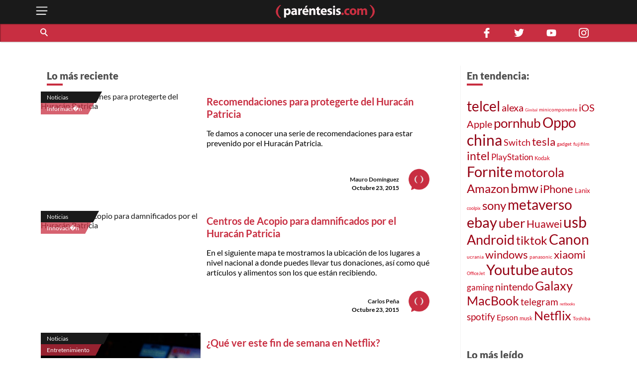

--- FILE ---
content_type: text/html; charset=utf-8
request_url: https://parentesis.com/noticias/page/3023/
body_size: 36471
content:
<!DOCTYPE html>
<html lang="es">
<head>
  <meta charset="UTF-8">
  <meta http-equiv="X-UA-Compatible" content="ie=edge">
  <title>Noticias de tecnología, gadgets, móviles, electrónica y aplicaciones | .: Paréntesis :.</title>
  <meta name="description" content="Publicaciones de noticias sobre tecnología, software, hardware y videojuegos. Novedades en electrónica de consumo y tendencias tecnológicas en México." />
  <meta name="keywords" content="información, noticias, tecnología, actualidad, tendencias, novedades, móviles, gadgets, software, seguridad, lanzamiento, presentación" />
  <meta name="viewport" content="width=device-width, initial-scale=1, shrink-to-fit=no">
  <meta http-equiv="content-type" content="text/html; charset=utf-8" />
  
  <!-- AMP -->
  
  <!-- END AMP -->
  <meta property="fb:pages" content="159509453662" />
  <meta property="og:title" content="Noticias de tecnología, gadgets, móviles, electrónica y aplicaciones | .: Paréntesis :." />
  <meta property="og:description" content="Publicaciones de noticias sobre tecnología, software, hardware y videojuegos. Novedades en electrónica de consumo y tendencias tecnológicas en México." />
  <meta property="og:image" content="https://parentesis.com/assets/img/share-fb.jpg" />
  <meta property="og:url" content="https://parentesis.com//noticias/page/3023/" />
  <meta name="twitter:card" content="summary_large_image" />
  <meta name="twitter:site" content="@parentesis" />
  <meta name="twitter:creator" content="@parentesis" />
  <meta name="twitter:title" content="Noticias de tecnología, gadgets, móviles, electrónica y aplicaciones | .: Paréntesis :." />
  <meta name="twitter:description" content="Publicaciones de noticias sobre tecnología, software, hardware y videojuegos. Novedades en electrónica de consumo y tendencias tecnológicas en México." />
  <meta name="twitter:image" content="https://parentesis.com/assets/img/share-fb.jpg" />
  <!-- FAVICON -->
  <link rel="icon" type="image/png" href="https://parentesis.com/assets/img/favicon-16x16.png?v=0.1" sizes="16x16">
  <link rel="icon" type="image/png" href="https://parentesis.com/assets/img/favicon-32x32.png?v=0.1" sizes="32x32">
  <link rel="icon" type="image/png" href="https://parentesis.com/assets/img/favicon-96x96.png?v=0.1" sizes="96x96">
  <link rel="shortcut icon" type="image/x-icon" href="https://parentesis.com/assets/img/favicon.ico?v=0.1">
  <!-- END FAVICON -->
  <link rel="preload" as="style" href="https://parentesis.com/assets/css/fonts.min.css" onload="this.onload=null; this.rel='stylesheet'" />
  <link rel="preload" as="style" href="https://parentesis.com/assets/css/parentesis.0.2.min.css?v=0.1.2" onload="this.onload=null; this.rel='stylesheet'" />
  <!-- fonts -->
  <link rel="preload" as="font" href="https://parentesis.com/assets/fonts/Lato-Black.woff2" crossorigin="anonymous" />
  <link rel="preload" as="font" href="https://parentesis.com/assets/fonts/Lato-Bold.woff2" crossorigin="anonymous" />
  <link rel="preload" as="font" href="https://parentesis.com/assets/fonts/Lato-Regular.woff2" crossorigin="anonymous" />
  <link rel="preload" as="font" href="https://parentesis.com/assets/fonts/Lato-Light.woff2" crossorigin="anonymous" />
  <!-- fonts -->
  <noscript>
    <link rel="stylesheet" href="https://parentesis.com/assets/css/fonts.min.css" />
    <link rel="stylesheet" href="https://parentesis.com/assets/css/parentesis.0.1.min.css?v=0.1.2" />
  </noscript>
  <link rel="stylesheet" href="https://parentesis.com/assets/css/animate.min.css">
  <script type="text/javascript">
    window.GA_ID = 'G-6J1FEKE1B';
    window.isMobile = '';
  </script>
  <script type="text/javascript" src="https://parentesis.com/assets/js/jquery-3.6.0.min.js"></script>
  <script type="text/javascript" src="https://parentesis.com/assets/js/pushbar.min.js "></script>
  <!-- Google Tag Manager -->
  <script>(function(w,d,s,l,i){w[l]=w[l]||[];w[l].push({'gtm.start':
    new Date().getTime(),event:'gtm.js'});var f=d.getElementsByTagName(s)[0],
    j=d.createElement(s),dl=l!='dataLayer'?'&l='+l:'';j.async=true;j.src=
    'https://www.googletagmanager.com/gtm.js?id='+i+dl;f.parentNode.insertBefore(j,f);
    })(window,document,'script','dataLayer','GTM-MMQZ9VB');</script>
  <!-- End Google Tag Manager -->
  <meta name="google-adsense-account" content="ca-pub-1133241589178401">  
  <script type="text/javascript" src="//script.crazyegg.com/pages/scripts/0079/8182.js" async="async"></script>
</head>
<body class="categories">
  <!-- Google Tag Manager (noscript) -->
    <noscript><iframe src="https://www.googletagmanager.com/ns.html?id=GTM-MMQZ9VB"
    height="0" width="0" style="display:none;visibility:hidden"></iframe></noscript>
  <!-- End Google Tag Manager (noscript) -->
  <!--MENU-->
  <nav id="main_menu" data-pushbar-id="left-menu" class="main_menu pushmenu from_left">
  <div class="main_menu_header">
    <div class="main_menu_head">
      <img src="/assets/img/controls/i-menu-w.svg" alt="menu" width="20" height="20">
      <span>Menú</span>
    </div>
    <div class="main_menu_close">
      <button data-pushbar-close="left-menu" class="close_button push_right" aria-label="close menu button"><img src="https://parentesis.com/assets/img/controls/close.svg" alt="close menu" width="20" height="20" /></button>
    </div>
  </div>
  <!-- #menu-tab-noticias : flexslider | css | js | font -->
  <div class="main_menu_wrapper">
    <div id="main_menu_nav" class="main_menu_nav">
      <div class="tabs_menu_tablist tab_menu_noticias">
        <ul class="tablist_btn" role="tablist">
          <li class="tablist_item" id="tab_menu_noticias" role="tab" aria-controls="tab_menu_noticias_tabpanel" aria-selected="false">
            <svg enable-background="new 0 0 100 100" version="1.1" viewBox="0 0 100 100" xml:space="preserve" xmlns="http://www.w3.org/2000/svg"><path class="st1" d="m92.4 92.4c0 4.2 3.4 7.6 7.6 7.6h-99.6v-100h84.3c4.2 0 7.6 3.4 7.6 7.6l0.1 84.8z"/></svg>
            <a href="/noticias/" class="tablist_item_btn"><img data-src="/assets/img/gridmenu/noticias.svg" alt="noticias" width="52" height="52"><span>NOTICIAS</span></a>
          </li>
          <li class="tablist_item" id="tab_menu_resenas" role="tab" aria-controls="tab_menu_tutoriales_tabpanel" aria-selected="false">
            <svg enable-background="new 0 0 100 100" version="1.1" viewBox="0 0 100 100" xml:space="preserve" xmlns="http://www.w3.org/2000/svg"><path class="st1" d="m100 100h-99.6c4.2 0 7.6-3.4 7.6-7.6v-84.8c0-4.2 3.4-7.6 7.6-7.6h84.4v100z"/></svg>
            <a href="/resenas/" class="tablist_item_btn"><img data-src="/assets/img/gridmenu/review.svg" alt="resenas" width="52" height="52"><span>RESEÑAS</span></a>
          </li>
          <li class="tablist_item" id="tab_menu_tutoriales" role="tab" aria-controls="tab_menu_resenas_tabpanel" aria-selected="false">
            <svg enable-background="new 0 0 100 100" version="1.1" viewBox="0 0 100 100" xml:space="preserve" xmlns="http://www.w3.org/2000/svg"><path class="st1" d="m100 100h-99.6c4.2 0 7.6-3.4 7.6-7.6v-84.8c0-4.2 3.4-7.6 7.6-7.6h84.4v100z"/></svg>
            <a href="/tutoriales/" class="tablist_item_btn"><img data-src="/assets/img/gridmenu/tutorials.svg" alt="tutoriales" width="52" height="52"><span>TUTORIALES</span></a>
          </li>
        </ul>
        <ul id="" class="tabs_menu_tablist_go">
          <li class="tab_menu_item_go tab_menu_noticias">
            <p>Categorías</p>
          </li>
          <li class="tab_menu_item_go tab_menu_resenas">
            <p>Categorías</p>
          </li>
          <li class="tab_menu_item_go tab_menu_tutoriales">
            <p>Categorías</p>
          </li>
        </ul>
      </div>
      <div class="tab_menu">
        <div id="tab_menu_noticias_tabpanel" class="tab_menu_tabpanel " role="tabpanel" aria-labelledby="tab_menu_noticias" aria-hidden="false" tabindex="0" >
          <ul>
            <li class="tab_menu_item"><a href="/noticias/bocinas-y-pantallas/">Bocinas y Pantallas</a></li>
            <li class="tab_menu_item"><a href="/noticias/apps/">Apps</a></li>
            <li class="tab_menu_item"><a href="/noticias/computadoras-y-tablets/">Computadoras y Tablets</a></li>
            <li class="tab_menu_item"><a href="/noticias/educacion/">Educación</a></li>
            <li class="tab_menu_item"><a href="/noticias/emprendimiento-y-negocios/">Emprendimiento Y Negocios</a></li>
            <li class="tab_menu_item"><a href="/noticias/entretenimiento/">Entretenimiento</a></li>
            <li class="tab_menu_item"><a href="/noticias/eventos/">Eventos</a></li>
            <li class="tab_menu_item"><a href="/noticias/gadgets/">Gadgets</a></li>
            <li class="tab_menu_item"><a href="/noticias/hogar-conectado/">Hogar Conectado</a></li>
            <li class="tab_menu_item"><a href="/noticias/informacion/">Información</a></li>
            <li class="tab_menu_item"><a href="/noticias/internet/">Internet</a></li>
            <li class="tab_menu_item"><a href="/noticias/innovacion/">Innovación</a></li>
            <li class="tab_menu_item"><a href="/noticias/mas-redes/">Más redes</a></li>
            <li class="tab_menu_item"><a href="/noticias/movilidad/">Movilidad</a></li>
            <li class="tab_menu_item"><a href="/noticias/opinion/">Opinión</a></li>
            <li class="tab_menu_item"><a href="/noticias/redes-sociales/">Redes Sociales</a></li>
            <li class="tab_menu_item"><a href="/noticias/seguridad/">Seguridad</a></li>
            <li class="tab_menu_item"><a href="/noticias/smartphones/">Smartphones</a></li>
            <li class="tab_menu_item"><a href="/noticias/software/">Software</a></li>
            <li class="tab_menu_item"><a href="/noticias/streaming/">Streaming</a></li>
            <li class="tab_menu_item"><a href="/noticias/videojuegos/">Videojuegos</a></li>
            <li class="tab_menu_item"><a href="/noticias/cultura-geek/">Cultura Geek</a></li>
          </ul>
        </div>
        <div id="tab_menu_resenas_tabpanel" class="tab_menu_tabpanel" role="tabpanel" aria-labelledby="tab_menu_resenas" aria-hidden="false" tabindex="0">
          <ul>
            <li class="tab_menu_item"><a href="/resenas/audio/">Audio</a></li>
            <li class="tab_menu_item"><a href="/resenas/apps/">Apps</a></li>
            <li class="tab_menu_item"><a href="/resenas/camaras-y-video/">Cámaras y Video</a></li>
            <li class="tab_menu_item"><a href="/resenas/computadoras-y-tablets/">Computadoras y Tablets</a></li>
            <li class="tab_menu_item"><a href="/resenas/hardware/">Hardware</a></li>
            <li class="tab_menu_item"><a href="/resenas/hogar-conectado/">Hogar Conectado</a></li>
            <li class="tab_menu_item"><a href="/resenas/impresoras/">Impresoras</a></li>
            <li class="tab_menu_item"><a href="/resenas/movilidad/">Movilidad</a></li>
            <li class="tab_menu_item"><a href="/resenas/pantallas/">Pantallas</a></li>
            <li class="tab_menu_item"><a href="/resenas/smartphones/">Smartphones</a></li>
            <li class="tab_menu_item"><a href="/resenas/software/">Software</a></li>
            <li class="tab_menu_item"><a href="/resenas/wereables/">Wereables</a></li>
            <li class="tab_menu_item"><a href="/resenas/videojuegos/">Videojuegos</a></li>

          </ul>
        </div>
        <div id="tab_menu_tutoriales_tabpanel" class="tab_menu_tabpanel" role="tabpanel" aria-labelledby="tab_menu_tutoriales" aria-hidden="false" tabindex="0">
          <ul>
            <li class="tab_menu_item"><a href="/tutoriales/apps/">Apps</a></li>
            <li class="tab_menu_item"><a href="/tutoriales/fotografia/">Fotografía</a></li>
            <li class="tab_menu_item"><a href="/tutoriales/hardware/">Hardware</a></li>
            <li class="tab_menu_item"><a href="/tutoriales/casa-y-trabajo-inteligente/">Casa y Trabajo inteligente</a></li>
            <li class="tab_menu_item"><a href="/tutoriales/movilidad/">Movilidad</a></li>
            <li class="tab_menu_item"><a href="/tutoriales/mac-y-pc/">Mac y PC</a></li>
            <li class="tab_menu_item"><a href="/tutoriales/streaming/">Streaming</a></li>
            <li class="tab_menu_item"><a href="/tutoriales/smartphones/">Smartphones</a></li>
            <li class="tab_menu_item"><a href="/tutoriales/tramites-en-linea/">Trámites en Línea</a></li>
            <li class="tab_menu_item"><a href="/tutoriales/software/">Software</a></li>
            <li class="tab_menu_item"><a href="/tutoriales/videojuegos/">Videojuegos</a></li>
          </ul>
        </div>
      </div>
    </div>
  </div>
  <div class="main_menu_wrapper">
  </div>
  <div class="main_menu_footer stiky-bottom">
    <div class="follow-us fb"><a href="https://www.facebook.com/parentesis" target="_blank" rel="noreferrer noopener"><img src="/assets/img/sm/i-facebook-w.svg" alt="facebook | parentesis.com" width="20" height="20" /></a></div>
    <div class="follow-us tw"><a href="https://twitter.com/intent/follow?source=followbutton&variant=1.0&screen_name=parentesis" target="_blank" rel="noreferrer noopener"><img src="/assets/img/sm/i-twitter-w.svg" alt="twitter | parentesis.com" width="20" height="20" /></a></div>
    <div class="follow-us yt"><a href="https://www.youtube.com/user/Parentesiscom?sub_confirmation=1" target="_blank" rel="noreferrer noopener"><img src="/assets/img/sm/i-youtube-w.svg" alt="youtube | parentesis.com" width="20" height="20" /></a></div>
    <div class="follow-us in"><a href="https://instagram.com/parentesiscom" target="_blank" rel="noreferrer noopener"><img src="/assets/img/sm/i-instagram-w.svg" alt="instagram | parentesis.com" width="20" height="20" /></a></div>
    <div class="follow-us in"><a href="https://www.tiktok.com/@parentesis.com" target="_blank" rel="noreferrer noopener"><img src="/assets/img/sm/i-tiktok-w.svg" alt="tiktok | parentesis.com" width="20" height="20" /></a></div>
  </div>
</nav>

  <!--MENU-->
  <!--HEADER-->
  <!-- Global site tag (gtag.js) - Google Analytics -->
<script async src="https://www.googletagmanager.com/gtag/js?id=G-6J1FEKE1B"></script>
<script>
  window.dataLayer = window.dataLayer || [];
  function gtag(){dataLayer.push(arguments);}
  gtag('js', new Date());
  gtag('config', 'G-6J1FEKE1B');
</script>
<script async src="https://pagead2.googlesyndication.com/pagead/js/adsbygoogle.js?client=ca-pub-1133241589178401"
     crossorigin="anonymous"></script>
<script async src="https://securepubads.g.doubleclick.net/tag/js/gpt.js"></script>
<script>
  window.googletag = window.googletag || {cmd: []};
  googletag_slots = {};
  googletag.cmd.push(function() {
    googletag_slots.masthead_D_1 = googletag.defineSlot('/9303717/20-MASTHEAD-DESKTOP-01', [[728, 90], [1200, 250], [1200, 90], [970, 250], [970, 90], [1220, 250]], 'div-gpt-ad-1598984467456-0').addService(googletag.pubads());
    googletag_slots.masthead_D_2 = googletag.defineSlot('/9303717/20-MASTHEAD-DESKTOP-02', [[1220, 250], [970, 90], [1200, 90], [1200, 250], [970, 250], [728, 90]], 'div-gpt-ad-1598984601671-0').addService(googletag.pubads());
    googletag_slots.boxbanner_D_1 = googletag.defineSlot('/9303717/20-BOXBANNER-DESKTOP-01', [[300, 250], [300, 600]], 'div-gpt-ad-1598983838029-0').addService(googletag.pubads());
    googletag_slots.boxbanner_D_2 = googletag.defineSlot('/9303717/20-BOXBANNER-DESKTOP-02', [[300, 600], [300, 250]], 'div-gpt-ad-1598983946218-0').addService(googletag.pubads());
    googletag_slots.boxbanner_D_3 = googletag.defineSlot('/9303717/20-BOXBANNER-DESKTOP-03', [[300, 600], [300, 250]], 'div-gpt-ad-1598984025567-0').addService(googletag.pubads());
    googletag_slots.boxbanner_M_1 = googletag.defineSlot('/9303717/20-BOXBANNER-MOVIL-01', [[300, 250], [320, 50]], 'div-gpt-ad-1598888886384-0').addService(googletag.pubads());
    googletag_slots.boxbanner_M_2 = googletag.defineSlot('/9303717/20-BOXBANNER-MOVIL-02', [300, 250], 'div-gpt-ad-1598889044159-0').addService(googletag.pubads());
    googletag_slots.boxbanner_M_3 = googletag.defineSlot('/9303717/20-BOXBANNER-MOVIL-03', [300, 250], 'div-gpt-ad-1598889163655-0').addService(googletag.pubads());
    googletag_slots.takeover_M_1 = googletag.defineSlot('/9303717/20-TAKEOVER-MOVIL-01', [300, 400], 'div-gpt-ad-1598889888688-0').addService(googletag.pubads());
    googletag_slots.anchor_M_1 = googletag.defineSlot('/9303717/20-ANCHOR-MOVIL-01', [320, 50], 'div-gpt-ad-1598889549880-0').addService(googletag.pubads());   
    //CUSTOM ADS
    googletag_slots.huawei_boxbanner_M_1 = googletag.defineSlot('/9303717/20-HUAWEI-BOXBANNER-MOVIL-01', [300, 250], 'div-gpt-ad-1603319040166-0').addService(googletag.pubads());
    googletag_slots.huawei_boxbanner_M_2 = googletag.defineSlot('/9303717/20-HUAWEI-BOXBANNER-MOVIL-02', [300, 250], 'div-gpt-ad-1603390143053-0').addService(googletag.pubads());
    googletag_slots.huawei_boxbanner_M_3 = googletag.defineSlot('/9303717/20-HUAWEI-BOXBANNER-MOVIL-03', [300, 250], 'div-gpt-ad-1604678481981-0').addService(googletag.pubads());
    googletag_slots.huawei_boxbanner_M_4 = googletag.defineSlot('/9303717/20-HUAWEI-BOXBANNER-MOVI-04', [300, 250], 'div-gpt-ad-1604968936575-0').addService(googletag.pubads());
    googletag_slots.huawei_boxbanner_M_5 = googletag.defineSlot('/9303717/20-HUAWEI-BOXBANNER-MOVIl-05', [300, 250], 'div-gpt-ad-1605288540111-0').addService(googletag.pubads());
    googletag_slots.huawei_boxbanner_M_6 = googletag.defineSlot('/9303717/20-HUAWEI-BOXBANNER-MOVI-06', [300, 250], 'div-gpt-ad-1606769511914-0').addService(googletag.pubads());
    googletag_slots.huawei_boxbanner_M_7 = googletag.defineSlot('/9303717/Huawei7', [300, 250], 'div-gpt-ad-1608146890904-0').addService(googletag.pubads());    
    googletag_slots.huawei_boxbanner_M_8 = googletag.defineSlot('/9303717/huawei-mate-22', [300, 250], 'div-gpt-ad-1663091801478-0').addService(googletag.pubads());  
    googletag_slots.huawei_boxbanner_M_9 = googletag.defineSlot('/9303717/Huawei-especial', [300, 250], 'div-gpt-ad-1670534064576-0').addService(googletag.pubads());
    googletag_slots.huawei_boxbanner_M_10 = googletag.defineSlot('/9303717/1023', [300, 250], 'div-gpt-ad-1696368589462-0').addService(googletag.pubads());
    //END CUSTOM ADS
    googletag.pubads().enableSingleRequest();
    googletag.pubads().collapseEmptyDivs();
    googletag.pubads().disableInitialLoad();
    googletag.enableServices();
  });
</script><script>
    window.fbAsyncInit = function() {
        FB.init({
            appId            : '1451429171830585',
            autoLogAppEvents : true,
            xfbml            : true,
            version          : 'v3.0'
        });
    };
    (function(d, s, id){
        var js, fjs = d.getElementsByTagName(s)[0];
        if (d.getElementById(id)) {return;}
        js = d.createElement(s); js.id = id;
        js.src = "https://connect.facebook.net/en_US/sdk.js";
        fjs.parentNode.insertBefore(js, fjs);
    }(document, 'script', 'facebook-jssdk'));
</script><header id="pr_main_header" class="main_header">
  <div class="container">
    <button class="btn menu_btn" data-pushbar-target="left-menu" aria-label="open menu button">
      <img src="/assets/img/controls/i-menu-w.svg" alt="open menu" width="28" height="28" >
    </button>
    <a href="/" class="brand-anchor">
      <img src="/assets/img/l-parentesis-experimental.svg" alt="parentesis.com/" class="brand" width="217" height="40">
    </a>
    <button class="btn notifications_btn d-md-none" style="visibility: hidden;">
      <img src="/assets/img/controls/i-notifications-w.svg" alt="notifications" width="28" height="28" >
    </button>
  </div>
  <div class="nav-container">
    <nav class="container d-flex">
      <div id="search-bar" class="search-bar col-12 col-lg-8">
        <div class="search" role="search">
          <input id="pr-main_search" type="text" class="search-box" placeholder="Buscar" role="searchbox"/>
          <label id="pr-main_search_btn" for="pr-main_search" class="main-search-btn" aria-label="Buscar" role="button">
            <span class="search-button">
              <span class="search-icon"></span>
            </span>
          </label>
        </div>
				<nav class="flex-nav">
          <a href="/noticias/">Noticias</a>
					<a href="/resenas/">Reseñas</a>
					<a href="/tutoriales/">Tutoriales</a>
					<!-- <a href="/video/">Video</a> -->
          <a href="/tutoriales/smartphones/">Celulares</a>
          <a href="/tutoriales/movilidad/">Movilidad</a>
          <a href="/noticias/apps/">Apps</a>
          <a href="/noticias/videojuegos/">Videojuegos</a>
          <a href="/noticias/smartphones/samsung/">Samsung</a>
          <a href="/noticias/smartphones/huawei/">Huawei</a>
          <a href="/noticias/smartphones/apple/">Apple</a>
				</nav>
      </div>
      <div class="follo-us-bar d-none d-lg-flex col-3" >
        <a href="https://www.facebook.com/parentesis" class="follow-us fb" target="_blank" rel="noreferrer noopener"><img src="/assets/img/sm/i-facebook-w.svg" alt="facebook | parentesis.com" width="20" height="20"></a>
        <a href="https://twitter.com/intent/follow?source=followbutton&variant=1.0&screen_name=parentesis" class="follow-us tw" target="_blank" rel="noreferrer noopener"><img src="/assets/img/sm/i-twitter-w.svg" alt="twitter | parentesis.com" width="20" height="20"></a>
        <a href="https://www.youtube.com/user/Parentesiscom?sub_confirmation=1" class="follow-us yt" target="_blank" rel="noreferrer noopener"><img src="/assets/img/sm/i-youtube-w.svg" alt="youtube | parentesis.com" width="20" height="20"></a>
        <a href="https://instagram.com/parentesiscom" class="follow-us in" target="_blank" rel="noreferrer noopener"><img src="/assets/img/sm/i-instagram-w.svg" alt="instagram | parentesis.com" width="20" height="20"></a>
      </div>
    </nav>
  </div>
</header>

  <!--HEADER-->
  <!--CONTENT-->
  <script type="text/javascript">
    gtag('event', 'page_view', {
        'page_title' : 'noticias',
        'page_path' : '/noticias/'
    });
</script>
<main id="main_body" class="">
  
  <!-- /9303717/20-MASTHEAD-DESKTOP-01 -->
<div id='div-gpt-ad-1598984467456-0' class="row justify-center">
  <script>
    googletag.cmd.push(function() {
    	googletag.display('div-gpt-ad-1598984467456-0');
    	googletag.pubads().refresh([ googletag_slots.masthead_D_1 ]);
    });
  </script>
</div>
<!-- /9303717/20-MASTHEAD-DESKTOP-01 -->

  <!-- categories tmplate -->
  <nav class="gridmenu container-fluid ">
    <!-- <div class="container section-head container-today-i-search-msg">
      <span class="today-i-search-msg">hoy busco...</span>
    </div> -->

    <!-- clase watch-more se añade para restringir la altura del display -->
    <div class="grid-collapse">
      <div class="container collapse-wrapper grid-row sub-category-menu">
        
      </div>
      <!-- boton mostrar todas las categorias: se imprime solo si se requiere -->
      <button type="button" name="watch-all-categories" class="btn show-all-categories collapse-btn">Ver Todas las Categorias</button>
      <!-- boton mostrar todas las categorias -->
    </div>
  </nav>
  <section class="container section-post-feed">
    <nav class="post-feed col-12 col-lg-9 col-xx-9">
      <div class="section-head container-latest-post-msg col-12">
        <span class="latest-post-msg">Lo más reciente</span>
      </div>

      
      <div class="feed-item index-feed grid-post-link r-post-link-1" style="display:flex">
        <div class="categorization">
          <div class="category">
            <a href="/noticias/">
              Noticias
            </a>
          </div>
          <div class="sub-category">
            <a href="/noticias/informacion/">
              Informaci�n
            </a>
          </div>
        </div>
        <div class="thumbnail">
          <a href="/noticias/informacion/Recomendaciones_para_protegerte_del_Huracan_Patricia">
            <img src="https://edicion.parentesis.com/imagesPosts/huracn.jpg" alt="Recomendaciones para protegerte del Huracán Patricia" class="" />
          </a>
        </div>
        <div class="post-info">
          <h1 class="title">
            <a href="/noticias/informacion/Recomendaciones_para_protegerte_del_Huracan_Patricia">Recomendaciones para protegerte del Huracán Patricia</a>
          </h1>
          <p class="abstract">
            Te damos a conocer una serie de recomendaciones para estar prevenido por el Huracán Patricia.
          </p>

          <div class="data-block">
            <p class="author">
              <a href="/autor/mauro-dom�nguez">Mauro Domínguez</a>
            </p>
            <time class="date" style="display: block;" datetime="2015-10-23 18:30:00">
              Octubre 23, 2015
            </time>
            <a href="/autor/mauro-dom�nguez"><img src="/assets/img/placeholder/picon.png" alt="Mauro Domínguez" class="picture" /></a>
          </div>
        </div>
      </div>
      
      <div class="feed-item index-feed grid-post-link r-post-link-1" style="display:flex">
        <div class="categorization">
          <div class="category">
            <a href="/noticias/">
              Noticias
            </a>
          </div>
          <div class="sub-category">
            <a href="/noticias/innovacion/">
              Innovaci�n
            </a>
          </div>
        </div>
        <div class="thumbnail">
          <a href="/noticias/innovacion/Mapa_de_Centros_de_Acopio_Cruz_Roja_Huracan_Patricia">
            <img src="https://edicion.parentesis.com/imagesPosts/centros_de_acopio_huracan_patricia.jpg" alt="Centros de Acopio para damnificados por el Huracán Patricia" class="" />
          </a>
        </div>
        <div class="post-info">
          <h1 class="title">
            <a href="/noticias/innovacion/Mapa_de_Centros_de_Acopio_Cruz_Roja_Huracan_Patricia">Centros de Acopio para damnificados por el Huracán Patricia</a>
          </h1>
          <p class="abstract">
            En el siguiente mapa te mostramos la ubicación de los lugares a nivel nacional a donde puedes llevar tus donaciones, así como qué artículos y alimentos son los que están recibiendo.
          </p>

          <div class="data-block">
            <p class="author">
              <a href="/autor/carlos-pe�a">Carlos Peña</a>
            </p>
            <time class="date" style="display: block;" datetime="2015-10-23 18:00:00">
              Octubre 23, 2015
            </time>
            <a href="/autor/carlos-pe�a"><img src="/assets/img/placeholder/picon.png" alt="Carlos Peña" class="picture" /></a>
          </div>
        </div>
      </div>
      
      <div class="feed-item index-feed grid-post-link r-post-link-1" style="display:flex">
        <div class="categorization">
          <div class="category">
            <a href="/noticias/">
              Noticias
            </a>
          </div>
          <div class="sub-category">
            <a href="/noticias/entretenimiento/">
              Entretenimiento
            </a>
          </div>
        </div>
        <div class="thumbnail">
          <a href="/noticias/entretenimiento/Que_ver_este_fin_de_semana_en_Netflix_11">
            <img src="https://edicion.parentesis.com/imagesPosts/netflix_mini_2.jpg" alt="¿Qué ver este fin de semana en Netflix?" class="" />
          </a>
        </div>
        <div class="post-info">
          <h1 class="title">
            <a href="/noticias/entretenimiento/Que_ver_este_fin_de_semana_en_Netflix_11">¿Qué ver este fin de semana en Netflix?</a>
          </h1>
          <p class="abstract">
            Llega un fin de semana más y, si tu plan es convertirte en un parásito de la TV, aquí están nuestras recomendaciones de series y películas que puedes disfrutar en Netflix.
          </p>

          <div class="data-block">
            <p class="author">
              <a href="/autor/mauro-dom�nguez">Mauro Domínguez</a>
            </p>
            <time class="date" style="display: block;" datetime="2015-10-23 13:00:00">
              Octubre 23, 2015
            </time>
            <a href="/autor/mauro-dom�nguez"><img src="/assets/img/placeholder/picon.png" alt="Mauro Domínguez" class="picture" /></a>
          </div>
        </div>
      </div>
      
      <div class="feed-item index-feed grid-post-link r-post-link-1" style="display:flex">
        <div class="categorization">
          <div class="category">
            <a href="/noticias/">
              Noticias
            </a>
          </div>
          <div class="sub-category">
            <a href="/noticias/redes-sociales/">
              Redes Sociales
            </a>
          </div>
        </div>
        <div class="thumbnail">
          <a href="/noticias/redes-sociales/Presidente_de_Twitter_regala_un_tercio_de_sus_acciones">
            <img src="https://edicion.parentesis.com/imagesPosts/jack_thumb.jpg" alt="Presidente de Twitter regala un tercio de sus acciones" class="" />
          </a>
        </div>
        <div class="post-info">
          <h1 class="title">
            <a href="/noticias/redes-sociales/Presidente_de_Twitter_regala_un_tercio_de_sus_acciones">Presidente de Twitter regala un tercio de sus acciones</a>
          </h1>
          <p class="abstract">
            @jack, uno de los fundadores y presiente de Twitter, intenta levantar los ánimos de sus empelados tras una oleada de despidos en la red social
          </p>

          <div class="data-block">
            <p class="author">
              <a href="/autor/alexis-pati�o">Alexis Patiño</a>
            </p>
            <time class="date" style="display: block;" datetime="2015-10-23 12:00:00">
              Octubre 23, 2015
            </time>
            <a href="/autor/alexis-pati�o"><img src="/assets/img/placeholder/picon.png" alt="Alexis Patiño" class="picture" /></a>
          </div>
        </div>
      </div>
      
      <div class="feed-item index-feed grid-post-link r-post-link-1" style="display:flex">
        <div class="categorization">
          <div class="category">
            <a href="/noticias/">
              Noticias
            </a>
          </div>
          <div class="sub-category">
            <a href="/noticias/internet/">
              Internet
            </a>
          </div>
        </div>
        <div class="thumbnail">
          <a href="/noticias/internet/Se_cumplen_20_anos_de_la_primer_computadora_intervenida">
            <img src="https://edicion.parentesis.com/imagesPosts/nsa_thumb.jpg" alt="Se cumplen 20 años de la primer computadora intervenida" class="" />
          </a>
        </div>
        <div class="post-info">
          <h1 class="title">
            <a href="/noticias/internet/Se_cumplen_20_anos_de_la_primer_computadora_intervenida">Se cumplen 20 años de la primer computadora intervenida</a>
          </h1>
          <p class="abstract">
            Hoy hace 20 años un juez autorizó por primera vez que una computadora fuera intervenida, desde entonces el método de investigación se ha tornado polémico
          </p>

          <div class="data-block">
            <p class="author">
              <a href="/autor/alexis-pati�o">Alexis Patiño</a>
            </p>
            <time class="date" style="display: block;" datetime="2015-10-23 10:00:00">
              Octubre 23, 2015
            </time>
            <a href="/autor/alexis-pati�o"><img src="/assets/img/placeholder/picon.png" alt="Alexis Patiño" class="picture" /></a>
          </div>
        </div>
      </div>
      
      <div class="feed-item index-feed grid-post-link r-post-link-1" style="display:flex">
        <div class="categorization">
          <div class="category">
            <a href="/noticias/">
              Noticias
            </a>
          </div>
          <div class="sub-category">
            <a href="/noticias/videojuegos/">
              Videojuegos
            </a>
          </div>
        </div>
        <div class="thumbnail">
          <a href="/noticias/videojuegos/Nuevo_trailer_con_gameplay_de_Call_of_Duty_Black_Ops_III">
            <img src="https://edicion.parentesis.com/imagesPosts/CODBlackOpsIII.jpg" alt="Nuevo trailer con gameplay de Call of Duty: Black Ops III" class="" />
          </a>
        </div>
        <div class="post-info">
          <h1 class="title">
            <a href="/noticias/videojuegos/Nuevo_trailer_con_gameplay_de_Call_of_Duty_Black_Ops_III">Nuevo trailer con gameplay de Call of Duty: Black Ops III</a>
          </h1>
          <p class="abstract">
            Activision presentó hoy un nuevo trailer de Call of Duty: Black Ops III, que incluye gameplay. Chécalo aquí.
          </p>

          <div class="data-block">
            <p class="author">
              <a href="/autor/benjam�n-ortega-ch�vez">Benjamín Ortega Chávez</a>
            </p>
            <time class="date" style="display: block;" datetime="2015-10-22 19:00:00">
              Octubre 22, 2015
            </time>
            <a href="/autor/benjam�n-ortega-ch�vez"><img src="/assets/img/placeholder/picon.png" alt="Benjamín Ortega Chávez" class="picture" /></a>
          </div>
        </div>
      </div>
      

      <!--LOAD MORE-->
      <div class="container-btn-load clearfix">
          <button class="btn load-more-btn" style="display:none;">Cargar Más</button>
          <nav class="paginator" style="display: block" role="navigation" aria-label="Pagination">
    <ul class="paginator-list">
        <li class="paginator-list-item ">
          <a href="/noticias/page/3022/" class=" paginator-list-back">&#x276e;</a>
        </li>
        <li class="paginator-list-item ">
          <a href="javascript:void(0)" class="backward">&#8230;</a>
        </li>
        
        <li style="display:none" class="paginator-list-item list-li-btn">
          <a href="/noticias/">1</a>
        </li> 
        <li style="display:none" class="paginator-list-item list-li-btn">
          <a href="/noticias/page/2/">2</a>
        </li> 
        <li style="display:none" class="paginator-list-item list-li-btn">
          <a href="/noticias/page/3/">3</a>
        </li> 
        <li style="display:none" class="paginator-list-item list-li-btn">
          <a href="/noticias/page/4/">4</a>
        </li> 
        <li style="display:none" class="paginator-list-item list-li-btn">
          <a href="/noticias/page/5/">5</a>
        </li> 
        <li style="display:none" class="paginator-list-item list-li-btn">
          <a href="/noticias/page/6/">6</a>
        </li> 
        <li style="display:none" class="paginator-list-item list-li-btn">
          <a href="/noticias/page/7/">7</a>
        </li> 
        <li style="display:none" class="paginator-list-item list-li-btn">
          <a href="/noticias/page/8/">8</a>
        </li> 
        <li style="display:none" class="paginator-list-item list-li-btn">
          <a href="/noticias/page/9/">9</a>
        </li> 
        <li style="display:none" class="paginator-list-item list-li-btn">
          <a href="/noticias/page/10/">10</a>
        </li> 
        <li style="display:none" class="paginator-list-item list-li-btn">
          <a href="/noticias/page/11/">11</a>
        </li> 
        <li style="display:none" class="paginator-list-item list-li-btn">
          <a href="/noticias/page/12/">12</a>
        </li> 
        <li style="display:none" class="paginator-list-item list-li-btn">
          <a href="/noticias/page/13/">13</a>
        </li> 
        <li style="display:none" class="paginator-list-item list-li-btn">
          <a href="/noticias/page/14/">14</a>
        </li> 
        <li style="display:none" class="paginator-list-item list-li-btn">
          <a href="/noticias/page/15/">15</a>
        </li> 
        <li style="display:none" class="paginator-list-item list-li-btn">
          <a href="/noticias/page/16/">16</a>
        </li> 
        <li style="display:none" class="paginator-list-item list-li-btn">
          <a href="/noticias/page/17/">17</a>
        </li> 
        <li style="display:none" class="paginator-list-item list-li-btn">
          <a href="/noticias/page/18/">18</a>
        </li> 
        <li style="display:none" class="paginator-list-item list-li-btn">
          <a href="/noticias/page/19/">19</a>
        </li> 
        <li style="display:none" class="paginator-list-item list-li-btn">
          <a href="/noticias/page/20/">20</a>
        </li> 
        <li style="display:none" class="paginator-list-item list-li-btn">
          <a href="/noticias/page/21/">21</a>
        </li> 
        <li style="display:none" class="paginator-list-item list-li-btn">
          <a href="/noticias/page/22/">22</a>
        </li> 
        <li style="display:none" class="paginator-list-item list-li-btn">
          <a href="/noticias/page/23/">23</a>
        </li> 
        <li style="display:none" class="paginator-list-item list-li-btn">
          <a href="/noticias/page/24/">24</a>
        </li> 
        <li style="display:none" class="paginator-list-item list-li-btn">
          <a href="/noticias/page/25/">25</a>
        </li> 
        <li style="display:none" class="paginator-list-item list-li-btn">
          <a href="/noticias/page/26/">26</a>
        </li> 
        <li style="display:none" class="paginator-list-item list-li-btn">
          <a href="/noticias/page/27/">27</a>
        </li> 
        <li style="display:none" class="paginator-list-item list-li-btn">
          <a href="/noticias/page/28/">28</a>
        </li> 
        <li style="display:none" class="paginator-list-item list-li-btn">
          <a href="/noticias/page/29/">29</a>
        </li> 
        <li style="display:none" class="paginator-list-item list-li-btn">
          <a href="/noticias/page/30/">30</a>
        </li> 
        <li style="display:none" class="paginator-list-item list-li-btn">
          <a href="/noticias/page/31/">31</a>
        </li> 
        <li style="display:none" class="paginator-list-item list-li-btn">
          <a href="/noticias/page/32/">32</a>
        </li> 
        <li style="display:none" class="paginator-list-item list-li-btn">
          <a href="/noticias/page/33/">33</a>
        </li> 
        <li style="display:none" class="paginator-list-item list-li-btn">
          <a href="/noticias/page/34/">34</a>
        </li> 
        <li style="display:none" class="paginator-list-item list-li-btn">
          <a href="/noticias/page/35/">35</a>
        </li> 
        <li style="display:none" class="paginator-list-item list-li-btn">
          <a href="/noticias/page/36/">36</a>
        </li> 
        <li style="display:none" class="paginator-list-item list-li-btn">
          <a href="/noticias/page/37/">37</a>
        </li> 
        <li style="display:none" class="paginator-list-item list-li-btn">
          <a href="/noticias/page/38/">38</a>
        </li> 
        <li style="display:none" class="paginator-list-item list-li-btn">
          <a href="/noticias/page/39/">39</a>
        </li> 
        <li style="display:none" class="paginator-list-item list-li-btn">
          <a href="/noticias/page/40/">40</a>
        </li> 
        <li style="display:none" class="paginator-list-item list-li-btn">
          <a href="/noticias/page/41/">41</a>
        </li> 
        <li style="display:none" class="paginator-list-item list-li-btn">
          <a href="/noticias/page/42/">42</a>
        </li> 
        <li style="display:none" class="paginator-list-item list-li-btn">
          <a href="/noticias/page/43/">43</a>
        </li> 
        <li style="display:none" class="paginator-list-item list-li-btn">
          <a href="/noticias/page/44/">44</a>
        </li> 
        <li style="display:none" class="paginator-list-item list-li-btn">
          <a href="/noticias/page/45/">45</a>
        </li> 
        <li style="display:none" class="paginator-list-item list-li-btn">
          <a href="/noticias/page/46/">46</a>
        </li> 
        <li style="display:none" class="paginator-list-item list-li-btn">
          <a href="/noticias/page/47/">47</a>
        </li> 
        <li style="display:none" class="paginator-list-item list-li-btn">
          <a href="/noticias/page/48/">48</a>
        </li> 
        <li style="display:none" class="paginator-list-item list-li-btn">
          <a href="/noticias/page/49/">49</a>
        </li> 
        <li style="display:none" class="paginator-list-item list-li-btn">
          <a href="/noticias/page/50/">50</a>
        </li> 
        <li style="display:none" class="paginator-list-item list-li-btn">
          <a href="/noticias/page/51/">51</a>
        </li> 
        <li style="display:none" class="paginator-list-item list-li-btn">
          <a href="/noticias/page/52/">52</a>
        </li> 
        <li style="display:none" class="paginator-list-item list-li-btn">
          <a href="/noticias/page/53/">53</a>
        </li> 
        <li style="display:none" class="paginator-list-item list-li-btn">
          <a href="/noticias/page/54/">54</a>
        </li> 
        <li style="display:none" class="paginator-list-item list-li-btn">
          <a href="/noticias/page/55/">55</a>
        </li> 
        <li style="display:none" class="paginator-list-item list-li-btn">
          <a href="/noticias/page/56/">56</a>
        </li> 
        <li style="display:none" class="paginator-list-item list-li-btn">
          <a href="/noticias/page/57/">57</a>
        </li> 
        <li style="display:none" class="paginator-list-item list-li-btn">
          <a href="/noticias/page/58/">58</a>
        </li> 
        <li style="display:none" class="paginator-list-item list-li-btn">
          <a href="/noticias/page/59/">59</a>
        </li> 
        <li style="display:none" class="paginator-list-item list-li-btn">
          <a href="/noticias/page/60/">60</a>
        </li> 
        <li style="display:none" class="paginator-list-item list-li-btn">
          <a href="/noticias/page/61/">61</a>
        </li> 
        <li style="display:none" class="paginator-list-item list-li-btn">
          <a href="/noticias/page/62/">62</a>
        </li> 
        <li style="display:none" class="paginator-list-item list-li-btn">
          <a href="/noticias/page/63/">63</a>
        </li> 
        <li style="display:none" class="paginator-list-item list-li-btn">
          <a href="/noticias/page/64/">64</a>
        </li> 
        <li style="display:none" class="paginator-list-item list-li-btn">
          <a href="/noticias/page/65/">65</a>
        </li> 
        <li style="display:none" class="paginator-list-item list-li-btn">
          <a href="/noticias/page/66/">66</a>
        </li> 
        <li style="display:none" class="paginator-list-item list-li-btn">
          <a href="/noticias/page/67/">67</a>
        </li> 
        <li style="display:none" class="paginator-list-item list-li-btn">
          <a href="/noticias/page/68/">68</a>
        </li> 
        <li style="display:none" class="paginator-list-item list-li-btn">
          <a href="/noticias/page/69/">69</a>
        </li> 
        <li style="display:none" class="paginator-list-item list-li-btn">
          <a href="/noticias/page/70/">70</a>
        </li> 
        <li style="display:none" class="paginator-list-item list-li-btn">
          <a href="/noticias/page/71/">71</a>
        </li> 
        <li style="display:none" class="paginator-list-item list-li-btn">
          <a href="/noticias/page/72/">72</a>
        </li> 
        <li style="display:none" class="paginator-list-item list-li-btn">
          <a href="/noticias/page/73/">73</a>
        </li> 
        <li style="display:none" class="paginator-list-item list-li-btn">
          <a href="/noticias/page/74/">74</a>
        </li> 
        <li style="display:none" class="paginator-list-item list-li-btn">
          <a href="/noticias/page/75/">75</a>
        </li> 
        <li style="display:none" class="paginator-list-item list-li-btn">
          <a href="/noticias/page/76/">76</a>
        </li> 
        <li style="display:none" class="paginator-list-item list-li-btn">
          <a href="/noticias/page/77/">77</a>
        </li> 
        <li style="display:none" class="paginator-list-item list-li-btn">
          <a href="/noticias/page/78/">78</a>
        </li> 
        <li style="display:none" class="paginator-list-item list-li-btn">
          <a href="/noticias/page/79/">79</a>
        </li> 
        <li style="display:none" class="paginator-list-item list-li-btn">
          <a href="/noticias/page/80/">80</a>
        </li> 
        <li style="display:none" class="paginator-list-item list-li-btn">
          <a href="/noticias/page/81/">81</a>
        </li> 
        <li style="display:none" class="paginator-list-item list-li-btn">
          <a href="/noticias/page/82/">82</a>
        </li> 
        <li style="display:none" class="paginator-list-item list-li-btn">
          <a href="/noticias/page/83/">83</a>
        </li> 
        <li style="display:none" class="paginator-list-item list-li-btn">
          <a href="/noticias/page/84/">84</a>
        </li> 
        <li style="display:none" class="paginator-list-item list-li-btn">
          <a href="/noticias/page/85/">85</a>
        </li> 
        <li style="display:none" class="paginator-list-item list-li-btn">
          <a href="/noticias/page/86/">86</a>
        </li> 
        <li style="display:none" class="paginator-list-item list-li-btn">
          <a href="/noticias/page/87/">87</a>
        </li> 
        <li style="display:none" class="paginator-list-item list-li-btn">
          <a href="/noticias/page/88/">88</a>
        </li> 
        <li style="display:none" class="paginator-list-item list-li-btn">
          <a href="/noticias/page/89/">89</a>
        </li> 
        <li style="display:none" class="paginator-list-item list-li-btn">
          <a href="/noticias/page/90/">90</a>
        </li> 
        <li style="display:none" class="paginator-list-item list-li-btn">
          <a href="/noticias/page/91/">91</a>
        </li> 
        <li style="display:none" class="paginator-list-item list-li-btn">
          <a href="/noticias/page/92/">92</a>
        </li> 
        <li style="display:none" class="paginator-list-item list-li-btn">
          <a href="/noticias/page/93/">93</a>
        </li> 
        <li style="display:none" class="paginator-list-item list-li-btn">
          <a href="/noticias/page/94/">94</a>
        </li> 
        <li style="display:none" class="paginator-list-item list-li-btn">
          <a href="/noticias/page/95/">95</a>
        </li> 
        <li style="display:none" class="paginator-list-item list-li-btn">
          <a href="/noticias/page/96/">96</a>
        </li> 
        <li style="display:none" class="paginator-list-item list-li-btn">
          <a href="/noticias/page/97/">97</a>
        </li> 
        <li style="display:none" class="paginator-list-item list-li-btn">
          <a href="/noticias/page/98/">98</a>
        </li> 
        <li style="display:none" class="paginator-list-item list-li-btn">
          <a href="/noticias/page/99/">99</a>
        </li> 
        <li style="display:none" class="paginator-list-item list-li-btn">
          <a href="/noticias/page/100/">100</a>
        </li> 
        <li style="display:none" class="paginator-list-item list-li-btn">
          <a href="/noticias/page/101/">101</a>
        </li> 
        <li style="display:none" class="paginator-list-item list-li-btn">
          <a href="/noticias/page/102/">102</a>
        </li> 
        <li style="display:none" class="paginator-list-item list-li-btn">
          <a href="/noticias/page/103/">103</a>
        </li> 
        <li style="display:none" class="paginator-list-item list-li-btn">
          <a href="/noticias/page/104/">104</a>
        </li> 
        <li style="display:none" class="paginator-list-item list-li-btn">
          <a href="/noticias/page/105/">105</a>
        </li> 
        <li style="display:none" class="paginator-list-item list-li-btn">
          <a href="/noticias/page/106/">106</a>
        </li> 
        <li style="display:none" class="paginator-list-item list-li-btn">
          <a href="/noticias/page/107/">107</a>
        </li> 
        <li style="display:none" class="paginator-list-item list-li-btn">
          <a href="/noticias/page/108/">108</a>
        </li> 
        <li style="display:none" class="paginator-list-item list-li-btn">
          <a href="/noticias/page/109/">109</a>
        </li> 
        <li style="display:none" class="paginator-list-item list-li-btn">
          <a href="/noticias/page/110/">110</a>
        </li> 
        <li style="display:none" class="paginator-list-item list-li-btn">
          <a href="/noticias/page/111/">111</a>
        </li> 
        <li style="display:none" class="paginator-list-item list-li-btn">
          <a href="/noticias/page/112/">112</a>
        </li> 
        <li style="display:none" class="paginator-list-item list-li-btn">
          <a href="/noticias/page/113/">113</a>
        </li> 
        <li style="display:none" class="paginator-list-item list-li-btn">
          <a href="/noticias/page/114/">114</a>
        </li> 
        <li style="display:none" class="paginator-list-item list-li-btn">
          <a href="/noticias/page/115/">115</a>
        </li> 
        <li style="display:none" class="paginator-list-item list-li-btn">
          <a href="/noticias/page/116/">116</a>
        </li> 
        <li style="display:none" class="paginator-list-item list-li-btn">
          <a href="/noticias/page/117/">117</a>
        </li> 
        <li style="display:none" class="paginator-list-item list-li-btn">
          <a href="/noticias/page/118/">118</a>
        </li> 
        <li style="display:none" class="paginator-list-item list-li-btn">
          <a href="/noticias/page/119/">119</a>
        </li> 
        <li style="display:none" class="paginator-list-item list-li-btn">
          <a href="/noticias/page/120/">120</a>
        </li> 
        <li style="display:none" class="paginator-list-item list-li-btn">
          <a href="/noticias/page/121/">121</a>
        </li> 
        <li style="display:none" class="paginator-list-item list-li-btn">
          <a href="/noticias/page/122/">122</a>
        </li> 
        <li style="display:none" class="paginator-list-item list-li-btn">
          <a href="/noticias/page/123/">123</a>
        </li> 
        <li style="display:none" class="paginator-list-item list-li-btn">
          <a href="/noticias/page/124/">124</a>
        </li> 
        <li style="display:none" class="paginator-list-item list-li-btn">
          <a href="/noticias/page/125/">125</a>
        </li> 
        <li style="display:none" class="paginator-list-item list-li-btn">
          <a href="/noticias/page/126/">126</a>
        </li> 
        <li style="display:none" class="paginator-list-item list-li-btn">
          <a href="/noticias/page/127/">127</a>
        </li> 
        <li style="display:none" class="paginator-list-item list-li-btn">
          <a href="/noticias/page/128/">128</a>
        </li> 
        <li style="display:none" class="paginator-list-item list-li-btn">
          <a href="/noticias/page/129/">129</a>
        </li> 
        <li style="display:none" class="paginator-list-item list-li-btn">
          <a href="/noticias/page/130/">130</a>
        </li> 
        <li style="display:none" class="paginator-list-item list-li-btn">
          <a href="/noticias/page/131/">131</a>
        </li> 
        <li style="display:none" class="paginator-list-item list-li-btn">
          <a href="/noticias/page/132/">132</a>
        </li> 
        <li style="display:none" class="paginator-list-item list-li-btn">
          <a href="/noticias/page/133/">133</a>
        </li> 
        <li style="display:none" class="paginator-list-item list-li-btn">
          <a href="/noticias/page/134/">134</a>
        </li> 
        <li style="display:none" class="paginator-list-item list-li-btn">
          <a href="/noticias/page/135/">135</a>
        </li> 
        <li style="display:none" class="paginator-list-item list-li-btn">
          <a href="/noticias/page/136/">136</a>
        </li> 
        <li style="display:none" class="paginator-list-item list-li-btn">
          <a href="/noticias/page/137/">137</a>
        </li> 
        <li style="display:none" class="paginator-list-item list-li-btn">
          <a href="/noticias/page/138/">138</a>
        </li> 
        <li style="display:none" class="paginator-list-item list-li-btn">
          <a href="/noticias/page/139/">139</a>
        </li> 
        <li style="display:none" class="paginator-list-item list-li-btn">
          <a href="/noticias/page/140/">140</a>
        </li> 
        <li style="display:none" class="paginator-list-item list-li-btn">
          <a href="/noticias/page/141/">141</a>
        </li> 
        <li style="display:none" class="paginator-list-item list-li-btn">
          <a href="/noticias/page/142/">142</a>
        </li> 
        <li style="display:none" class="paginator-list-item list-li-btn">
          <a href="/noticias/page/143/">143</a>
        </li> 
        <li style="display:none" class="paginator-list-item list-li-btn">
          <a href="/noticias/page/144/">144</a>
        </li> 
        <li style="display:none" class="paginator-list-item list-li-btn">
          <a href="/noticias/page/145/">145</a>
        </li> 
        <li style="display:none" class="paginator-list-item list-li-btn">
          <a href="/noticias/page/146/">146</a>
        </li> 
        <li style="display:none" class="paginator-list-item list-li-btn">
          <a href="/noticias/page/147/">147</a>
        </li> 
        <li style="display:none" class="paginator-list-item list-li-btn">
          <a href="/noticias/page/148/">148</a>
        </li> 
        <li style="display:none" class="paginator-list-item list-li-btn">
          <a href="/noticias/page/149/">149</a>
        </li> 
        <li style="display:none" class="paginator-list-item list-li-btn">
          <a href="/noticias/page/150/">150</a>
        </li> 
        <li style="display:none" class="paginator-list-item list-li-btn">
          <a href="/noticias/page/151/">151</a>
        </li> 
        <li style="display:none" class="paginator-list-item list-li-btn">
          <a href="/noticias/page/152/">152</a>
        </li> 
        <li style="display:none" class="paginator-list-item list-li-btn">
          <a href="/noticias/page/153/">153</a>
        </li> 
        <li style="display:none" class="paginator-list-item list-li-btn">
          <a href="/noticias/page/154/">154</a>
        </li> 
        <li style="display:none" class="paginator-list-item list-li-btn">
          <a href="/noticias/page/155/">155</a>
        </li> 
        <li style="display:none" class="paginator-list-item list-li-btn">
          <a href="/noticias/page/156/">156</a>
        </li> 
        <li style="display:none" class="paginator-list-item list-li-btn">
          <a href="/noticias/page/157/">157</a>
        </li> 
        <li style="display:none" class="paginator-list-item list-li-btn">
          <a href="/noticias/page/158/">158</a>
        </li> 
        <li style="display:none" class="paginator-list-item list-li-btn">
          <a href="/noticias/page/159/">159</a>
        </li> 
        <li style="display:none" class="paginator-list-item list-li-btn">
          <a href="/noticias/page/160/">160</a>
        </li> 
        <li style="display:none" class="paginator-list-item list-li-btn">
          <a href="/noticias/page/161/">161</a>
        </li> 
        <li style="display:none" class="paginator-list-item list-li-btn">
          <a href="/noticias/page/162/">162</a>
        </li> 
        <li style="display:none" class="paginator-list-item list-li-btn">
          <a href="/noticias/page/163/">163</a>
        </li> 
        <li style="display:none" class="paginator-list-item list-li-btn">
          <a href="/noticias/page/164/">164</a>
        </li> 
        <li style="display:none" class="paginator-list-item list-li-btn">
          <a href="/noticias/page/165/">165</a>
        </li> 
        <li style="display:none" class="paginator-list-item list-li-btn">
          <a href="/noticias/page/166/">166</a>
        </li> 
        <li style="display:none" class="paginator-list-item list-li-btn">
          <a href="/noticias/page/167/">167</a>
        </li> 
        <li style="display:none" class="paginator-list-item list-li-btn">
          <a href="/noticias/page/168/">168</a>
        </li> 
        <li style="display:none" class="paginator-list-item list-li-btn">
          <a href="/noticias/page/169/">169</a>
        </li> 
        <li style="display:none" class="paginator-list-item list-li-btn">
          <a href="/noticias/page/170/">170</a>
        </li> 
        <li style="display:none" class="paginator-list-item list-li-btn">
          <a href="/noticias/page/171/">171</a>
        </li> 
        <li style="display:none" class="paginator-list-item list-li-btn">
          <a href="/noticias/page/172/">172</a>
        </li> 
        <li style="display:none" class="paginator-list-item list-li-btn">
          <a href="/noticias/page/173/">173</a>
        </li> 
        <li style="display:none" class="paginator-list-item list-li-btn">
          <a href="/noticias/page/174/">174</a>
        </li> 
        <li style="display:none" class="paginator-list-item list-li-btn">
          <a href="/noticias/page/175/">175</a>
        </li> 
        <li style="display:none" class="paginator-list-item list-li-btn">
          <a href="/noticias/page/176/">176</a>
        </li> 
        <li style="display:none" class="paginator-list-item list-li-btn">
          <a href="/noticias/page/177/">177</a>
        </li> 
        <li style="display:none" class="paginator-list-item list-li-btn">
          <a href="/noticias/page/178/">178</a>
        </li> 
        <li style="display:none" class="paginator-list-item list-li-btn">
          <a href="/noticias/page/179/">179</a>
        </li> 
        <li style="display:none" class="paginator-list-item list-li-btn">
          <a href="/noticias/page/180/">180</a>
        </li> 
        <li style="display:none" class="paginator-list-item list-li-btn">
          <a href="/noticias/page/181/">181</a>
        </li> 
        <li style="display:none" class="paginator-list-item list-li-btn">
          <a href="/noticias/page/182/">182</a>
        </li> 
        <li style="display:none" class="paginator-list-item list-li-btn">
          <a href="/noticias/page/183/">183</a>
        </li> 
        <li style="display:none" class="paginator-list-item list-li-btn">
          <a href="/noticias/page/184/">184</a>
        </li> 
        <li style="display:none" class="paginator-list-item list-li-btn">
          <a href="/noticias/page/185/">185</a>
        </li> 
        <li style="display:none" class="paginator-list-item list-li-btn">
          <a href="/noticias/page/186/">186</a>
        </li> 
        <li style="display:none" class="paginator-list-item list-li-btn">
          <a href="/noticias/page/187/">187</a>
        </li> 
        <li style="display:none" class="paginator-list-item list-li-btn">
          <a href="/noticias/page/188/">188</a>
        </li> 
        <li style="display:none" class="paginator-list-item list-li-btn">
          <a href="/noticias/page/189/">189</a>
        </li> 
        <li style="display:none" class="paginator-list-item list-li-btn">
          <a href="/noticias/page/190/">190</a>
        </li> 
        <li style="display:none" class="paginator-list-item list-li-btn">
          <a href="/noticias/page/191/">191</a>
        </li> 
        <li style="display:none" class="paginator-list-item list-li-btn">
          <a href="/noticias/page/192/">192</a>
        </li> 
        <li style="display:none" class="paginator-list-item list-li-btn">
          <a href="/noticias/page/193/">193</a>
        </li> 
        <li style="display:none" class="paginator-list-item list-li-btn">
          <a href="/noticias/page/194/">194</a>
        </li> 
        <li style="display:none" class="paginator-list-item list-li-btn">
          <a href="/noticias/page/195/">195</a>
        </li> 
        <li style="display:none" class="paginator-list-item list-li-btn">
          <a href="/noticias/page/196/">196</a>
        </li> 
        <li style="display:none" class="paginator-list-item list-li-btn">
          <a href="/noticias/page/197/">197</a>
        </li> 
        <li style="display:none" class="paginator-list-item list-li-btn">
          <a href="/noticias/page/198/">198</a>
        </li> 
        <li style="display:none" class="paginator-list-item list-li-btn">
          <a href="/noticias/page/199/">199</a>
        </li> 
        <li style="display:none" class="paginator-list-item list-li-btn">
          <a href="/noticias/page/200/">200</a>
        </li> 
        <li style="display:none" class="paginator-list-item list-li-btn">
          <a href="/noticias/page/201/">201</a>
        </li> 
        <li style="display:none" class="paginator-list-item list-li-btn">
          <a href="/noticias/page/202/">202</a>
        </li> 
        <li style="display:none" class="paginator-list-item list-li-btn">
          <a href="/noticias/page/203/">203</a>
        </li> 
        <li style="display:none" class="paginator-list-item list-li-btn">
          <a href="/noticias/page/204/">204</a>
        </li> 
        <li style="display:none" class="paginator-list-item list-li-btn">
          <a href="/noticias/page/205/">205</a>
        </li> 
        <li style="display:none" class="paginator-list-item list-li-btn">
          <a href="/noticias/page/206/">206</a>
        </li> 
        <li style="display:none" class="paginator-list-item list-li-btn">
          <a href="/noticias/page/207/">207</a>
        </li> 
        <li style="display:none" class="paginator-list-item list-li-btn">
          <a href="/noticias/page/208/">208</a>
        </li> 
        <li style="display:none" class="paginator-list-item list-li-btn">
          <a href="/noticias/page/209/">209</a>
        </li> 
        <li style="display:none" class="paginator-list-item list-li-btn">
          <a href="/noticias/page/210/">210</a>
        </li> 
        <li style="display:none" class="paginator-list-item list-li-btn">
          <a href="/noticias/page/211/">211</a>
        </li> 
        <li style="display:none" class="paginator-list-item list-li-btn">
          <a href="/noticias/page/212/">212</a>
        </li> 
        <li style="display:none" class="paginator-list-item list-li-btn">
          <a href="/noticias/page/213/">213</a>
        </li> 
        <li style="display:none" class="paginator-list-item list-li-btn">
          <a href="/noticias/page/214/">214</a>
        </li> 
        <li style="display:none" class="paginator-list-item list-li-btn">
          <a href="/noticias/page/215/">215</a>
        </li> 
        <li style="display:none" class="paginator-list-item list-li-btn">
          <a href="/noticias/page/216/">216</a>
        </li> 
        <li style="display:none" class="paginator-list-item list-li-btn">
          <a href="/noticias/page/217/">217</a>
        </li> 
        <li style="display:none" class="paginator-list-item list-li-btn">
          <a href="/noticias/page/218/">218</a>
        </li> 
        <li style="display:none" class="paginator-list-item list-li-btn">
          <a href="/noticias/page/219/">219</a>
        </li> 
        <li style="display:none" class="paginator-list-item list-li-btn">
          <a href="/noticias/page/220/">220</a>
        </li> 
        <li style="display:none" class="paginator-list-item list-li-btn">
          <a href="/noticias/page/221/">221</a>
        </li> 
        <li style="display:none" class="paginator-list-item list-li-btn">
          <a href="/noticias/page/222/">222</a>
        </li> 
        <li style="display:none" class="paginator-list-item list-li-btn">
          <a href="/noticias/page/223/">223</a>
        </li> 
        <li style="display:none" class="paginator-list-item list-li-btn">
          <a href="/noticias/page/224/">224</a>
        </li> 
        <li style="display:none" class="paginator-list-item list-li-btn">
          <a href="/noticias/page/225/">225</a>
        </li> 
        <li style="display:none" class="paginator-list-item list-li-btn">
          <a href="/noticias/page/226/">226</a>
        </li> 
        <li style="display:none" class="paginator-list-item list-li-btn">
          <a href="/noticias/page/227/">227</a>
        </li> 
        <li style="display:none" class="paginator-list-item list-li-btn">
          <a href="/noticias/page/228/">228</a>
        </li> 
        <li style="display:none" class="paginator-list-item list-li-btn">
          <a href="/noticias/page/229/">229</a>
        </li> 
        <li style="display:none" class="paginator-list-item list-li-btn">
          <a href="/noticias/page/230/">230</a>
        </li> 
        <li style="display:none" class="paginator-list-item list-li-btn">
          <a href="/noticias/page/231/">231</a>
        </li> 
        <li style="display:none" class="paginator-list-item list-li-btn">
          <a href="/noticias/page/232/">232</a>
        </li> 
        <li style="display:none" class="paginator-list-item list-li-btn">
          <a href="/noticias/page/233/">233</a>
        </li> 
        <li style="display:none" class="paginator-list-item list-li-btn">
          <a href="/noticias/page/234/">234</a>
        </li> 
        <li style="display:none" class="paginator-list-item list-li-btn">
          <a href="/noticias/page/235/">235</a>
        </li> 
        <li style="display:none" class="paginator-list-item list-li-btn">
          <a href="/noticias/page/236/">236</a>
        </li> 
        <li style="display:none" class="paginator-list-item list-li-btn">
          <a href="/noticias/page/237/">237</a>
        </li> 
        <li style="display:none" class="paginator-list-item list-li-btn">
          <a href="/noticias/page/238/">238</a>
        </li> 
        <li style="display:none" class="paginator-list-item list-li-btn">
          <a href="/noticias/page/239/">239</a>
        </li> 
        <li style="display:none" class="paginator-list-item list-li-btn">
          <a href="/noticias/page/240/">240</a>
        </li> 
        <li style="display:none" class="paginator-list-item list-li-btn">
          <a href="/noticias/page/241/">241</a>
        </li> 
        <li style="display:none" class="paginator-list-item list-li-btn">
          <a href="/noticias/page/242/">242</a>
        </li> 
        <li style="display:none" class="paginator-list-item list-li-btn">
          <a href="/noticias/page/243/">243</a>
        </li> 
        <li style="display:none" class="paginator-list-item list-li-btn">
          <a href="/noticias/page/244/">244</a>
        </li> 
        <li style="display:none" class="paginator-list-item list-li-btn">
          <a href="/noticias/page/245/">245</a>
        </li> 
        <li style="display:none" class="paginator-list-item list-li-btn">
          <a href="/noticias/page/246/">246</a>
        </li> 
        <li style="display:none" class="paginator-list-item list-li-btn">
          <a href="/noticias/page/247/">247</a>
        </li> 
        <li style="display:none" class="paginator-list-item list-li-btn">
          <a href="/noticias/page/248/">248</a>
        </li> 
        <li style="display:none" class="paginator-list-item list-li-btn">
          <a href="/noticias/page/249/">249</a>
        </li> 
        <li style="display:none" class="paginator-list-item list-li-btn">
          <a href="/noticias/page/250/">250</a>
        </li> 
        <li style="display:none" class="paginator-list-item list-li-btn">
          <a href="/noticias/page/251/">251</a>
        </li> 
        <li style="display:none" class="paginator-list-item list-li-btn">
          <a href="/noticias/page/252/">252</a>
        </li> 
        <li style="display:none" class="paginator-list-item list-li-btn">
          <a href="/noticias/page/253/">253</a>
        </li> 
        <li style="display:none" class="paginator-list-item list-li-btn">
          <a href="/noticias/page/254/">254</a>
        </li> 
        <li style="display:none" class="paginator-list-item list-li-btn">
          <a href="/noticias/page/255/">255</a>
        </li> 
        <li style="display:none" class="paginator-list-item list-li-btn">
          <a href="/noticias/page/256/">256</a>
        </li> 
        <li style="display:none" class="paginator-list-item list-li-btn">
          <a href="/noticias/page/257/">257</a>
        </li> 
        <li style="display:none" class="paginator-list-item list-li-btn">
          <a href="/noticias/page/258/">258</a>
        </li> 
        <li style="display:none" class="paginator-list-item list-li-btn">
          <a href="/noticias/page/259/">259</a>
        </li> 
        <li style="display:none" class="paginator-list-item list-li-btn">
          <a href="/noticias/page/260/">260</a>
        </li> 
        <li style="display:none" class="paginator-list-item list-li-btn">
          <a href="/noticias/page/261/">261</a>
        </li> 
        <li style="display:none" class="paginator-list-item list-li-btn">
          <a href="/noticias/page/262/">262</a>
        </li> 
        <li style="display:none" class="paginator-list-item list-li-btn">
          <a href="/noticias/page/263/">263</a>
        </li> 
        <li style="display:none" class="paginator-list-item list-li-btn">
          <a href="/noticias/page/264/">264</a>
        </li> 
        <li style="display:none" class="paginator-list-item list-li-btn">
          <a href="/noticias/page/265/">265</a>
        </li> 
        <li style="display:none" class="paginator-list-item list-li-btn">
          <a href="/noticias/page/266/">266</a>
        </li> 
        <li style="display:none" class="paginator-list-item list-li-btn">
          <a href="/noticias/page/267/">267</a>
        </li> 
        <li style="display:none" class="paginator-list-item list-li-btn">
          <a href="/noticias/page/268/">268</a>
        </li> 
        <li style="display:none" class="paginator-list-item list-li-btn">
          <a href="/noticias/page/269/">269</a>
        </li> 
        <li style="display:none" class="paginator-list-item list-li-btn">
          <a href="/noticias/page/270/">270</a>
        </li> 
        <li style="display:none" class="paginator-list-item list-li-btn">
          <a href="/noticias/page/271/">271</a>
        </li> 
        <li style="display:none" class="paginator-list-item list-li-btn">
          <a href="/noticias/page/272/">272</a>
        </li> 
        <li style="display:none" class="paginator-list-item list-li-btn">
          <a href="/noticias/page/273/">273</a>
        </li> 
        <li style="display:none" class="paginator-list-item list-li-btn">
          <a href="/noticias/page/274/">274</a>
        </li> 
        <li style="display:none" class="paginator-list-item list-li-btn">
          <a href="/noticias/page/275/">275</a>
        </li> 
        <li style="display:none" class="paginator-list-item list-li-btn">
          <a href="/noticias/page/276/">276</a>
        </li> 
        <li style="display:none" class="paginator-list-item list-li-btn">
          <a href="/noticias/page/277/">277</a>
        </li> 
        <li style="display:none" class="paginator-list-item list-li-btn">
          <a href="/noticias/page/278/">278</a>
        </li> 
        <li style="display:none" class="paginator-list-item list-li-btn">
          <a href="/noticias/page/279/">279</a>
        </li> 
        <li style="display:none" class="paginator-list-item list-li-btn">
          <a href="/noticias/page/280/">280</a>
        </li> 
        <li style="display:none" class="paginator-list-item list-li-btn">
          <a href="/noticias/page/281/">281</a>
        </li> 
        <li style="display:none" class="paginator-list-item list-li-btn">
          <a href="/noticias/page/282/">282</a>
        </li> 
        <li style="display:none" class="paginator-list-item list-li-btn">
          <a href="/noticias/page/283/">283</a>
        </li> 
        <li style="display:none" class="paginator-list-item list-li-btn">
          <a href="/noticias/page/284/">284</a>
        </li> 
        <li style="display:none" class="paginator-list-item list-li-btn">
          <a href="/noticias/page/285/">285</a>
        </li> 
        <li style="display:none" class="paginator-list-item list-li-btn">
          <a href="/noticias/page/286/">286</a>
        </li> 
        <li style="display:none" class="paginator-list-item list-li-btn">
          <a href="/noticias/page/287/">287</a>
        </li> 
        <li style="display:none" class="paginator-list-item list-li-btn">
          <a href="/noticias/page/288/">288</a>
        </li> 
        <li style="display:none" class="paginator-list-item list-li-btn">
          <a href="/noticias/page/289/">289</a>
        </li> 
        <li style="display:none" class="paginator-list-item list-li-btn">
          <a href="/noticias/page/290/">290</a>
        </li> 
        <li style="display:none" class="paginator-list-item list-li-btn">
          <a href="/noticias/page/291/">291</a>
        </li> 
        <li style="display:none" class="paginator-list-item list-li-btn">
          <a href="/noticias/page/292/">292</a>
        </li> 
        <li style="display:none" class="paginator-list-item list-li-btn">
          <a href="/noticias/page/293/">293</a>
        </li> 
        <li style="display:none" class="paginator-list-item list-li-btn">
          <a href="/noticias/page/294/">294</a>
        </li> 
        <li style="display:none" class="paginator-list-item list-li-btn">
          <a href="/noticias/page/295/">295</a>
        </li> 
        <li style="display:none" class="paginator-list-item list-li-btn">
          <a href="/noticias/page/296/">296</a>
        </li> 
        <li style="display:none" class="paginator-list-item list-li-btn">
          <a href="/noticias/page/297/">297</a>
        </li> 
        <li style="display:none" class="paginator-list-item list-li-btn">
          <a href="/noticias/page/298/">298</a>
        </li> 
        <li style="display:none" class="paginator-list-item list-li-btn">
          <a href="/noticias/page/299/">299</a>
        </li> 
        <li style="display:none" class="paginator-list-item list-li-btn">
          <a href="/noticias/page/300/">300</a>
        </li> 
        <li style="display:none" class="paginator-list-item list-li-btn">
          <a href="/noticias/page/301/">301</a>
        </li> 
        <li style="display:none" class="paginator-list-item list-li-btn">
          <a href="/noticias/page/302/">302</a>
        </li> 
        <li style="display:none" class="paginator-list-item list-li-btn">
          <a href="/noticias/page/303/">303</a>
        </li> 
        <li style="display:none" class="paginator-list-item list-li-btn">
          <a href="/noticias/page/304/">304</a>
        </li> 
        <li style="display:none" class="paginator-list-item list-li-btn">
          <a href="/noticias/page/305/">305</a>
        </li> 
        <li style="display:none" class="paginator-list-item list-li-btn">
          <a href="/noticias/page/306/">306</a>
        </li> 
        <li style="display:none" class="paginator-list-item list-li-btn">
          <a href="/noticias/page/307/">307</a>
        </li> 
        <li style="display:none" class="paginator-list-item list-li-btn">
          <a href="/noticias/page/308/">308</a>
        </li> 
        <li style="display:none" class="paginator-list-item list-li-btn">
          <a href="/noticias/page/309/">309</a>
        </li> 
        <li style="display:none" class="paginator-list-item list-li-btn">
          <a href="/noticias/page/310/">310</a>
        </li> 
        <li style="display:none" class="paginator-list-item list-li-btn">
          <a href="/noticias/page/311/">311</a>
        </li> 
        <li style="display:none" class="paginator-list-item list-li-btn">
          <a href="/noticias/page/312/">312</a>
        </li> 
        <li style="display:none" class="paginator-list-item list-li-btn">
          <a href="/noticias/page/313/">313</a>
        </li> 
        <li style="display:none" class="paginator-list-item list-li-btn">
          <a href="/noticias/page/314/">314</a>
        </li> 
        <li style="display:none" class="paginator-list-item list-li-btn">
          <a href="/noticias/page/315/">315</a>
        </li> 
        <li style="display:none" class="paginator-list-item list-li-btn">
          <a href="/noticias/page/316/">316</a>
        </li> 
        <li style="display:none" class="paginator-list-item list-li-btn">
          <a href="/noticias/page/317/">317</a>
        </li> 
        <li style="display:none" class="paginator-list-item list-li-btn">
          <a href="/noticias/page/318/">318</a>
        </li> 
        <li style="display:none" class="paginator-list-item list-li-btn">
          <a href="/noticias/page/319/">319</a>
        </li> 
        <li style="display:none" class="paginator-list-item list-li-btn">
          <a href="/noticias/page/320/">320</a>
        </li> 
        <li style="display:none" class="paginator-list-item list-li-btn">
          <a href="/noticias/page/321/">321</a>
        </li> 
        <li style="display:none" class="paginator-list-item list-li-btn">
          <a href="/noticias/page/322/">322</a>
        </li> 
        <li style="display:none" class="paginator-list-item list-li-btn">
          <a href="/noticias/page/323/">323</a>
        </li> 
        <li style="display:none" class="paginator-list-item list-li-btn">
          <a href="/noticias/page/324/">324</a>
        </li> 
        <li style="display:none" class="paginator-list-item list-li-btn">
          <a href="/noticias/page/325/">325</a>
        </li> 
        <li style="display:none" class="paginator-list-item list-li-btn">
          <a href="/noticias/page/326/">326</a>
        </li> 
        <li style="display:none" class="paginator-list-item list-li-btn">
          <a href="/noticias/page/327/">327</a>
        </li> 
        <li style="display:none" class="paginator-list-item list-li-btn">
          <a href="/noticias/page/328/">328</a>
        </li> 
        <li style="display:none" class="paginator-list-item list-li-btn">
          <a href="/noticias/page/329/">329</a>
        </li> 
        <li style="display:none" class="paginator-list-item list-li-btn">
          <a href="/noticias/page/330/">330</a>
        </li> 
        <li style="display:none" class="paginator-list-item list-li-btn">
          <a href="/noticias/page/331/">331</a>
        </li> 
        <li style="display:none" class="paginator-list-item list-li-btn">
          <a href="/noticias/page/332/">332</a>
        </li> 
        <li style="display:none" class="paginator-list-item list-li-btn">
          <a href="/noticias/page/333/">333</a>
        </li> 
        <li style="display:none" class="paginator-list-item list-li-btn">
          <a href="/noticias/page/334/">334</a>
        </li> 
        <li style="display:none" class="paginator-list-item list-li-btn">
          <a href="/noticias/page/335/">335</a>
        </li> 
        <li style="display:none" class="paginator-list-item list-li-btn">
          <a href="/noticias/page/336/">336</a>
        </li> 
        <li style="display:none" class="paginator-list-item list-li-btn">
          <a href="/noticias/page/337/">337</a>
        </li> 
        <li style="display:none" class="paginator-list-item list-li-btn">
          <a href="/noticias/page/338/">338</a>
        </li> 
        <li style="display:none" class="paginator-list-item list-li-btn">
          <a href="/noticias/page/339/">339</a>
        </li> 
        <li style="display:none" class="paginator-list-item list-li-btn">
          <a href="/noticias/page/340/">340</a>
        </li> 
        <li style="display:none" class="paginator-list-item list-li-btn">
          <a href="/noticias/page/341/">341</a>
        </li> 
        <li style="display:none" class="paginator-list-item list-li-btn">
          <a href="/noticias/page/342/">342</a>
        </li> 
        <li style="display:none" class="paginator-list-item list-li-btn">
          <a href="/noticias/page/343/">343</a>
        </li> 
        <li style="display:none" class="paginator-list-item list-li-btn">
          <a href="/noticias/page/344/">344</a>
        </li> 
        <li style="display:none" class="paginator-list-item list-li-btn">
          <a href="/noticias/page/345/">345</a>
        </li> 
        <li style="display:none" class="paginator-list-item list-li-btn">
          <a href="/noticias/page/346/">346</a>
        </li> 
        <li style="display:none" class="paginator-list-item list-li-btn">
          <a href="/noticias/page/347/">347</a>
        </li> 
        <li style="display:none" class="paginator-list-item list-li-btn">
          <a href="/noticias/page/348/">348</a>
        </li> 
        <li style="display:none" class="paginator-list-item list-li-btn">
          <a href="/noticias/page/349/">349</a>
        </li> 
        <li style="display:none" class="paginator-list-item list-li-btn">
          <a href="/noticias/page/350/">350</a>
        </li> 
        <li style="display:none" class="paginator-list-item list-li-btn">
          <a href="/noticias/page/351/">351</a>
        </li> 
        <li style="display:none" class="paginator-list-item list-li-btn">
          <a href="/noticias/page/352/">352</a>
        </li> 
        <li style="display:none" class="paginator-list-item list-li-btn">
          <a href="/noticias/page/353/">353</a>
        </li> 
        <li style="display:none" class="paginator-list-item list-li-btn">
          <a href="/noticias/page/354/">354</a>
        </li> 
        <li style="display:none" class="paginator-list-item list-li-btn">
          <a href="/noticias/page/355/">355</a>
        </li> 
        <li style="display:none" class="paginator-list-item list-li-btn">
          <a href="/noticias/page/356/">356</a>
        </li> 
        <li style="display:none" class="paginator-list-item list-li-btn">
          <a href="/noticias/page/357/">357</a>
        </li> 
        <li style="display:none" class="paginator-list-item list-li-btn">
          <a href="/noticias/page/358/">358</a>
        </li> 
        <li style="display:none" class="paginator-list-item list-li-btn">
          <a href="/noticias/page/359/">359</a>
        </li> 
        <li style="display:none" class="paginator-list-item list-li-btn">
          <a href="/noticias/page/360/">360</a>
        </li> 
        <li style="display:none" class="paginator-list-item list-li-btn">
          <a href="/noticias/page/361/">361</a>
        </li> 
        <li style="display:none" class="paginator-list-item list-li-btn">
          <a href="/noticias/page/362/">362</a>
        </li> 
        <li style="display:none" class="paginator-list-item list-li-btn">
          <a href="/noticias/page/363/">363</a>
        </li> 
        <li style="display:none" class="paginator-list-item list-li-btn">
          <a href="/noticias/page/364/">364</a>
        </li> 
        <li style="display:none" class="paginator-list-item list-li-btn">
          <a href="/noticias/page/365/">365</a>
        </li> 
        <li style="display:none" class="paginator-list-item list-li-btn">
          <a href="/noticias/page/366/">366</a>
        </li> 
        <li style="display:none" class="paginator-list-item list-li-btn">
          <a href="/noticias/page/367/">367</a>
        </li> 
        <li style="display:none" class="paginator-list-item list-li-btn">
          <a href="/noticias/page/368/">368</a>
        </li> 
        <li style="display:none" class="paginator-list-item list-li-btn">
          <a href="/noticias/page/369/">369</a>
        </li> 
        <li style="display:none" class="paginator-list-item list-li-btn">
          <a href="/noticias/page/370/">370</a>
        </li> 
        <li style="display:none" class="paginator-list-item list-li-btn">
          <a href="/noticias/page/371/">371</a>
        </li> 
        <li style="display:none" class="paginator-list-item list-li-btn">
          <a href="/noticias/page/372/">372</a>
        </li> 
        <li style="display:none" class="paginator-list-item list-li-btn">
          <a href="/noticias/page/373/">373</a>
        </li> 
        <li style="display:none" class="paginator-list-item list-li-btn">
          <a href="/noticias/page/374/">374</a>
        </li> 
        <li style="display:none" class="paginator-list-item list-li-btn">
          <a href="/noticias/page/375/">375</a>
        </li> 
        <li style="display:none" class="paginator-list-item list-li-btn">
          <a href="/noticias/page/376/">376</a>
        </li> 
        <li style="display:none" class="paginator-list-item list-li-btn">
          <a href="/noticias/page/377/">377</a>
        </li> 
        <li style="display:none" class="paginator-list-item list-li-btn">
          <a href="/noticias/page/378/">378</a>
        </li> 
        <li style="display:none" class="paginator-list-item list-li-btn">
          <a href="/noticias/page/379/">379</a>
        </li> 
        <li style="display:none" class="paginator-list-item list-li-btn">
          <a href="/noticias/page/380/">380</a>
        </li> 
        <li style="display:none" class="paginator-list-item list-li-btn">
          <a href="/noticias/page/381/">381</a>
        </li> 
        <li style="display:none" class="paginator-list-item list-li-btn">
          <a href="/noticias/page/382/">382</a>
        </li> 
        <li style="display:none" class="paginator-list-item list-li-btn">
          <a href="/noticias/page/383/">383</a>
        </li> 
        <li style="display:none" class="paginator-list-item list-li-btn">
          <a href="/noticias/page/384/">384</a>
        </li> 
        <li style="display:none" class="paginator-list-item list-li-btn">
          <a href="/noticias/page/385/">385</a>
        </li> 
        <li style="display:none" class="paginator-list-item list-li-btn">
          <a href="/noticias/page/386/">386</a>
        </li> 
        <li style="display:none" class="paginator-list-item list-li-btn">
          <a href="/noticias/page/387/">387</a>
        </li> 
        <li style="display:none" class="paginator-list-item list-li-btn">
          <a href="/noticias/page/388/">388</a>
        </li> 
        <li style="display:none" class="paginator-list-item list-li-btn">
          <a href="/noticias/page/389/">389</a>
        </li> 
        <li style="display:none" class="paginator-list-item list-li-btn">
          <a href="/noticias/page/390/">390</a>
        </li> 
        <li style="display:none" class="paginator-list-item list-li-btn">
          <a href="/noticias/page/391/">391</a>
        </li> 
        <li style="display:none" class="paginator-list-item list-li-btn">
          <a href="/noticias/page/392/">392</a>
        </li> 
        <li style="display:none" class="paginator-list-item list-li-btn">
          <a href="/noticias/page/393/">393</a>
        </li> 
        <li style="display:none" class="paginator-list-item list-li-btn">
          <a href="/noticias/page/394/">394</a>
        </li> 
        <li style="display:none" class="paginator-list-item list-li-btn">
          <a href="/noticias/page/395/">395</a>
        </li> 
        <li style="display:none" class="paginator-list-item list-li-btn">
          <a href="/noticias/page/396/">396</a>
        </li> 
        <li style="display:none" class="paginator-list-item list-li-btn">
          <a href="/noticias/page/397/">397</a>
        </li> 
        <li style="display:none" class="paginator-list-item list-li-btn">
          <a href="/noticias/page/398/">398</a>
        </li> 
        <li style="display:none" class="paginator-list-item list-li-btn">
          <a href="/noticias/page/399/">399</a>
        </li> 
        <li style="display:none" class="paginator-list-item list-li-btn">
          <a href="/noticias/page/400/">400</a>
        </li> 
        <li style="display:none" class="paginator-list-item list-li-btn">
          <a href="/noticias/page/401/">401</a>
        </li> 
        <li style="display:none" class="paginator-list-item list-li-btn">
          <a href="/noticias/page/402/">402</a>
        </li> 
        <li style="display:none" class="paginator-list-item list-li-btn">
          <a href="/noticias/page/403/">403</a>
        </li> 
        <li style="display:none" class="paginator-list-item list-li-btn">
          <a href="/noticias/page/404/">404</a>
        </li> 
        <li style="display:none" class="paginator-list-item list-li-btn">
          <a href="/noticias/page/405/">405</a>
        </li> 
        <li style="display:none" class="paginator-list-item list-li-btn">
          <a href="/noticias/page/406/">406</a>
        </li> 
        <li style="display:none" class="paginator-list-item list-li-btn">
          <a href="/noticias/page/407/">407</a>
        </li> 
        <li style="display:none" class="paginator-list-item list-li-btn">
          <a href="/noticias/page/408/">408</a>
        </li> 
        <li style="display:none" class="paginator-list-item list-li-btn">
          <a href="/noticias/page/409/">409</a>
        </li> 
        <li style="display:none" class="paginator-list-item list-li-btn">
          <a href="/noticias/page/410/">410</a>
        </li> 
        <li style="display:none" class="paginator-list-item list-li-btn">
          <a href="/noticias/page/411/">411</a>
        </li> 
        <li style="display:none" class="paginator-list-item list-li-btn">
          <a href="/noticias/page/412/">412</a>
        </li> 
        <li style="display:none" class="paginator-list-item list-li-btn">
          <a href="/noticias/page/413/">413</a>
        </li> 
        <li style="display:none" class="paginator-list-item list-li-btn">
          <a href="/noticias/page/414/">414</a>
        </li> 
        <li style="display:none" class="paginator-list-item list-li-btn">
          <a href="/noticias/page/415/">415</a>
        </li> 
        <li style="display:none" class="paginator-list-item list-li-btn">
          <a href="/noticias/page/416/">416</a>
        </li> 
        <li style="display:none" class="paginator-list-item list-li-btn">
          <a href="/noticias/page/417/">417</a>
        </li> 
        <li style="display:none" class="paginator-list-item list-li-btn">
          <a href="/noticias/page/418/">418</a>
        </li> 
        <li style="display:none" class="paginator-list-item list-li-btn">
          <a href="/noticias/page/419/">419</a>
        </li> 
        <li style="display:none" class="paginator-list-item list-li-btn">
          <a href="/noticias/page/420/">420</a>
        </li> 
        <li style="display:none" class="paginator-list-item list-li-btn">
          <a href="/noticias/page/421/">421</a>
        </li> 
        <li style="display:none" class="paginator-list-item list-li-btn">
          <a href="/noticias/page/422/">422</a>
        </li> 
        <li style="display:none" class="paginator-list-item list-li-btn">
          <a href="/noticias/page/423/">423</a>
        </li> 
        <li style="display:none" class="paginator-list-item list-li-btn">
          <a href="/noticias/page/424/">424</a>
        </li> 
        <li style="display:none" class="paginator-list-item list-li-btn">
          <a href="/noticias/page/425/">425</a>
        </li> 
        <li style="display:none" class="paginator-list-item list-li-btn">
          <a href="/noticias/page/426/">426</a>
        </li> 
        <li style="display:none" class="paginator-list-item list-li-btn">
          <a href="/noticias/page/427/">427</a>
        </li> 
        <li style="display:none" class="paginator-list-item list-li-btn">
          <a href="/noticias/page/428/">428</a>
        </li> 
        <li style="display:none" class="paginator-list-item list-li-btn">
          <a href="/noticias/page/429/">429</a>
        </li> 
        <li style="display:none" class="paginator-list-item list-li-btn">
          <a href="/noticias/page/430/">430</a>
        </li> 
        <li style="display:none" class="paginator-list-item list-li-btn">
          <a href="/noticias/page/431/">431</a>
        </li> 
        <li style="display:none" class="paginator-list-item list-li-btn">
          <a href="/noticias/page/432/">432</a>
        </li> 
        <li style="display:none" class="paginator-list-item list-li-btn">
          <a href="/noticias/page/433/">433</a>
        </li> 
        <li style="display:none" class="paginator-list-item list-li-btn">
          <a href="/noticias/page/434/">434</a>
        </li> 
        <li style="display:none" class="paginator-list-item list-li-btn">
          <a href="/noticias/page/435/">435</a>
        </li> 
        <li style="display:none" class="paginator-list-item list-li-btn">
          <a href="/noticias/page/436/">436</a>
        </li> 
        <li style="display:none" class="paginator-list-item list-li-btn">
          <a href="/noticias/page/437/">437</a>
        </li> 
        <li style="display:none" class="paginator-list-item list-li-btn">
          <a href="/noticias/page/438/">438</a>
        </li> 
        <li style="display:none" class="paginator-list-item list-li-btn">
          <a href="/noticias/page/439/">439</a>
        </li> 
        <li style="display:none" class="paginator-list-item list-li-btn">
          <a href="/noticias/page/440/">440</a>
        </li> 
        <li style="display:none" class="paginator-list-item list-li-btn">
          <a href="/noticias/page/441/">441</a>
        </li> 
        <li style="display:none" class="paginator-list-item list-li-btn">
          <a href="/noticias/page/442/">442</a>
        </li> 
        <li style="display:none" class="paginator-list-item list-li-btn">
          <a href="/noticias/page/443/">443</a>
        </li> 
        <li style="display:none" class="paginator-list-item list-li-btn">
          <a href="/noticias/page/444/">444</a>
        </li> 
        <li style="display:none" class="paginator-list-item list-li-btn">
          <a href="/noticias/page/445/">445</a>
        </li> 
        <li style="display:none" class="paginator-list-item list-li-btn">
          <a href="/noticias/page/446/">446</a>
        </li> 
        <li style="display:none" class="paginator-list-item list-li-btn">
          <a href="/noticias/page/447/">447</a>
        </li> 
        <li style="display:none" class="paginator-list-item list-li-btn">
          <a href="/noticias/page/448/">448</a>
        </li> 
        <li style="display:none" class="paginator-list-item list-li-btn">
          <a href="/noticias/page/449/">449</a>
        </li> 
        <li style="display:none" class="paginator-list-item list-li-btn">
          <a href="/noticias/page/450/">450</a>
        </li> 
        <li style="display:none" class="paginator-list-item list-li-btn">
          <a href="/noticias/page/451/">451</a>
        </li> 
        <li style="display:none" class="paginator-list-item list-li-btn">
          <a href="/noticias/page/452/">452</a>
        </li> 
        <li style="display:none" class="paginator-list-item list-li-btn">
          <a href="/noticias/page/453/">453</a>
        </li> 
        <li style="display:none" class="paginator-list-item list-li-btn">
          <a href="/noticias/page/454/">454</a>
        </li> 
        <li style="display:none" class="paginator-list-item list-li-btn">
          <a href="/noticias/page/455/">455</a>
        </li> 
        <li style="display:none" class="paginator-list-item list-li-btn">
          <a href="/noticias/page/456/">456</a>
        </li> 
        <li style="display:none" class="paginator-list-item list-li-btn">
          <a href="/noticias/page/457/">457</a>
        </li> 
        <li style="display:none" class="paginator-list-item list-li-btn">
          <a href="/noticias/page/458/">458</a>
        </li> 
        <li style="display:none" class="paginator-list-item list-li-btn">
          <a href="/noticias/page/459/">459</a>
        </li> 
        <li style="display:none" class="paginator-list-item list-li-btn">
          <a href="/noticias/page/460/">460</a>
        </li> 
        <li style="display:none" class="paginator-list-item list-li-btn">
          <a href="/noticias/page/461/">461</a>
        </li> 
        <li style="display:none" class="paginator-list-item list-li-btn">
          <a href="/noticias/page/462/">462</a>
        </li> 
        <li style="display:none" class="paginator-list-item list-li-btn">
          <a href="/noticias/page/463/">463</a>
        </li> 
        <li style="display:none" class="paginator-list-item list-li-btn">
          <a href="/noticias/page/464/">464</a>
        </li> 
        <li style="display:none" class="paginator-list-item list-li-btn">
          <a href="/noticias/page/465/">465</a>
        </li> 
        <li style="display:none" class="paginator-list-item list-li-btn">
          <a href="/noticias/page/466/">466</a>
        </li> 
        <li style="display:none" class="paginator-list-item list-li-btn">
          <a href="/noticias/page/467/">467</a>
        </li> 
        <li style="display:none" class="paginator-list-item list-li-btn">
          <a href="/noticias/page/468/">468</a>
        </li> 
        <li style="display:none" class="paginator-list-item list-li-btn">
          <a href="/noticias/page/469/">469</a>
        </li> 
        <li style="display:none" class="paginator-list-item list-li-btn">
          <a href="/noticias/page/470/">470</a>
        </li> 
        <li style="display:none" class="paginator-list-item list-li-btn">
          <a href="/noticias/page/471/">471</a>
        </li> 
        <li style="display:none" class="paginator-list-item list-li-btn">
          <a href="/noticias/page/472/">472</a>
        </li> 
        <li style="display:none" class="paginator-list-item list-li-btn">
          <a href="/noticias/page/473/">473</a>
        </li> 
        <li style="display:none" class="paginator-list-item list-li-btn">
          <a href="/noticias/page/474/">474</a>
        </li> 
        <li style="display:none" class="paginator-list-item list-li-btn">
          <a href="/noticias/page/475/">475</a>
        </li> 
        <li style="display:none" class="paginator-list-item list-li-btn">
          <a href="/noticias/page/476/">476</a>
        </li> 
        <li style="display:none" class="paginator-list-item list-li-btn">
          <a href="/noticias/page/477/">477</a>
        </li> 
        <li style="display:none" class="paginator-list-item list-li-btn">
          <a href="/noticias/page/478/">478</a>
        </li> 
        <li style="display:none" class="paginator-list-item list-li-btn">
          <a href="/noticias/page/479/">479</a>
        </li> 
        <li style="display:none" class="paginator-list-item list-li-btn">
          <a href="/noticias/page/480/">480</a>
        </li> 
        <li style="display:none" class="paginator-list-item list-li-btn">
          <a href="/noticias/page/481/">481</a>
        </li> 
        <li style="display:none" class="paginator-list-item list-li-btn">
          <a href="/noticias/page/482/">482</a>
        </li> 
        <li style="display:none" class="paginator-list-item list-li-btn">
          <a href="/noticias/page/483/">483</a>
        </li> 
        <li style="display:none" class="paginator-list-item list-li-btn">
          <a href="/noticias/page/484/">484</a>
        </li> 
        <li style="display:none" class="paginator-list-item list-li-btn">
          <a href="/noticias/page/485/">485</a>
        </li> 
        <li style="display:none" class="paginator-list-item list-li-btn">
          <a href="/noticias/page/486/">486</a>
        </li> 
        <li style="display:none" class="paginator-list-item list-li-btn">
          <a href="/noticias/page/487/">487</a>
        </li> 
        <li style="display:none" class="paginator-list-item list-li-btn">
          <a href="/noticias/page/488/">488</a>
        </li> 
        <li style="display:none" class="paginator-list-item list-li-btn">
          <a href="/noticias/page/489/">489</a>
        </li> 
        <li style="display:none" class="paginator-list-item list-li-btn">
          <a href="/noticias/page/490/">490</a>
        </li> 
        <li style="display:none" class="paginator-list-item list-li-btn">
          <a href="/noticias/page/491/">491</a>
        </li> 
        <li style="display:none" class="paginator-list-item list-li-btn">
          <a href="/noticias/page/492/">492</a>
        </li> 
        <li style="display:none" class="paginator-list-item list-li-btn">
          <a href="/noticias/page/493/">493</a>
        </li> 
        <li style="display:none" class="paginator-list-item list-li-btn">
          <a href="/noticias/page/494/">494</a>
        </li> 
        <li style="display:none" class="paginator-list-item list-li-btn">
          <a href="/noticias/page/495/">495</a>
        </li> 
        <li style="display:none" class="paginator-list-item list-li-btn">
          <a href="/noticias/page/496/">496</a>
        </li> 
        <li style="display:none" class="paginator-list-item list-li-btn">
          <a href="/noticias/page/497/">497</a>
        </li> 
        <li style="display:none" class="paginator-list-item list-li-btn">
          <a href="/noticias/page/498/">498</a>
        </li> 
        <li style="display:none" class="paginator-list-item list-li-btn">
          <a href="/noticias/page/499/">499</a>
        </li> 
        <li style="display:none" class="paginator-list-item list-li-btn">
          <a href="/noticias/page/500/">500</a>
        </li> 
        <li style="display:none" class="paginator-list-item list-li-btn">
          <a href="/noticias/page/501/">501</a>
        </li> 
        <li style="display:none" class="paginator-list-item list-li-btn">
          <a href="/noticias/page/502/">502</a>
        </li> 
        <li style="display:none" class="paginator-list-item list-li-btn">
          <a href="/noticias/page/503/">503</a>
        </li> 
        <li style="display:none" class="paginator-list-item list-li-btn">
          <a href="/noticias/page/504/">504</a>
        </li> 
        <li style="display:none" class="paginator-list-item list-li-btn">
          <a href="/noticias/page/505/">505</a>
        </li> 
        <li style="display:none" class="paginator-list-item list-li-btn">
          <a href="/noticias/page/506/">506</a>
        </li> 
        <li style="display:none" class="paginator-list-item list-li-btn">
          <a href="/noticias/page/507/">507</a>
        </li> 
        <li style="display:none" class="paginator-list-item list-li-btn">
          <a href="/noticias/page/508/">508</a>
        </li> 
        <li style="display:none" class="paginator-list-item list-li-btn">
          <a href="/noticias/page/509/">509</a>
        </li> 
        <li style="display:none" class="paginator-list-item list-li-btn">
          <a href="/noticias/page/510/">510</a>
        </li> 
        <li style="display:none" class="paginator-list-item list-li-btn">
          <a href="/noticias/page/511/">511</a>
        </li> 
        <li style="display:none" class="paginator-list-item list-li-btn">
          <a href="/noticias/page/512/">512</a>
        </li> 
        <li style="display:none" class="paginator-list-item list-li-btn">
          <a href="/noticias/page/513/">513</a>
        </li> 
        <li style="display:none" class="paginator-list-item list-li-btn">
          <a href="/noticias/page/514/">514</a>
        </li> 
        <li style="display:none" class="paginator-list-item list-li-btn">
          <a href="/noticias/page/515/">515</a>
        </li> 
        <li style="display:none" class="paginator-list-item list-li-btn">
          <a href="/noticias/page/516/">516</a>
        </li> 
        <li style="display:none" class="paginator-list-item list-li-btn">
          <a href="/noticias/page/517/">517</a>
        </li> 
        <li style="display:none" class="paginator-list-item list-li-btn">
          <a href="/noticias/page/518/">518</a>
        </li> 
        <li style="display:none" class="paginator-list-item list-li-btn">
          <a href="/noticias/page/519/">519</a>
        </li> 
        <li style="display:none" class="paginator-list-item list-li-btn">
          <a href="/noticias/page/520/">520</a>
        </li> 
        <li style="display:none" class="paginator-list-item list-li-btn">
          <a href="/noticias/page/521/">521</a>
        </li> 
        <li style="display:none" class="paginator-list-item list-li-btn">
          <a href="/noticias/page/522/">522</a>
        </li> 
        <li style="display:none" class="paginator-list-item list-li-btn">
          <a href="/noticias/page/523/">523</a>
        </li> 
        <li style="display:none" class="paginator-list-item list-li-btn">
          <a href="/noticias/page/524/">524</a>
        </li> 
        <li style="display:none" class="paginator-list-item list-li-btn">
          <a href="/noticias/page/525/">525</a>
        </li> 
        <li style="display:none" class="paginator-list-item list-li-btn">
          <a href="/noticias/page/526/">526</a>
        </li> 
        <li style="display:none" class="paginator-list-item list-li-btn">
          <a href="/noticias/page/527/">527</a>
        </li> 
        <li style="display:none" class="paginator-list-item list-li-btn">
          <a href="/noticias/page/528/">528</a>
        </li> 
        <li style="display:none" class="paginator-list-item list-li-btn">
          <a href="/noticias/page/529/">529</a>
        </li> 
        <li style="display:none" class="paginator-list-item list-li-btn">
          <a href="/noticias/page/530/">530</a>
        </li> 
        <li style="display:none" class="paginator-list-item list-li-btn">
          <a href="/noticias/page/531/">531</a>
        </li> 
        <li style="display:none" class="paginator-list-item list-li-btn">
          <a href="/noticias/page/532/">532</a>
        </li> 
        <li style="display:none" class="paginator-list-item list-li-btn">
          <a href="/noticias/page/533/">533</a>
        </li> 
        <li style="display:none" class="paginator-list-item list-li-btn">
          <a href="/noticias/page/534/">534</a>
        </li> 
        <li style="display:none" class="paginator-list-item list-li-btn">
          <a href="/noticias/page/535/">535</a>
        </li> 
        <li style="display:none" class="paginator-list-item list-li-btn">
          <a href="/noticias/page/536/">536</a>
        </li> 
        <li style="display:none" class="paginator-list-item list-li-btn">
          <a href="/noticias/page/537/">537</a>
        </li> 
        <li style="display:none" class="paginator-list-item list-li-btn">
          <a href="/noticias/page/538/">538</a>
        </li> 
        <li style="display:none" class="paginator-list-item list-li-btn">
          <a href="/noticias/page/539/">539</a>
        </li> 
        <li style="display:none" class="paginator-list-item list-li-btn">
          <a href="/noticias/page/540/">540</a>
        </li> 
        <li style="display:none" class="paginator-list-item list-li-btn">
          <a href="/noticias/page/541/">541</a>
        </li> 
        <li style="display:none" class="paginator-list-item list-li-btn">
          <a href="/noticias/page/542/">542</a>
        </li> 
        <li style="display:none" class="paginator-list-item list-li-btn">
          <a href="/noticias/page/543/">543</a>
        </li> 
        <li style="display:none" class="paginator-list-item list-li-btn">
          <a href="/noticias/page/544/">544</a>
        </li> 
        <li style="display:none" class="paginator-list-item list-li-btn">
          <a href="/noticias/page/545/">545</a>
        </li> 
        <li style="display:none" class="paginator-list-item list-li-btn">
          <a href="/noticias/page/546/">546</a>
        </li> 
        <li style="display:none" class="paginator-list-item list-li-btn">
          <a href="/noticias/page/547/">547</a>
        </li> 
        <li style="display:none" class="paginator-list-item list-li-btn">
          <a href="/noticias/page/548/">548</a>
        </li> 
        <li style="display:none" class="paginator-list-item list-li-btn">
          <a href="/noticias/page/549/">549</a>
        </li> 
        <li style="display:none" class="paginator-list-item list-li-btn">
          <a href="/noticias/page/550/">550</a>
        </li> 
        <li style="display:none" class="paginator-list-item list-li-btn">
          <a href="/noticias/page/551/">551</a>
        </li> 
        <li style="display:none" class="paginator-list-item list-li-btn">
          <a href="/noticias/page/552/">552</a>
        </li> 
        <li style="display:none" class="paginator-list-item list-li-btn">
          <a href="/noticias/page/553/">553</a>
        </li> 
        <li style="display:none" class="paginator-list-item list-li-btn">
          <a href="/noticias/page/554/">554</a>
        </li> 
        <li style="display:none" class="paginator-list-item list-li-btn">
          <a href="/noticias/page/555/">555</a>
        </li> 
        <li style="display:none" class="paginator-list-item list-li-btn">
          <a href="/noticias/page/556/">556</a>
        </li> 
        <li style="display:none" class="paginator-list-item list-li-btn">
          <a href="/noticias/page/557/">557</a>
        </li> 
        <li style="display:none" class="paginator-list-item list-li-btn">
          <a href="/noticias/page/558/">558</a>
        </li> 
        <li style="display:none" class="paginator-list-item list-li-btn">
          <a href="/noticias/page/559/">559</a>
        </li> 
        <li style="display:none" class="paginator-list-item list-li-btn">
          <a href="/noticias/page/560/">560</a>
        </li> 
        <li style="display:none" class="paginator-list-item list-li-btn">
          <a href="/noticias/page/561/">561</a>
        </li> 
        <li style="display:none" class="paginator-list-item list-li-btn">
          <a href="/noticias/page/562/">562</a>
        </li> 
        <li style="display:none" class="paginator-list-item list-li-btn">
          <a href="/noticias/page/563/">563</a>
        </li> 
        <li style="display:none" class="paginator-list-item list-li-btn">
          <a href="/noticias/page/564/">564</a>
        </li> 
        <li style="display:none" class="paginator-list-item list-li-btn">
          <a href="/noticias/page/565/">565</a>
        </li> 
        <li style="display:none" class="paginator-list-item list-li-btn">
          <a href="/noticias/page/566/">566</a>
        </li> 
        <li style="display:none" class="paginator-list-item list-li-btn">
          <a href="/noticias/page/567/">567</a>
        </li> 
        <li style="display:none" class="paginator-list-item list-li-btn">
          <a href="/noticias/page/568/">568</a>
        </li> 
        <li style="display:none" class="paginator-list-item list-li-btn">
          <a href="/noticias/page/569/">569</a>
        </li> 
        <li style="display:none" class="paginator-list-item list-li-btn">
          <a href="/noticias/page/570/">570</a>
        </li> 
        <li style="display:none" class="paginator-list-item list-li-btn">
          <a href="/noticias/page/571/">571</a>
        </li> 
        <li style="display:none" class="paginator-list-item list-li-btn">
          <a href="/noticias/page/572/">572</a>
        </li> 
        <li style="display:none" class="paginator-list-item list-li-btn">
          <a href="/noticias/page/573/">573</a>
        </li> 
        <li style="display:none" class="paginator-list-item list-li-btn">
          <a href="/noticias/page/574/">574</a>
        </li> 
        <li style="display:none" class="paginator-list-item list-li-btn">
          <a href="/noticias/page/575/">575</a>
        </li> 
        <li style="display:none" class="paginator-list-item list-li-btn">
          <a href="/noticias/page/576/">576</a>
        </li> 
        <li style="display:none" class="paginator-list-item list-li-btn">
          <a href="/noticias/page/577/">577</a>
        </li> 
        <li style="display:none" class="paginator-list-item list-li-btn">
          <a href="/noticias/page/578/">578</a>
        </li> 
        <li style="display:none" class="paginator-list-item list-li-btn">
          <a href="/noticias/page/579/">579</a>
        </li> 
        <li style="display:none" class="paginator-list-item list-li-btn">
          <a href="/noticias/page/580/">580</a>
        </li> 
        <li style="display:none" class="paginator-list-item list-li-btn">
          <a href="/noticias/page/581/">581</a>
        </li> 
        <li style="display:none" class="paginator-list-item list-li-btn">
          <a href="/noticias/page/582/">582</a>
        </li> 
        <li style="display:none" class="paginator-list-item list-li-btn">
          <a href="/noticias/page/583/">583</a>
        </li> 
        <li style="display:none" class="paginator-list-item list-li-btn">
          <a href="/noticias/page/584/">584</a>
        </li> 
        <li style="display:none" class="paginator-list-item list-li-btn">
          <a href="/noticias/page/585/">585</a>
        </li> 
        <li style="display:none" class="paginator-list-item list-li-btn">
          <a href="/noticias/page/586/">586</a>
        </li> 
        <li style="display:none" class="paginator-list-item list-li-btn">
          <a href="/noticias/page/587/">587</a>
        </li> 
        <li style="display:none" class="paginator-list-item list-li-btn">
          <a href="/noticias/page/588/">588</a>
        </li> 
        <li style="display:none" class="paginator-list-item list-li-btn">
          <a href="/noticias/page/589/">589</a>
        </li> 
        <li style="display:none" class="paginator-list-item list-li-btn">
          <a href="/noticias/page/590/">590</a>
        </li> 
        <li style="display:none" class="paginator-list-item list-li-btn">
          <a href="/noticias/page/591/">591</a>
        </li> 
        <li style="display:none" class="paginator-list-item list-li-btn">
          <a href="/noticias/page/592/">592</a>
        </li> 
        <li style="display:none" class="paginator-list-item list-li-btn">
          <a href="/noticias/page/593/">593</a>
        </li> 
        <li style="display:none" class="paginator-list-item list-li-btn">
          <a href="/noticias/page/594/">594</a>
        </li> 
        <li style="display:none" class="paginator-list-item list-li-btn">
          <a href="/noticias/page/595/">595</a>
        </li> 
        <li style="display:none" class="paginator-list-item list-li-btn">
          <a href="/noticias/page/596/">596</a>
        </li> 
        <li style="display:none" class="paginator-list-item list-li-btn">
          <a href="/noticias/page/597/">597</a>
        </li> 
        <li style="display:none" class="paginator-list-item list-li-btn">
          <a href="/noticias/page/598/">598</a>
        </li> 
        <li style="display:none" class="paginator-list-item list-li-btn">
          <a href="/noticias/page/599/">599</a>
        </li> 
        <li style="display:none" class="paginator-list-item list-li-btn">
          <a href="/noticias/page/600/">600</a>
        </li> 
        <li style="display:none" class="paginator-list-item list-li-btn">
          <a href="/noticias/page/601/">601</a>
        </li> 
        <li style="display:none" class="paginator-list-item list-li-btn">
          <a href="/noticias/page/602/">602</a>
        </li> 
        <li style="display:none" class="paginator-list-item list-li-btn">
          <a href="/noticias/page/603/">603</a>
        </li> 
        <li style="display:none" class="paginator-list-item list-li-btn">
          <a href="/noticias/page/604/">604</a>
        </li> 
        <li style="display:none" class="paginator-list-item list-li-btn">
          <a href="/noticias/page/605/">605</a>
        </li> 
        <li style="display:none" class="paginator-list-item list-li-btn">
          <a href="/noticias/page/606/">606</a>
        </li> 
        <li style="display:none" class="paginator-list-item list-li-btn">
          <a href="/noticias/page/607/">607</a>
        </li> 
        <li style="display:none" class="paginator-list-item list-li-btn">
          <a href="/noticias/page/608/">608</a>
        </li> 
        <li style="display:none" class="paginator-list-item list-li-btn">
          <a href="/noticias/page/609/">609</a>
        </li> 
        <li style="display:none" class="paginator-list-item list-li-btn">
          <a href="/noticias/page/610/">610</a>
        </li> 
        <li style="display:none" class="paginator-list-item list-li-btn">
          <a href="/noticias/page/611/">611</a>
        </li> 
        <li style="display:none" class="paginator-list-item list-li-btn">
          <a href="/noticias/page/612/">612</a>
        </li> 
        <li style="display:none" class="paginator-list-item list-li-btn">
          <a href="/noticias/page/613/">613</a>
        </li> 
        <li style="display:none" class="paginator-list-item list-li-btn">
          <a href="/noticias/page/614/">614</a>
        </li> 
        <li style="display:none" class="paginator-list-item list-li-btn">
          <a href="/noticias/page/615/">615</a>
        </li> 
        <li style="display:none" class="paginator-list-item list-li-btn">
          <a href="/noticias/page/616/">616</a>
        </li> 
        <li style="display:none" class="paginator-list-item list-li-btn">
          <a href="/noticias/page/617/">617</a>
        </li> 
        <li style="display:none" class="paginator-list-item list-li-btn">
          <a href="/noticias/page/618/">618</a>
        </li> 
        <li style="display:none" class="paginator-list-item list-li-btn">
          <a href="/noticias/page/619/">619</a>
        </li> 
        <li style="display:none" class="paginator-list-item list-li-btn">
          <a href="/noticias/page/620/">620</a>
        </li> 
        <li style="display:none" class="paginator-list-item list-li-btn">
          <a href="/noticias/page/621/">621</a>
        </li> 
        <li style="display:none" class="paginator-list-item list-li-btn">
          <a href="/noticias/page/622/">622</a>
        </li> 
        <li style="display:none" class="paginator-list-item list-li-btn">
          <a href="/noticias/page/623/">623</a>
        </li> 
        <li style="display:none" class="paginator-list-item list-li-btn">
          <a href="/noticias/page/624/">624</a>
        </li> 
        <li style="display:none" class="paginator-list-item list-li-btn">
          <a href="/noticias/page/625/">625</a>
        </li> 
        <li style="display:none" class="paginator-list-item list-li-btn">
          <a href="/noticias/page/626/">626</a>
        </li> 
        <li style="display:none" class="paginator-list-item list-li-btn">
          <a href="/noticias/page/627/">627</a>
        </li> 
        <li style="display:none" class="paginator-list-item list-li-btn">
          <a href="/noticias/page/628/">628</a>
        </li> 
        <li style="display:none" class="paginator-list-item list-li-btn">
          <a href="/noticias/page/629/">629</a>
        </li> 
        <li style="display:none" class="paginator-list-item list-li-btn">
          <a href="/noticias/page/630/">630</a>
        </li> 
        <li style="display:none" class="paginator-list-item list-li-btn">
          <a href="/noticias/page/631/">631</a>
        </li> 
        <li style="display:none" class="paginator-list-item list-li-btn">
          <a href="/noticias/page/632/">632</a>
        </li> 
        <li style="display:none" class="paginator-list-item list-li-btn">
          <a href="/noticias/page/633/">633</a>
        </li> 
        <li style="display:none" class="paginator-list-item list-li-btn">
          <a href="/noticias/page/634/">634</a>
        </li> 
        <li style="display:none" class="paginator-list-item list-li-btn">
          <a href="/noticias/page/635/">635</a>
        </li> 
        <li style="display:none" class="paginator-list-item list-li-btn">
          <a href="/noticias/page/636/">636</a>
        </li> 
        <li style="display:none" class="paginator-list-item list-li-btn">
          <a href="/noticias/page/637/">637</a>
        </li> 
        <li style="display:none" class="paginator-list-item list-li-btn">
          <a href="/noticias/page/638/">638</a>
        </li> 
        <li style="display:none" class="paginator-list-item list-li-btn">
          <a href="/noticias/page/639/">639</a>
        </li> 
        <li style="display:none" class="paginator-list-item list-li-btn">
          <a href="/noticias/page/640/">640</a>
        </li> 
        <li style="display:none" class="paginator-list-item list-li-btn">
          <a href="/noticias/page/641/">641</a>
        </li> 
        <li style="display:none" class="paginator-list-item list-li-btn">
          <a href="/noticias/page/642/">642</a>
        </li> 
        <li style="display:none" class="paginator-list-item list-li-btn">
          <a href="/noticias/page/643/">643</a>
        </li> 
        <li style="display:none" class="paginator-list-item list-li-btn">
          <a href="/noticias/page/644/">644</a>
        </li> 
        <li style="display:none" class="paginator-list-item list-li-btn">
          <a href="/noticias/page/645/">645</a>
        </li> 
        <li style="display:none" class="paginator-list-item list-li-btn">
          <a href="/noticias/page/646/">646</a>
        </li> 
        <li style="display:none" class="paginator-list-item list-li-btn">
          <a href="/noticias/page/647/">647</a>
        </li> 
        <li style="display:none" class="paginator-list-item list-li-btn">
          <a href="/noticias/page/648/">648</a>
        </li> 
        <li style="display:none" class="paginator-list-item list-li-btn">
          <a href="/noticias/page/649/">649</a>
        </li> 
        <li style="display:none" class="paginator-list-item list-li-btn">
          <a href="/noticias/page/650/">650</a>
        </li> 
        <li style="display:none" class="paginator-list-item list-li-btn">
          <a href="/noticias/page/651/">651</a>
        </li> 
        <li style="display:none" class="paginator-list-item list-li-btn">
          <a href="/noticias/page/652/">652</a>
        </li> 
        <li style="display:none" class="paginator-list-item list-li-btn">
          <a href="/noticias/page/653/">653</a>
        </li> 
        <li style="display:none" class="paginator-list-item list-li-btn">
          <a href="/noticias/page/654/">654</a>
        </li> 
        <li style="display:none" class="paginator-list-item list-li-btn">
          <a href="/noticias/page/655/">655</a>
        </li> 
        <li style="display:none" class="paginator-list-item list-li-btn">
          <a href="/noticias/page/656/">656</a>
        </li> 
        <li style="display:none" class="paginator-list-item list-li-btn">
          <a href="/noticias/page/657/">657</a>
        </li> 
        <li style="display:none" class="paginator-list-item list-li-btn">
          <a href="/noticias/page/658/">658</a>
        </li> 
        <li style="display:none" class="paginator-list-item list-li-btn">
          <a href="/noticias/page/659/">659</a>
        </li> 
        <li style="display:none" class="paginator-list-item list-li-btn">
          <a href="/noticias/page/660/">660</a>
        </li> 
        <li style="display:none" class="paginator-list-item list-li-btn">
          <a href="/noticias/page/661/">661</a>
        </li> 
        <li style="display:none" class="paginator-list-item list-li-btn">
          <a href="/noticias/page/662/">662</a>
        </li> 
        <li style="display:none" class="paginator-list-item list-li-btn">
          <a href="/noticias/page/663/">663</a>
        </li> 
        <li style="display:none" class="paginator-list-item list-li-btn">
          <a href="/noticias/page/664/">664</a>
        </li> 
        <li style="display:none" class="paginator-list-item list-li-btn">
          <a href="/noticias/page/665/">665</a>
        </li> 
        <li style="display:none" class="paginator-list-item list-li-btn">
          <a href="/noticias/page/666/">666</a>
        </li> 
        <li style="display:none" class="paginator-list-item list-li-btn">
          <a href="/noticias/page/667/">667</a>
        </li> 
        <li style="display:none" class="paginator-list-item list-li-btn">
          <a href="/noticias/page/668/">668</a>
        </li> 
        <li style="display:none" class="paginator-list-item list-li-btn">
          <a href="/noticias/page/669/">669</a>
        </li> 
        <li style="display:none" class="paginator-list-item list-li-btn">
          <a href="/noticias/page/670/">670</a>
        </li> 
        <li style="display:none" class="paginator-list-item list-li-btn">
          <a href="/noticias/page/671/">671</a>
        </li> 
        <li style="display:none" class="paginator-list-item list-li-btn">
          <a href="/noticias/page/672/">672</a>
        </li> 
        <li style="display:none" class="paginator-list-item list-li-btn">
          <a href="/noticias/page/673/">673</a>
        </li> 
        <li style="display:none" class="paginator-list-item list-li-btn">
          <a href="/noticias/page/674/">674</a>
        </li> 
        <li style="display:none" class="paginator-list-item list-li-btn">
          <a href="/noticias/page/675/">675</a>
        </li> 
        <li style="display:none" class="paginator-list-item list-li-btn">
          <a href="/noticias/page/676/">676</a>
        </li> 
        <li style="display:none" class="paginator-list-item list-li-btn">
          <a href="/noticias/page/677/">677</a>
        </li> 
        <li style="display:none" class="paginator-list-item list-li-btn">
          <a href="/noticias/page/678/">678</a>
        </li> 
        <li style="display:none" class="paginator-list-item list-li-btn">
          <a href="/noticias/page/679/">679</a>
        </li> 
        <li style="display:none" class="paginator-list-item list-li-btn">
          <a href="/noticias/page/680/">680</a>
        </li> 
        <li style="display:none" class="paginator-list-item list-li-btn">
          <a href="/noticias/page/681/">681</a>
        </li> 
        <li style="display:none" class="paginator-list-item list-li-btn">
          <a href="/noticias/page/682/">682</a>
        </li> 
        <li style="display:none" class="paginator-list-item list-li-btn">
          <a href="/noticias/page/683/">683</a>
        </li> 
        <li style="display:none" class="paginator-list-item list-li-btn">
          <a href="/noticias/page/684/">684</a>
        </li> 
        <li style="display:none" class="paginator-list-item list-li-btn">
          <a href="/noticias/page/685/">685</a>
        </li> 
        <li style="display:none" class="paginator-list-item list-li-btn">
          <a href="/noticias/page/686/">686</a>
        </li> 
        <li style="display:none" class="paginator-list-item list-li-btn">
          <a href="/noticias/page/687/">687</a>
        </li> 
        <li style="display:none" class="paginator-list-item list-li-btn">
          <a href="/noticias/page/688/">688</a>
        </li> 
        <li style="display:none" class="paginator-list-item list-li-btn">
          <a href="/noticias/page/689/">689</a>
        </li> 
        <li style="display:none" class="paginator-list-item list-li-btn">
          <a href="/noticias/page/690/">690</a>
        </li> 
        <li style="display:none" class="paginator-list-item list-li-btn">
          <a href="/noticias/page/691/">691</a>
        </li> 
        <li style="display:none" class="paginator-list-item list-li-btn">
          <a href="/noticias/page/692/">692</a>
        </li> 
        <li style="display:none" class="paginator-list-item list-li-btn">
          <a href="/noticias/page/693/">693</a>
        </li> 
        <li style="display:none" class="paginator-list-item list-li-btn">
          <a href="/noticias/page/694/">694</a>
        </li> 
        <li style="display:none" class="paginator-list-item list-li-btn">
          <a href="/noticias/page/695/">695</a>
        </li> 
        <li style="display:none" class="paginator-list-item list-li-btn">
          <a href="/noticias/page/696/">696</a>
        </li> 
        <li style="display:none" class="paginator-list-item list-li-btn">
          <a href="/noticias/page/697/">697</a>
        </li> 
        <li style="display:none" class="paginator-list-item list-li-btn">
          <a href="/noticias/page/698/">698</a>
        </li> 
        <li style="display:none" class="paginator-list-item list-li-btn">
          <a href="/noticias/page/699/">699</a>
        </li> 
        <li style="display:none" class="paginator-list-item list-li-btn">
          <a href="/noticias/page/700/">700</a>
        </li> 
        <li style="display:none" class="paginator-list-item list-li-btn">
          <a href="/noticias/page/701/">701</a>
        </li> 
        <li style="display:none" class="paginator-list-item list-li-btn">
          <a href="/noticias/page/702/">702</a>
        </li> 
        <li style="display:none" class="paginator-list-item list-li-btn">
          <a href="/noticias/page/703/">703</a>
        </li> 
        <li style="display:none" class="paginator-list-item list-li-btn">
          <a href="/noticias/page/704/">704</a>
        </li> 
        <li style="display:none" class="paginator-list-item list-li-btn">
          <a href="/noticias/page/705/">705</a>
        </li> 
        <li style="display:none" class="paginator-list-item list-li-btn">
          <a href="/noticias/page/706/">706</a>
        </li> 
        <li style="display:none" class="paginator-list-item list-li-btn">
          <a href="/noticias/page/707/">707</a>
        </li> 
        <li style="display:none" class="paginator-list-item list-li-btn">
          <a href="/noticias/page/708/">708</a>
        </li> 
        <li style="display:none" class="paginator-list-item list-li-btn">
          <a href="/noticias/page/709/">709</a>
        </li> 
        <li style="display:none" class="paginator-list-item list-li-btn">
          <a href="/noticias/page/710/">710</a>
        </li> 
        <li style="display:none" class="paginator-list-item list-li-btn">
          <a href="/noticias/page/711/">711</a>
        </li> 
        <li style="display:none" class="paginator-list-item list-li-btn">
          <a href="/noticias/page/712/">712</a>
        </li> 
        <li style="display:none" class="paginator-list-item list-li-btn">
          <a href="/noticias/page/713/">713</a>
        </li> 
        <li style="display:none" class="paginator-list-item list-li-btn">
          <a href="/noticias/page/714/">714</a>
        </li> 
        <li style="display:none" class="paginator-list-item list-li-btn">
          <a href="/noticias/page/715/">715</a>
        </li> 
        <li style="display:none" class="paginator-list-item list-li-btn">
          <a href="/noticias/page/716/">716</a>
        </li> 
        <li style="display:none" class="paginator-list-item list-li-btn">
          <a href="/noticias/page/717/">717</a>
        </li> 
        <li style="display:none" class="paginator-list-item list-li-btn">
          <a href="/noticias/page/718/">718</a>
        </li> 
        <li style="display:none" class="paginator-list-item list-li-btn">
          <a href="/noticias/page/719/">719</a>
        </li> 
        <li style="display:none" class="paginator-list-item list-li-btn">
          <a href="/noticias/page/720/">720</a>
        </li> 
        <li style="display:none" class="paginator-list-item list-li-btn">
          <a href="/noticias/page/721/">721</a>
        </li> 
        <li style="display:none" class="paginator-list-item list-li-btn">
          <a href="/noticias/page/722/">722</a>
        </li> 
        <li style="display:none" class="paginator-list-item list-li-btn">
          <a href="/noticias/page/723/">723</a>
        </li> 
        <li style="display:none" class="paginator-list-item list-li-btn">
          <a href="/noticias/page/724/">724</a>
        </li> 
        <li style="display:none" class="paginator-list-item list-li-btn">
          <a href="/noticias/page/725/">725</a>
        </li> 
        <li style="display:none" class="paginator-list-item list-li-btn">
          <a href="/noticias/page/726/">726</a>
        </li> 
        <li style="display:none" class="paginator-list-item list-li-btn">
          <a href="/noticias/page/727/">727</a>
        </li> 
        <li style="display:none" class="paginator-list-item list-li-btn">
          <a href="/noticias/page/728/">728</a>
        </li> 
        <li style="display:none" class="paginator-list-item list-li-btn">
          <a href="/noticias/page/729/">729</a>
        </li> 
        <li style="display:none" class="paginator-list-item list-li-btn">
          <a href="/noticias/page/730/">730</a>
        </li> 
        <li style="display:none" class="paginator-list-item list-li-btn">
          <a href="/noticias/page/731/">731</a>
        </li> 
        <li style="display:none" class="paginator-list-item list-li-btn">
          <a href="/noticias/page/732/">732</a>
        </li> 
        <li style="display:none" class="paginator-list-item list-li-btn">
          <a href="/noticias/page/733/">733</a>
        </li> 
        <li style="display:none" class="paginator-list-item list-li-btn">
          <a href="/noticias/page/734/">734</a>
        </li> 
        <li style="display:none" class="paginator-list-item list-li-btn">
          <a href="/noticias/page/735/">735</a>
        </li> 
        <li style="display:none" class="paginator-list-item list-li-btn">
          <a href="/noticias/page/736/">736</a>
        </li> 
        <li style="display:none" class="paginator-list-item list-li-btn">
          <a href="/noticias/page/737/">737</a>
        </li> 
        <li style="display:none" class="paginator-list-item list-li-btn">
          <a href="/noticias/page/738/">738</a>
        </li> 
        <li style="display:none" class="paginator-list-item list-li-btn">
          <a href="/noticias/page/739/">739</a>
        </li> 
        <li style="display:none" class="paginator-list-item list-li-btn">
          <a href="/noticias/page/740/">740</a>
        </li> 
        <li style="display:none" class="paginator-list-item list-li-btn">
          <a href="/noticias/page/741/">741</a>
        </li> 
        <li style="display:none" class="paginator-list-item list-li-btn">
          <a href="/noticias/page/742/">742</a>
        </li> 
        <li style="display:none" class="paginator-list-item list-li-btn">
          <a href="/noticias/page/743/">743</a>
        </li> 
        <li style="display:none" class="paginator-list-item list-li-btn">
          <a href="/noticias/page/744/">744</a>
        </li> 
        <li style="display:none" class="paginator-list-item list-li-btn">
          <a href="/noticias/page/745/">745</a>
        </li> 
        <li style="display:none" class="paginator-list-item list-li-btn">
          <a href="/noticias/page/746/">746</a>
        </li> 
        <li style="display:none" class="paginator-list-item list-li-btn">
          <a href="/noticias/page/747/">747</a>
        </li> 
        <li style="display:none" class="paginator-list-item list-li-btn">
          <a href="/noticias/page/748/">748</a>
        </li> 
        <li style="display:none" class="paginator-list-item list-li-btn">
          <a href="/noticias/page/749/">749</a>
        </li> 
        <li style="display:none" class="paginator-list-item list-li-btn">
          <a href="/noticias/page/750/">750</a>
        </li> 
        <li style="display:none" class="paginator-list-item list-li-btn">
          <a href="/noticias/page/751/">751</a>
        </li> 
        <li style="display:none" class="paginator-list-item list-li-btn">
          <a href="/noticias/page/752/">752</a>
        </li> 
        <li style="display:none" class="paginator-list-item list-li-btn">
          <a href="/noticias/page/753/">753</a>
        </li> 
        <li style="display:none" class="paginator-list-item list-li-btn">
          <a href="/noticias/page/754/">754</a>
        </li> 
        <li style="display:none" class="paginator-list-item list-li-btn">
          <a href="/noticias/page/755/">755</a>
        </li> 
        <li style="display:none" class="paginator-list-item list-li-btn">
          <a href="/noticias/page/756/">756</a>
        </li> 
        <li style="display:none" class="paginator-list-item list-li-btn">
          <a href="/noticias/page/757/">757</a>
        </li> 
        <li style="display:none" class="paginator-list-item list-li-btn">
          <a href="/noticias/page/758/">758</a>
        </li> 
        <li style="display:none" class="paginator-list-item list-li-btn">
          <a href="/noticias/page/759/">759</a>
        </li> 
        <li style="display:none" class="paginator-list-item list-li-btn">
          <a href="/noticias/page/760/">760</a>
        </li> 
        <li style="display:none" class="paginator-list-item list-li-btn">
          <a href="/noticias/page/761/">761</a>
        </li> 
        <li style="display:none" class="paginator-list-item list-li-btn">
          <a href="/noticias/page/762/">762</a>
        </li> 
        <li style="display:none" class="paginator-list-item list-li-btn">
          <a href="/noticias/page/763/">763</a>
        </li> 
        <li style="display:none" class="paginator-list-item list-li-btn">
          <a href="/noticias/page/764/">764</a>
        </li> 
        <li style="display:none" class="paginator-list-item list-li-btn">
          <a href="/noticias/page/765/">765</a>
        </li> 
        <li style="display:none" class="paginator-list-item list-li-btn">
          <a href="/noticias/page/766/">766</a>
        </li> 
        <li style="display:none" class="paginator-list-item list-li-btn">
          <a href="/noticias/page/767/">767</a>
        </li> 
        <li style="display:none" class="paginator-list-item list-li-btn">
          <a href="/noticias/page/768/">768</a>
        </li> 
        <li style="display:none" class="paginator-list-item list-li-btn">
          <a href="/noticias/page/769/">769</a>
        </li> 
        <li style="display:none" class="paginator-list-item list-li-btn">
          <a href="/noticias/page/770/">770</a>
        </li> 
        <li style="display:none" class="paginator-list-item list-li-btn">
          <a href="/noticias/page/771/">771</a>
        </li> 
        <li style="display:none" class="paginator-list-item list-li-btn">
          <a href="/noticias/page/772/">772</a>
        </li> 
        <li style="display:none" class="paginator-list-item list-li-btn">
          <a href="/noticias/page/773/">773</a>
        </li> 
        <li style="display:none" class="paginator-list-item list-li-btn">
          <a href="/noticias/page/774/">774</a>
        </li> 
        <li style="display:none" class="paginator-list-item list-li-btn">
          <a href="/noticias/page/775/">775</a>
        </li> 
        <li style="display:none" class="paginator-list-item list-li-btn">
          <a href="/noticias/page/776/">776</a>
        </li> 
        <li style="display:none" class="paginator-list-item list-li-btn">
          <a href="/noticias/page/777/">777</a>
        </li> 
        <li style="display:none" class="paginator-list-item list-li-btn">
          <a href="/noticias/page/778/">778</a>
        </li> 
        <li style="display:none" class="paginator-list-item list-li-btn">
          <a href="/noticias/page/779/">779</a>
        </li> 
        <li style="display:none" class="paginator-list-item list-li-btn">
          <a href="/noticias/page/780/">780</a>
        </li> 
        <li style="display:none" class="paginator-list-item list-li-btn">
          <a href="/noticias/page/781/">781</a>
        </li> 
        <li style="display:none" class="paginator-list-item list-li-btn">
          <a href="/noticias/page/782/">782</a>
        </li> 
        <li style="display:none" class="paginator-list-item list-li-btn">
          <a href="/noticias/page/783/">783</a>
        </li> 
        <li style="display:none" class="paginator-list-item list-li-btn">
          <a href="/noticias/page/784/">784</a>
        </li> 
        <li style="display:none" class="paginator-list-item list-li-btn">
          <a href="/noticias/page/785/">785</a>
        </li> 
        <li style="display:none" class="paginator-list-item list-li-btn">
          <a href="/noticias/page/786/">786</a>
        </li> 
        <li style="display:none" class="paginator-list-item list-li-btn">
          <a href="/noticias/page/787/">787</a>
        </li> 
        <li style="display:none" class="paginator-list-item list-li-btn">
          <a href="/noticias/page/788/">788</a>
        </li> 
        <li style="display:none" class="paginator-list-item list-li-btn">
          <a href="/noticias/page/789/">789</a>
        </li> 
        <li style="display:none" class="paginator-list-item list-li-btn">
          <a href="/noticias/page/790/">790</a>
        </li> 
        <li style="display:none" class="paginator-list-item list-li-btn">
          <a href="/noticias/page/791/">791</a>
        </li> 
        <li style="display:none" class="paginator-list-item list-li-btn">
          <a href="/noticias/page/792/">792</a>
        </li> 
        <li style="display:none" class="paginator-list-item list-li-btn">
          <a href="/noticias/page/793/">793</a>
        </li> 
        <li style="display:none" class="paginator-list-item list-li-btn">
          <a href="/noticias/page/794/">794</a>
        </li> 
        <li style="display:none" class="paginator-list-item list-li-btn">
          <a href="/noticias/page/795/">795</a>
        </li> 
        <li style="display:none" class="paginator-list-item list-li-btn">
          <a href="/noticias/page/796/">796</a>
        </li> 
        <li style="display:none" class="paginator-list-item list-li-btn">
          <a href="/noticias/page/797/">797</a>
        </li> 
        <li style="display:none" class="paginator-list-item list-li-btn">
          <a href="/noticias/page/798/">798</a>
        </li> 
        <li style="display:none" class="paginator-list-item list-li-btn">
          <a href="/noticias/page/799/">799</a>
        </li> 
        <li style="display:none" class="paginator-list-item list-li-btn">
          <a href="/noticias/page/800/">800</a>
        </li> 
        <li style="display:none" class="paginator-list-item list-li-btn">
          <a href="/noticias/page/801/">801</a>
        </li> 
        <li style="display:none" class="paginator-list-item list-li-btn">
          <a href="/noticias/page/802/">802</a>
        </li> 
        <li style="display:none" class="paginator-list-item list-li-btn">
          <a href="/noticias/page/803/">803</a>
        </li> 
        <li style="display:none" class="paginator-list-item list-li-btn">
          <a href="/noticias/page/804/">804</a>
        </li> 
        <li style="display:none" class="paginator-list-item list-li-btn">
          <a href="/noticias/page/805/">805</a>
        </li> 
        <li style="display:none" class="paginator-list-item list-li-btn">
          <a href="/noticias/page/806/">806</a>
        </li> 
        <li style="display:none" class="paginator-list-item list-li-btn">
          <a href="/noticias/page/807/">807</a>
        </li> 
        <li style="display:none" class="paginator-list-item list-li-btn">
          <a href="/noticias/page/808/">808</a>
        </li> 
        <li style="display:none" class="paginator-list-item list-li-btn">
          <a href="/noticias/page/809/">809</a>
        </li> 
        <li style="display:none" class="paginator-list-item list-li-btn">
          <a href="/noticias/page/810/">810</a>
        </li> 
        <li style="display:none" class="paginator-list-item list-li-btn">
          <a href="/noticias/page/811/">811</a>
        </li> 
        <li style="display:none" class="paginator-list-item list-li-btn">
          <a href="/noticias/page/812/">812</a>
        </li> 
        <li style="display:none" class="paginator-list-item list-li-btn">
          <a href="/noticias/page/813/">813</a>
        </li> 
        <li style="display:none" class="paginator-list-item list-li-btn">
          <a href="/noticias/page/814/">814</a>
        </li> 
        <li style="display:none" class="paginator-list-item list-li-btn">
          <a href="/noticias/page/815/">815</a>
        </li> 
        <li style="display:none" class="paginator-list-item list-li-btn">
          <a href="/noticias/page/816/">816</a>
        </li> 
        <li style="display:none" class="paginator-list-item list-li-btn">
          <a href="/noticias/page/817/">817</a>
        </li> 
        <li style="display:none" class="paginator-list-item list-li-btn">
          <a href="/noticias/page/818/">818</a>
        </li> 
        <li style="display:none" class="paginator-list-item list-li-btn">
          <a href="/noticias/page/819/">819</a>
        </li> 
        <li style="display:none" class="paginator-list-item list-li-btn">
          <a href="/noticias/page/820/">820</a>
        </li> 
        <li style="display:none" class="paginator-list-item list-li-btn">
          <a href="/noticias/page/821/">821</a>
        </li> 
        <li style="display:none" class="paginator-list-item list-li-btn">
          <a href="/noticias/page/822/">822</a>
        </li> 
        <li style="display:none" class="paginator-list-item list-li-btn">
          <a href="/noticias/page/823/">823</a>
        </li> 
        <li style="display:none" class="paginator-list-item list-li-btn">
          <a href="/noticias/page/824/">824</a>
        </li> 
        <li style="display:none" class="paginator-list-item list-li-btn">
          <a href="/noticias/page/825/">825</a>
        </li> 
        <li style="display:none" class="paginator-list-item list-li-btn">
          <a href="/noticias/page/826/">826</a>
        </li> 
        <li style="display:none" class="paginator-list-item list-li-btn">
          <a href="/noticias/page/827/">827</a>
        </li> 
        <li style="display:none" class="paginator-list-item list-li-btn">
          <a href="/noticias/page/828/">828</a>
        </li> 
        <li style="display:none" class="paginator-list-item list-li-btn">
          <a href="/noticias/page/829/">829</a>
        </li> 
        <li style="display:none" class="paginator-list-item list-li-btn">
          <a href="/noticias/page/830/">830</a>
        </li> 
        <li style="display:none" class="paginator-list-item list-li-btn">
          <a href="/noticias/page/831/">831</a>
        </li> 
        <li style="display:none" class="paginator-list-item list-li-btn">
          <a href="/noticias/page/832/">832</a>
        </li> 
        <li style="display:none" class="paginator-list-item list-li-btn">
          <a href="/noticias/page/833/">833</a>
        </li> 
        <li style="display:none" class="paginator-list-item list-li-btn">
          <a href="/noticias/page/834/">834</a>
        </li> 
        <li style="display:none" class="paginator-list-item list-li-btn">
          <a href="/noticias/page/835/">835</a>
        </li> 
        <li style="display:none" class="paginator-list-item list-li-btn">
          <a href="/noticias/page/836/">836</a>
        </li> 
        <li style="display:none" class="paginator-list-item list-li-btn">
          <a href="/noticias/page/837/">837</a>
        </li> 
        <li style="display:none" class="paginator-list-item list-li-btn">
          <a href="/noticias/page/838/">838</a>
        </li> 
        <li style="display:none" class="paginator-list-item list-li-btn">
          <a href="/noticias/page/839/">839</a>
        </li> 
        <li style="display:none" class="paginator-list-item list-li-btn">
          <a href="/noticias/page/840/">840</a>
        </li> 
        <li style="display:none" class="paginator-list-item list-li-btn">
          <a href="/noticias/page/841/">841</a>
        </li> 
        <li style="display:none" class="paginator-list-item list-li-btn">
          <a href="/noticias/page/842/">842</a>
        </li> 
        <li style="display:none" class="paginator-list-item list-li-btn">
          <a href="/noticias/page/843/">843</a>
        </li> 
        <li style="display:none" class="paginator-list-item list-li-btn">
          <a href="/noticias/page/844/">844</a>
        </li> 
        <li style="display:none" class="paginator-list-item list-li-btn">
          <a href="/noticias/page/845/">845</a>
        </li> 
        <li style="display:none" class="paginator-list-item list-li-btn">
          <a href="/noticias/page/846/">846</a>
        </li> 
        <li style="display:none" class="paginator-list-item list-li-btn">
          <a href="/noticias/page/847/">847</a>
        </li> 
        <li style="display:none" class="paginator-list-item list-li-btn">
          <a href="/noticias/page/848/">848</a>
        </li> 
        <li style="display:none" class="paginator-list-item list-li-btn">
          <a href="/noticias/page/849/">849</a>
        </li> 
        <li style="display:none" class="paginator-list-item list-li-btn">
          <a href="/noticias/page/850/">850</a>
        </li> 
        <li style="display:none" class="paginator-list-item list-li-btn">
          <a href="/noticias/page/851/">851</a>
        </li> 
        <li style="display:none" class="paginator-list-item list-li-btn">
          <a href="/noticias/page/852/">852</a>
        </li> 
        <li style="display:none" class="paginator-list-item list-li-btn">
          <a href="/noticias/page/853/">853</a>
        </li> 
        <li style="display:none" class="paginator-list-item list-li-btn">
          <a href="/noticias/page/854/">854</a>
        </li> 
        <li style="display:none" class="paginator-list-item list-li-btn">
          <a href="/noticias/page/855/">855</a>
        </li> 
        <li style="display:none" class="paginator-list-item list-li-btn">
          <a href="/noticias/page/856/">856</a>
        </li> 
        <li style="display:none" class="paginator-list-item list-li-btn">
          <a href="/noticias/page/857/">857</a>
        </li> 
        <li style="display:none" class="paginator-list-item list-li-btn">
          <a href="/noticias/page/858/">858</a>
        </li> 
        <li style="display:none" class="paginator-list-item list-li-btn">
          <a href="/noticias/page/859/">859</a>
        </li> 
        <li style="display:none" class="paginator-list-item list-li-btn">
          <a href="/noticias/page/860/">860</a>
        </li> 
        <li style="display:none" class="paginator-list-item list-li-btn">
          <a href="/noticias/page/861/">861</a>
        </li> 
        <li style="display:none" class="paginator-list-item list-li-btn">
          <a href="/noticias/page/862/">862</a>
        </li> 
        <li style="display:none" class="paginator-list-item list-li-btn">
          <a href="/noticias/page/863/">863</a>
        </li> 
        <li style="display:none" class="paginator-list-item list-li-btn">
          <a href="/noticias/page/864/">864</a>
        </li> 
        <li style="display:none" class="paginator-list-item list-li-btn">
          <a href="/noticias/page/865/">865</a>
        </li> 
        <li style="display:none" class="paginator-list-item list-li-btn">
          <a href="/noticias/page/866/">866</a>
        </li> 
        <li style="display:none" class="paginator-list-item list-li-btn">
          <a href="/noticias/page/867/">867</a>
        </li> 
        <li style="display:none" class="paginator-list-item list-li-btn">
          <a href="/noticias/page/868/">868</a>
        </li> 
        <li style="display:none" class="paginator-list-item list-li-btn">
          <a href="/noticias/page/869/">869</a>
        </li> 
        <li style="display:none" class="paginator-list-item list-li-btn">
          <a href="/noticias/page/870/">870</a>
        </li> 
        <li style="display:none" class="paginator-list-item list-li-btn">
          <a href="/noticias/page/871/">871</a>
        </li> 
        <li style="display:none" class="paginator-list-item list-li-btn">
          <a href="/noticias/page/872/">872</a>
        </li> 
        <li style="display:none" class="paginator-list-item list-li-btn">
          <a href="/noticias/page/873/">873</a>
        </li> 
        <li style="display:none" class="paginator-list-item list-li-btn">
          <a href="/noticias/page/874/">874</a>
        </li> 
        <li style="display:none" class="paginator-list-item list-li-btn">
          <a href="/noticias/page/875/">875</a>
        </li> 
        <li style="display:none" class="paginator-list-item list-li-btn">
          <a href="/noticias/page/876/">876</a>
        </li> 
        <li style="display:none" class="paginator-list-item list-li-btn">
          <a href="/noticias/page/877/">877</a>
        </li> 
        <li style="display:none" class="paginator-list-item list-li-btn">
          <a href="/noticias/page/878/">878</a>
        </li> 
        <li style="display:none" class="paginator-list-item list-li-btn">
          <a href="/noticias/page/879/">879</a>
        </li> 
        <li style="display:none" class="paginator-list-item list-li-btn">
          <a href="/noticias/page/880/">880</a>
        </li> 
        <li style="display:none" class="paginator-list-item list-li-btn">
          <a href="/noticias/page/881/">881</a>
        </li> 
        <li style="display:none" class="paginator-list-item list-li-btn">
          <a href="/noticias/page/882/">882</a>
        </li> 
        <li style="display:none" class="paginator-list-item list-li-btn">
          <a href="/noticias/page/883/">883</a>
        </li> 
        <li style="display:none" class="paginator-list-item list-li-btn">
          <a href="/noticias/page/884/">884</a>
        </li> 
        <li style="display:none" class="paginator-list-item list-li-btn">
          <a href="/noticias/page/885/">885</a>
        </li> 
        <li style="display:none" class="paginator-list-item list-li-btn">
          <a href="/noticias/page/886/">886</a>
        </li> 
        <li style="display:none" class="paginator-list-item list-li-btn">
          <a href="/noticias/page/887/">887</a>
        </li> 
        <li style="display:none" class="paginator-list-item list-li-btn">
          <a href="/noticias/page/888/">888</a>
        </li> 
        <li style="display:none" class="paginator-list-item list-li-btn">
          <a href="/noticias/page/889/">889</a>
        </li> 
        <li style="display:none" class="paginator-list-item list-li-btn">
          <a href="/noticias/page/890/">890</a>
        </li> 
        <li style="display:none" class="paginator-list-item list-li-btn">
          <a href="/noticias/page/891/">891</a>
        </li> 
        <li style="display:none" class="paginator-list-item list-li-btn">
          <a href="/noticias/page/892/">892</a>
        </li> 
        <li style="display:none" class="paginator-list-item list-li-btn">
          <a href="/noticias/page/893/">893</a>
        </li> 
        <li style="display:none" class="paginator-list-item list-li-btn">
          <a href="/noticias/page/894/">894</a>
        </li> 
        <li style="display:none" class="paginator-list-item list-li-btn">
          <a href="/noticias/page/895/">895</a>
        </li> 
        <li style="display:none" class="paginator-list-item list-li-btn">
          <a href="/noticias/page/896/">896</a>
        </li> 
        <li style="display:none" class="paginator-list-item list-li-btn">
          <a href="/noticias/page/897/">897</a>
        </li> 
        <li style="display:none" class="paginator-list-item list-li-btn">
          <a href="/noticias/page/898/">898</a>
        </li> 
        <li style="display:none" class="paginator-list-item list-li-btn">
          <a href="/noticias/page/899/">899</a>
        </li> 
        <li style="display:none" class="paginator-list-item list-li-btn">
          <a href="/noticias/page/900/">900</a>
        </li> 
        <li style="display:none" class="paginator-list-item list-li-btn">
          <a href="/noticias/page/901/">901</a>
        </li> 
        <li style="display:none" class="paginator-list-item list-li-btn">
          <a href="/noticias/page/902/">902</a>
        </li> 
        <li style="display:none" class="paginator-list-item list-li-btn">
          <a href="/noticias/page/903/">903</a>
        </li> 
        <li style="display:none" class="paginator-list-item list-li-btn">
          <a href="/noticias/page/904/">904</a>
        </li> 
        <li style="display:none" class="paginator-list-item list-li-btn">
          <a href="/noticias/page/905/">905</a>
        </li> 
        <li style="display:none" class="paginator-list-item list-li-btn">
          <a href="/noticias/page/906/">906</a>
        </li> 
        <li style="display:none" class="paginator-list-item list-li-btn">
          <a href="/noticias/page/907/">907</a>
        </li> 
        <li style="display:none" class="paginator-list-item list-li-btn">
          <a href="/noticias/page/908/">908</a>
        </li> 
        <li style="display:none" class="paginator-list-item list-li-btn">
          <a href="/noticias/page/909/">909</a>
        </li> 
        <li style="display:none" class="paginator-list-item list-li-btn">
          <a href="/noticias/page/910/">910</a>
        </li> 
        <li style="display:none" class="paginator-list-item list-li-btn">
          <a href="/noticias/page/911/">911</a>
        </li> 
        <li style="display:none" class="paginator-list-item list-li-btn">
          <a href="/noticias/page/912/">912</a>
        </li> 
        <li style="display:none" class="paginator-list-item list-li-btn">
          <a href="/noticias/page/913/">913</a>
        </li> 
        <li style="display:none" class="paginator-list-item list-li-btn">
          <a href="/noticias/page/914/">914</a>
        </li> 
        <li style="display:none" class="paginator-list-item list-li-btn">
          <a href="/noticias/page/915/">915</a>
        </li> 
        <li style="display:none" class="paginator-list-item list-li-btn">
          <a href="/noticias/page/916/">916</a>
        </li> 
        <li style="display:none" class="paginator-list-item list-li-btn">
          <a href="/noticias/page/917/">917</a>
        </li> 
        <li style="display:none" class="paginator-list-item list-li-btn">
          <a href="/noticias/page/918/">918</a>
        </li> 
        <li style="display:none" class="paginator-list-item list-li-btn">
          <a href="/noticias/page/919/">919</a>
        </li> 
        <li style="display:none" class="paginator-list-item list-li-btn">
          <a href="/noticias/page/920/">920</a>
        </li> 
        <li style="display:none" class="paginator-list-item list-li-btn">
          <a href="/noticias/page/921/">921</a>
        </li> 
        <li style="display:none" class="paginator-list-item list-li-btn">
          <a href="/noticias/page/922/">922</a>
        </li> 
        <li style="display:none" class="paginator-list-item list-li-btn">
          <a href="/noticias/page/923/">923</a>
        </li> 
        <li style="display:none" class="paginator-list-item list-li-btn">
          <a href="/noticias/page/924/">924</a>
        </li> 
        <li style="display:none" class="paginator-list-item list-li-btn">
          <a href="/noticias/page/925/">925</a>
        </li> 
        <li style="display:none" class="paginator-list-item list-li-btn">
          <a href="/noticias/page/926/">926</a>
        </li> 
        <li style="display:none" class="paginator-list-item list-li-btn">
          <a href="/noticias/page/927/">927</a>
        </li> 
        <li style="display:none" class="paginator-list-item list-li-btn">
          <a href="/noticias/page/928/">928</a>
        </li> 
        <li style="display:none" class="paginator-list-item list-li-btn">
          <a href="/noticias/page/929/">929</a>
        </li> 
        <li style="display:none" class="paginator-list-item list-li-btn">
          <a href="/noticias/page/930/">930</a>
        </li> 
        <li style="display:none" class="paginator-list-item list-li-btn">
          <a href="/noticias/page/931/">931</a>
        </li> 
        <li style="display:none" class="paginator-list-item list-li-btn">
          <a href="/noticias/page/932/">932</a>
        </li> 
        <li style="display:none" class="paginator-list-item list-li-btn">
          <a href="/noticias/page/933/">933</a>
        </li> 
        <li style="display:none" class="paginator-list-item list-li-btn">
          <a href="/noticias/page/934/">934</a>
        </li> 
        <li style="display:none" class="paginator-list-item list-li-btn">
          <a href="/noticias/page/935/">935</a>
        </li> 
        <li style="display:none" class="paginator-list-item list-li-btn">
          <a href="/noticias/page/936/">936</a>
        </li> 
        <li style="display:none" class="paginator-list-item list-li-btn">
          <a href="/noticias/page/937/">937</a>
        </li> 
        <li style="display:none" class="paginator-list-item list-li-btn">
          <a href="/noticias/page/938/">938</a>
        </li> 
        <li style="display:none" class="paginator-list-item list-li-btn">
          <a href="/noticias/page/939/">939</a>
        </li> 
        <li style="display:none" class="paginator-list-item list-li-btn">
          <a href="/noticias/page/940/">940</a>
        </li> 
        <li style="display:none" class="paginator-list-item list-li-btn">
          <a href="/noticias/page/941/">941</a>
        </li> 
        <li style="display:none" class="paginator-list-item list-li-btn">
          <a href="/noticias/page/942/">942</a>
        </li> 
        <li style="display:none" class="paginator-list-item list-li-btn">
          <a href="/noticias/page/943/">943</a>
        </li> 
        <li style="display:none" class="paginator-list-item list-li-btn">
          <a href="/noticias/page/944/">944</a>
        </li> 
        <li style="display:none" class="paginator-list-item list-li-btn">
          <a href="/noticias/page/945/">945</a>
        </li> 
        <li style="display:none" class="paginator-list-item list-li-btn">
          <a href="/noticias/page/946/">946</a>
        </li> 
        <li style="display:none" class="paginator-list-item list-li-btn">
          <a href="/noticias/page/947/">947</a>
        </li> 
        <li style="display:none" class="paginator-list-item list-li-btn">
          <a href="/noticias/page/948/">948</a>
        </li> 
        <li style="display:none" class="paginator-list-item list-li-btn">
          <a href="/noticias/page/949/">949</a>
        </li> 
        <li style="display:none" class="paginator-list-item list-li-btn">
          <a href="/noticias/page/950/">950</a>
        </li> 
        <li style="display:none" class="paginator-list-item list-li-btn">
          <a href="/noticias/page/951/">951</a>
        </li> 
        <li style="display:none" class="paginator-list-item list-li-btn">
          <a href="/noticias/page/952/">952</a>
        </li> 
        <li style="display:none" class="paginator-list-item list-li-btn">
          <a href="/noticias/page/953/">953</a>
        </li> 
        <li style="display:none" class="paginator-list-item list-li-btn">
          <a href="/noticias/page/954/">954</a>
        </li> 
        <li style="display:none" class="paginator-list-item list-li-btn">
          <a href="/noticias/page/955/">955</a>
        </li> 
        <li style="display:none" class="paginator-list-item list-li-btn">
          <a href="/noticias/page/956/">956</a>
        </li> 
        <li style="display:none" class="paginator-list-item list-li-btn">
          <a href="/noticias/page/957/">957</a>
        </li> 
        <li style="display:none" class="paginator-list-item list-li-btn">
          <a href="/noticias/page/958/">958</a>
        </li> 
        <li style="display:none" class="paginator-list-item list-li-btn">
          <a href="/noticias/page/959/">959</a>
        </li> 
        <li style="display:none" class="paginator-list-item list-li-btn">
          <a href="/noticias/page/960/">960</a>
        </li> 
        <li style="display:none" class="paginator-list-item list-li-btn">
          <a href="/noticias/page/961/">961</a>
        </li> 
        <li style="display:none" class="paginator-list-item list-li-btn">
          <a href="/noticias/page/962/">962</a>
        </li> 
        <li style="display:none" class="paginator-list-item list-li-btn">
          <a href="/noticias/page/963/">963</a>
        </li> 
        <li style="display:none" class="paginator-list-item list-li-btn">
          <a href="/noticias/page/964/">964</a>
        </li> 
        <li style="display:none" class="paginator-list-item list-li-btn">
          <a href="/noticias/page/965/">965</a>
        </li> 
        <li style="display:none" class="paginator-list-item list-li-btn">
          <a href="/noticias/page/966/">966</a>
        </li> 
        <li style="display:none" class="paginator-list-item list-li-btn">
          <a href="/noticias/page/967/">967</a>
        </li> 
        <li style="display:none" class="paginator-list-item list-li-btn">
          <a href="/noticias/page/968/">968</a>
        </li> 
        <li style="display:none" class="paginator-list-item list-li-btn">
          <a href="/noticias/page/969/">969</a>
        </li> 
        <li style="display:none" class="paginator-list-item list-li-btn">
          <a href="/noticias/page/970/">970</a>
        </li> 
        <li style="display:none" class="paginator-list-item list-li-btn">
          <a href="/noticias/page/971/">971</a>
        </li> 
        <li style="display:none" class="paginator-list-item list-li-btn">
          <a href="/noticias/page/972/">972</a>
        </li> 
        <li style="display:none" class="paginator-list-item list-li-btn">
          <a href="/noticias/page/973/">973</a>
        </li> 
        <li style="display:none" class="paginator-list-item list-li-btn">
          <a href="/noticias/page/974/">974</a>
        </li> 
        <li style="display:none" class="paginator-list-item list-li-btn">
          <a href="/noticias/page/975/">975</a>
        </li> 
        <li style="display:none" class="paginator-list-item list-li-btn">
          <a href="/noticias/page/976/">976</a>
        </li> 
        <li style="display:none" class="paginator-list-item list-li-btn">
          <a href="/noticias/page/977/">977</a>
        </li> 
        <li style="display:none" class="paginator-list-item list-li-btn">
          <a href="/noticias/page/978/">978</a>
        </li> 
        <li style="display:none" class="paginator-list-item list-li-btn">
          <a href="/noticias/page/979/">979</a>
        </li> 
        <li style="display:none" class="paginator-list-item list-li-btn">
          <a href="/noticias/page/980/">980</a>
        </li> 
        <li style="display:none" class="paginator-list-item list-li-btn">
          <a href="/noticias/page/981/">981</a>
        </li> 
        <li style="display:none" class="paginator-list-item list-li-btn">
          <a href="/noticias/page/982/">982</a>
        </li> 
        <li style="display:none" class="paginator-list-item list-li-btn">
          <a href="/noticias/page/983/">983</a>
        </li> 
        <li style="display:none" class="paginator-list-item list-li-btn">
          <a href="/noticias/page/984/">984</a>
        </li> 
        <li style="display:none" class="paginator-list-item list-li-btn">
          <a href="/noticias/page/985/">985</a>
        </li> 
        <li style="display:none" class="paginator-list-item list-li-btn">
          <a href="/noticias/page/986/">986</a>
        </li> 
        <li style="display:none" class="paginator-list-item list-li-btn">
          <a href="/noticias/page/987/">987</a>
        </li> 
        <li style="display:none" class="paginator-list-item list-li-btn">
          <a href="/noticias/page/988/">988</a>
        </li> 
        <li style="display:none" class="paginator-list-item list-li-btn">
          <a href="/noticias/page/989/">989</a>
        </li> 
        <li style="display:none" class="paginator-list-item list-li-btn">
          <a href="/noticias/page/990/">990</a>
        </li> 
        <li style="display:none" class="paginator-list-item list-li-btn">
          <a href="/noticias/page/991/">991</a>
        </li> 
        <li style="display:none" class="paginator-list-item list-li-btn">
          <a href="/noticias/page/992/">992</a>
        </li> 
        <li style="display:none" class="paginator-list-item list-li-btn">
          <a href="/noticias/page/993/">993</a>
        </li> 
        <li style="display:none" class="paginator-list-item list-li-btn">
          <a href="/noticias/page/994/">994</a>
        </li> 
        <li style="display:none" class="paginator-list-item list-li-btn">
          <a href="/noticias/page/995/">995</a>
        </li> 
        <li style="display:none" class="paginator-list-item list-li-btn">
          <a href="/noticias/page/996/">996</a>
        </li> 
        <li style="display:none" class="paginator-list-item list-li-btn">
          <a href="/noticias/page/997/">997</a>
        </li> 
        <li style="display:none" class="paginator-list-item list-li-btn">
          <a href="/noticias/page/998/">998</a>
        </li> 
        <li style="display:none" class="paginator-list-item list-li-btn">
          <a href="/noticias/page/999/">999</a>
        </li> 
        <li style="display:none" class="paginator-list-item list-li-btn">
          <a href="/noticias/page/1000/">1000</a>
        </li> 
        <li style="display:none" class="paginator-list-item list-li-btn">
          <a href="/noticias/page/1001/">1001</a>
        </li> 
        <li style="display:none" class="paginator-list-item list-li-btn">
          <a href="/noticias/page/1002/">1002</a>
        </li> 
        <li style="display:none" class="paginator-list-item list-li-btn">
          <a href="/noticias/page/1003/">1003</a>
        </li> 
        <li style="display:none" class="paginator-list-item list-li-btn">
          <a href="/noticias/page/1004/">1004</a>
        </li> 
        <li style="display:none" class="paginator-list-item list-li-btn">
          <a href="/noticias/page/1005/">1005</a>
        </li> 
        <li style="display:none" class="paginator-list-item list-li-btn">
          <a href="/noticias/page/1006/">1006</a>
        </li> 
        <li style="display:none" class="paginator-list-item list-li-btn">
          <a href="/noticias/page/1007/">1007</a>
        </li> 
        <li style="display:none" class="paginator-list-item list-li-btn">
          <a href="/noticias/page/1008/">1008</a>
        </li> 
        <li style="display:none" class="paginator-list-item list-li-btn">
          <a href="/noticias/page/1009/">1009</a>
        </li> 
        <li style="display:none" class="paginator-list-item list-li-btn">
          <a href="/noticias/page/1010/">1010</a>
        </li> 
        <li style="display:none" class="paginator-list-item list-li-btn">
          <a href="/noticias/page/1011/">1011</a>
        </li> 
        <li style="display:none" class="paginator-list-item list-li-btn">
          <a href="/noticias/page/1012/">1012</a>
        </li> 
        <li style="display:none" class="paginator-list-item list-li-btn">
          <a href="/noticias/page/1013/">1013</a>
        </li> 
        <li style="display:none" class="paginator-list-item list-li-btn">
          <a href="/noticias/page/1014/">1014</a>
        </li> 
        <li style="display:none" class="paginator-list-item list-li-btn">
          <a href="/noticias/page/1015/">1015</a>
        </li> 
        <li style="display:none" class="paginator-list-item list-li-btn">
          <a href="/noticias/page/1016/">1016</a>
        </li> 
        <li style="display:none" class="paginator-list-item list-li-btn">
          <a href="/noticias/page/1017/">1017</a>
        </li> 
        <li style="display:none" class="paginator-list-item list-li-btn">
          <a href="/noticias/page/1018/">1018</a>
        </li> 
        <li style="display:none" class="paginator-list-item list-li-btn">
          <a href="/noticias/page/1019/">1019</a>
        </li> 
        <li style="display:none" class="paginator-list-item list-li-btn">
          <a href="/noticias/page/1020/">1020</a>
        </li> 
        <li style="display:none" class="paginator-list-item list-li-btn">
          <a href="/noticias/page/1021/">1021</a>
        </li> 
        <li style="display:none" class="paginator-list-item list-li-btn">
          <a href="/noticias/page/1022/">1022</a>
        </li> 
        <li style="display:none" class="paginator-list-item list-li-btn">
          <a href="/noticias/page/1023/">1023</a>
        </li> 
        <li style="display:none" class="paginator-list-item list-li-btn">
          <a href="/noticias/page/1024/">1024</a>
        </li> 
        <li style="display:none" class="paginator-list-item list-li-btn">
          <a href="/noticias/page/1025/">1025</a>
        </li> 
        <li style="display:none" class="paginator-list-item list-li-btn">
          <a href="/noticias/page/1026/">1026</a>
        </li> 
        <li style="display:none" class="paginator-list-item list-li-btn">
          <a href="/noticias/page/1027/">1027</a>
        </li> 
        <li style="display:none" class="paginator-list-item list-li-btn">
          <a href="/noticias/page/1028/">1028</a>
        </li> 
        <li style="display:none" class="paginator-list-item list-li-btn">
          <a href="/noticias/page/1029/">1029</a>
        </li> 
        <li style="display:none" class="paginator-list-item list-li-btn">
          <a href="/noticias/page/1030/">1030</a>
        </li> 
        <li style="display:none" class="paginator-list-item list-li-btn">
          <a href="/noticias/page/1031/">1031</a>
        </li> 
        <li style="display:none" class="paginator-list-item list-li-btn">
          <a href="/noticias/page/1032/">1032</a>
        </li> 
        <li style="display:none" class="paginator-list-item list-li-btn">
          <a href="/noticias/page/1033/">1033</a>
        </li> 
        <li style="display:none" class="paginator-list-item list-li-btn">
          <a href="/noticias/page/1034/">1034</a>
        </li> 
        <li style="display:none" class="paginator-list-item list-li-btn">
          <a href="/noticias/page/1035/">1035</a>
        </li> 
        <li style="display:none" class="paginator-list-item list-li-btn">
          <a href="/noticias/page/1036/">1036</a>
        </li> 
        <li style="display:none" class="paginator-list-item list-li-btn">
          <a href="/noticias/page/1037/">1037</a>
        </li> 
        <li style="display:none" class="paginator-list-item list-li-btn">
          <a href="/noticias/page/1038/">1038</a>
        </li> 
        <li style="display:none" class="paginator-list-item list-li-btn">
          <a href="/noticias/page/1039/">1039</a>
        </li> 
        <li style="display:none" class="paginator-list-item list-li-btn">
          <a href="/noticias/page/1040/">1040</a>
        </li> 
        <li style="display:none" class="paginator-list-item list-li-btn">
          <a href="/noticias/page/1041/">1041</a>
        </li> 
        <li style="display:none" class="paginator-list-item list-li-btn">
          <a href="/noticias/page/1042/">1042</a>
        </li> 
        <li style="display:none" class="paginator-list-item list-li-btn">
          <a href="/noticias/page/1043/">1043</a>
        </li> 
        <li style="display:none" class="paginator-list-item list-li-btn">
          <a href="/noticias/page/1044/">1044</a>
        </li> 
        <li style="display:none" class="paginator-list-item list-li-btn">
          <a href="/noticias/page/1045/">1045</a>
        </li> 
        <li style="display:none" class="paginator-list-item list-li-btn">
          <a href="/noticias/page/1046/">1046</a>
        </li> 
        <li style="display:none" class="paginator-list-item list-li-btn">
          <a href="/noticias/page/1047/">1047</a>
        </li> 
        <li style="display:none" class="paginator-list-item list-li-btn">
          <a href="/noticias/page/1048/">1048</a>
        </li> 
        <li style="display:none" class="paginator-list-item list-li-btn">
          <a href="/noticias/page/1049/">1049</a>
        </li> 
        <li style="display:none" class="paginator-list-item list-li-btn">
          <a href="/noticias/page/1050/">1050</a>
        </li> 
        <li style="display:none" class="paginator-list-item list-li-btn">
          <a href="/noticias/page/1051/">1051</a>
        </li> 
        <li style="display:none" class="paginator-list-item list-li-btn">
          <a href="/noticias/page/1052/">1052</a>
        </li> 
        <li style="display:none" class="paginator-list-item list-li-btn">
          <a href="/noticias/page/1053/">1053</a>
        </li> 
        <li style="display:none" class="paginator-list-item list-li-btn">
          <a href="/noticias/page/1054/">1054</a>
        </li> 
        <li style="display:none" class="paginator-list-item list-li-btn">
          <a href="/noticias/page/1055/">1055</a>
        </li> 
        <li style="display:none" class="paginator-list-item list-li-btn">
          <a href="/noticias/page/1056/">1056</a>
        </li> 
        <li style="display:none" class="paginator-list-item list-li-btn">
          <a href="/noticias/page/1057/">1057</a>
        </li> 
        <li style="display:none" class="paginator-list-item list-li-btn">
          <a href="/noticias/page/1058/">1058</a>
        </li> 
        <li style="display:none" class="paginator-list-item list-li-btn">
          <a href="/noticias/page/1059/">1059</a>
        </li> 
        <li style="display:none" class="paginator-list-item list-li-btn">
          <a href="/noticias/page/1060/">1060</a>
        </li> 
        <li style="display:none" class="paginator-list-item list-li-btn">
          <a href="/noticias/page/1061/">1061</a>
        </li> 
        <li style="display:none" class="paginator-list-item list-li-btn">
          <a href="/noticias/page/1062/">1062</a>
        </li> 
        <li style="display:none" class="paginator-list-item list-li-btn">
          <a href="/noticias/page/1063/">1063</a>
        </li> 
        <li style="display:none" class="paginator-list-item list-li-btn">
          <a href="/noticias/page/1064/">1064</a>
        </li> 
        <li style="display:none" class="paginator-list-item list-li-btn">
          <a href="/noticias/page/1065/">1065</a>
        </li> 
        <li style="display:none" class="paginator-list-item list-li-btn">
          <a href="/noticias/page/1066/">1066</a>
        </li> 
        <li style="display:none" class="paginator-list-item list-li-btn">
          <a href="/noticias/page/1067/">1067</a>
        </li> 
        <li style="display:none" class="paginator-list-item list-li-btn">
          <a href="/noticias/page/1068/">1068</a>
        </li> 
        <li style="display:none" class="paginator-list-item list-li-btn">
          <a href="/noticias/page/1069/">1069</a>
        </li> 
        <li style="display:none" class="paginator-list-item list-li-btn">
          <a href="/noticias/page/1070/">1070</a>
        </li> 
        <li style="display:none" class="paginator-list-item list-li-btn">
          <a href="/noticias/page/1071/">1071</a>
        </li> 
        <li style="display:none" class="paginator-list-item list-li-btn">
          <a href="/noticias/page/1072/">1072</a>
        </li> 
        <li style="display:none" class="paginator-list-item list-li-btn">
          <a href="/noticias/page/1073/">1073</a>
        </li> 
        <li style="display:none" class="paginator-list-item list-li-btn">
          <a href="/noticias/page/1074/">1074</a>
        </li> 
        <li style="display:none" class="paginator-list-item list-li-btn">
          <a href="/noticias/page/1075/">1075</a>
        </li> 
        <li style="display:none" class="paginator-list-item list-li-btn">
          <a href="/noticias/page/1076/">1076</a>
        </li> 
        <li style="display:none" class="paginator-list-item list-li-btn">
          <a href="/noticias/page/1077/">1077</a>
        </li> 
        <li style="display:none" class="paginator-list-item list-li-btn">
          <a href="/noticias/page/1078/">1078</a>
        </li> 
        <li style="display:none" class="paginator-list-item list-li-btn">
          <a href="/noticias/page/1079/">1079</a>
        </li> 
        <li style="display:none" class="paginator-list-item list-li-btn">
          <a href="/noticias/page/1080/">1080</a>
        </li> 
        <li style="display:none" class="paginator-list-item list-li-btn">
          <a href="/noticias/page/1081/">1081</a>
        </li> 
        <li style="display:none" class="paginator-list-item list-li-btn">
          <a href="/noticias/page/1082/">1082</a>
        </li> 
        <li style="display:none" class="paginator-list-item list-li-btn">
          <a href="/noticias/page/1083/">1083</a>
        </li> 
        <li style="display:none" class="paginator-list-item list-li-btn">
          <a href="/noticias/page/1084/">1084</a>
        </li> 
        <li style="display:none" class="paginator-list-item list-li-btn">
          <a href="/noticias/page/1085/">1085</a>
        </li> 
        <li style="display:none" class="paginator-list-item list-li-btn">
          <a href="/noticias/page/1086/">1086</a>
        </li> 
        <li style="display:none" class="paginator-list-item list-li-btn">
          <a href="/noticias/page/1087/">1087</a>
        </li> 
        <li style="display:none" class="paginator-list-item list-li-btn">
          <a href="/noticias/page/1088/">1088</a>
        </li> 
        <li style="display:none" class="paginator-list-item list-li-btn">
          <a href="/noticias/page/1089/">1089</a>
        </li> 
        <li style="display:none" class="paginator-list-item list-li-btn">
          <a href="/noticias/page/1090/">1090</a>
        </li> 
        <li style="display:none" class="paginator-list-item list-li-btn">
          <a href="/noticias/page/1091/">1091</a>
        </li> 
        <li style="display:none" class="paginator-list-item list-li-btn">
          <a href="/noticias/page/1092/">1092</a>
        </li> 
        <li style="display:none" class="paginator-list-item list-li-btn">
          <a href="/noticias/page/1093/">1093</a>
        </li> 
        <li style="display:none" class="paginator-list-item list-li-btn">
          <a href="/noticias/page/1094/">1094</a>
        </li> 
        <li style="display:none" class="paginator-list-item list-li-btn">
          <a href="/noticias/page/1095/">1095</a>
        </li> 
        <li style="display:none" class="paginator-list-item list-li-btn">
          <a href="/noticias/page/1096/">1096</a>
        </li> 
        <li style="display:none" class="paginator-list-item list-li-btn">
          <a href="/noticias/page/1097/">1097</a>
        </li> 
        <li style="display:none" class="paginator-list-item list-li-btn">
          <a href="/noticias/page/1098/">1098</a>
        </li> 
        <li style="display:none" class="paginator-list-item list-li-btn">
          <a href="/noticias/page/1099/">1099</a>
        </li> 
        <li style="display:none" class="paginator-list-item list-li-btn">
          <a href="/noticias/page/1100/">1100</a>
        </li> 
        <li style="display:none" class="paginator-list-item list-li-btn">
          <a href="/noticias/page/1101/">1101</a>
        </li> 
        <li style="display:none" class="paginator-list-item list-li-btn">
          <a href="/noticias/page/1102/">1102</a>
        </li> 
        <li style="display:none" class="paginator-list-item list-li-btn">
          <a href="/noticias/page/1103/">1103</a>
        </li> 
        <li style="display:none" class="paginator-list-item list-li-btn">
          <a href="/noticias/page/1104/">1104</a>
        </li> 
        <li style="display:none" class="paginator-list-item list-li-btn">
          <a href="/noticias/page/1105/">1105</a>
        </li> 
        <li style="display:none" class="paginator-list-item list-li-btn">
          <a href="/noticias/page/1106/">1106</a>
        </li> 
        <li style="display:none" class="paginator-list-item list-li-btn">
          <a href="/noticias/page/1107/">1107</a>
        </li> 
        <li style="display:none" class="paginator-list-item list-li-btn">
          <a href="/noticias/page/1108/">1108</a>
        </li> 
        <li style="display:none" class="paginator-list-item list-li-btn">
          <a href="/noticias/page/1109/">1109</a>
        </li> 
        <li style="display:none" class="paginator-list-item list-li-btn">
          <a href="/noticias/page/1110/">1110</a>
        </li> 
        <li style="display:none" class="paginator-list-item list-li-btn">
          <a href="/noticias/page/1111/">1111</a>
        </li> 
        <li style="display:none" class="paginator-list-item list-li-btn">
          <a href="/noticias/page/1112/">1112</a>
        </li> 
        <li style="display:none" class="paginator-list-item list-li-btn">
          <a href="/noticias/page/1113/">1113</a>
        </li> 
        <li style="display:none" class="paginator-list-item list-li-btn">
          <a href="/noticias/page/1114/">1114</a>
        </li> 
        <li style="display:none" class="paginator-list-item list-li-btn">
          <a href="/noticias/page/1115/">1115</a>
        </li> 
        <li style="display:none" class="paginator-list-item list-li-btn">
          <a href="/noticias/page/1116/">1116</a>
        </li> 
        <li style="display:none" class="paginator-list-item list-li-btn">
          <a href="/noticias/page/1117/">1117</a>
        </li> 
        <li style="display:none" class="paginator-list-item list-li-btn">
          <a href="/noticias/page/1118/">1118</a>
        </li> 
        <li style="display:none" class="paginator-list-item list-li-btn">
          <a href="/noticias/page/1119/">1119</a>
        </li> 
        <li style="display:none" class="paginator-list-item list-li-btn">
          <a href="/noticias/page/1120/">1120</a>
        </li> 
        <li style="display:none" class="paginator-list-item list-li-btn">
          <a href="/noticias/page/1121/">1121</a>
        </li> 
        <li style="display:none" class="paginator-list-item list-li-btn">
          <a href="/noticias/page/1122/">1122</a>
        </li> 
        <li style="display:none" class="paginator-list-item list-li-btn">
          <a href="/noticias/page/1123/">1123</a>
        </li> 
        <li style="display:none" class="paginator-list-item list-li-btn">
          <a href="/noticias/page/1124/">1124</a>
        </li> 
        <li style="display:none" class="paginator-list-item list-li-btn">
          <a href="/noticias/page/1125/">1125</a>
        </li> 
        <li style="display:none" class="paginator-list-item list-li-btn">
          <a href="/noticias/page/1126/">1126</a>
        </li> 
        <li style="display:none" class="paginator-list-item list-li-btn">
          <a href="/noticias/page/1127/">1127</a>
        </li> 
        <li style="display:none" class="paginator-list-item list-li-btn">
          <a href="/noticias/page/1128/">1128</a>
        </li> 
        <li style="display:none" class="paginator-list-item list-li-btn">
          <a href="/noticias/page/1129/">1129</a>
        </li> 
        <li style="display:none" class="paginator-list-item list-li-btn">
          <a href="/noticias/page/1130/">1130</a>
        </li> 
        <li style="display:none" class="paginator-list-item list-li-btn">
          <a href="/noticias/page/1131/">1131</a>
        </li> 
        <li style="display:none" class="paginator-list-item list-li-btn">
          <a href="/noticias/page/1132/">1132</a>
        </li> 
        <li style="display:none" class="paginator-list-item list-li-btn">
          <a href="/noticias/page/1133/">1133</a>
        </li> 
        <li style="display:none" class="paginator-list-item list-li-btn">
          <a href="/noticias/page/1134/">1134</a>
        </li> 
        <li style="display:none" class="paginator-list-item list-li-btn">
          <a href="/noticias/page/1135/">1135</a>
        </li> 
        <li style="display:none" class="paginator-list-item list-li-btn">
          <a href="/noticias/page/1136/">1136</a>
        </li> 
        <li style="display:none" class="paginator-list-item list-li-btn">
          <a href="/noticias/page/1137/">1137</a>
        </li> 
        <li style="display:none" class="paginator-list-item list-li-btn">
          <a href="/noticias/page/1138/">1138</a>
        </li> 
        <li style="display:none" class="paginator-list-item list-li-btn">
          <a href="/noticias/page/1139/">1139</a>
        </li> 
        <li style="display:none" class="paginator-list-item list-li-btn">
          <a href="/noticias/page/1140/">1140</a>
        </li> 
        <li style="display:none" class="paginator-list-item list-li-btn">
          <a href="/noticias/page/1141/">1141</a>
        </li> 
        <li style="display:none" class="paginator-list-item list-li-btn">
          <a href="/noticias/page/1142/">1142</a>
        </li> 
        <li style="display:none" class="paginator-list-item list-li-btn">
          <a href="/noticias/page/1143/">1143</a>
        </li> 
        <li style="display:none" class="paginator-list-item list-li-btn">
          <a href="/noticias/page/1144/">1144</a>
        </li> 
        <li style="display:none" class="paginator-list-item list-li-btn">
          <a href="/noticias/page/1145/">1145</a>
        </li> 
        <li style="display:none" class="paginator-list-item list-li-btn">
          <a href="/noticias/page/1146/">1146</a>
        </li> 
        <li style="display:none" class="paginator-list-item list-li-btn">
          <a href="/noticias/page/1147/">1147</a>
        </li> 
        <li style="display:none" class="paginator-list-item list-li-btn">
          <a href="/noticias/page/1148/">1148</a>
        </li> 
        <li style="display:none" class="paginator-list-item list-li-btn">
          <a href="/noticias/page/1149/">1149</a>
        </li> 
        <li style="display:none" class="paginator-list-item list-li-btn">
          <a href="/noticias/page/1150/">1150</a>
        </li> 
        <li style="display:none" class="paginator-list-item list-li-btn">
          <a href="/noticias/page/1151/">1151</a>
        </li> 
        <li style="display:none" class="paginator-list-item list-li-btn">
          <a href="/noticias/page/1152/">1152</a>
        </li> 
        <li style="display:none" class="paginator-list-item list-li-btn">
          <a href="/noticias/page/1153/">1153</a>
        </li> 
        <li style="display:none" class="paginator-list-item list-li-btn">
          <a href="/noticias/page/1154/">1154</a>
        </li> 
        <li style="display:none" class="paginator-list-item list-li-btn">
          <a href="/noticias/page/1155/">1155</a>
        </li> 
        <li style="display:none" class="paginator-list-item list-li-btn">
          <a href="/noticias/page/1156/">1156</a>
        </li> 
        <li style="display:none" class="paginator-list-item list-li-btn">
          <a href="/noticias/page/1157/">1157</a>
        </li> 
        <li style="display:none" class="paginator-list-item list-li-btn">
          <a href="/noticias/page/1158/">1158</a>
        </li> 
        <li style="display:none" class="paginator-list-item list-li-btn">
          <a href="/noticias/page/1159/">1159</a>
        </li> 
        <li style="display:none" class="paginator-list-item list-li-btn">
          <a href="/noticias/page/1160/">1160</a>
        </li> 
        <li style="display:none" class="paginator-list-item list-li-btn">
          <a href="/noticias/page/1161/">1161</a>
        </li> 
        <li style="display:none" class="paginator-list-item list-li-btn">
          <a href="/noticias/page/1162/">1162</a>
        </li> 
        <li style="display:none" class="paginator-list-item list-li-btn">
          <a href="/noticias/page/1163/">1163</a>
        </li> 
        <li style="display:none" class="paginator-list-item list-li-btn">
          <a href="/noticias/page/1164/">1164</a>
        </li> 
        <li style="display:none" class="paginator-list-item list-li-btn">
          <a href="/noticias/page/1165/">1165</a>
        </li> 
        <li style="display:none" class="paginator-list-item list-li-btn">
          <a href="/noticias/page/1166/">1166</a>
        </li> 
        <li style="display:none" class="paginator-list-item list-li-btn">
          <a href="/noticias/page/1167/">1167</a>
        </li> 
        <li style="display:none" class="paginator-list-item list-li-btn">
          <a href="/noticias/page/1168/">1168</a>
        </li> 
        <li style="display:none" class="paginator-list-item list-li-btn">
          <a href="/noticias/page/1169/">1169</a>
        </li> 
        <li style="display:none" class="paginator-list-item list-li-btn">
          <a href="/noticias/page/1170/">1170</a>
        </li> 
        <li style="display:none" class="paginator-list-item list-li-btn">
          <a href="/noticias/page/1171/">1171</a>
        </li> 
        <li style="display:none" class="paginator-list-item list-li-btn">
          <a href="/noticias/page/1172/">1172</a>
        </li> 
        <li style="display:none" class="paginator-list-item list-li-btn">
          <a href="/noticias/page/1173/">1173</a>
        </li> 
        <li style="display:none" class="paginator-list-item list-li-btn">
          <a href="/noticias/page/1174/">1174</a>
        </li> 
        <li style="display:none" class="paginator-list-item list-li-btn">
          <a href="/noticias/page/1175/">1175</a>
        </li> 
        <li style="display:none" class="paginator-list-item list-li-btn">
          <a href="/noticias/page/1176/">1176</a>
        </li> 
        <li style="display:none" class="paginator-list-item list-li-btn">
          <a href="/noticias/page/1177/">1177</a>
        </li> 
        <li style="display:none" class="paginator-list-item list-li-btn">
          <a href="/noticias/page/1178/">1178</a>
        </li> 
        <li style="display:none" class="paginator-list-item list-li-btn">
          <a href="/noticias/page/1179/">1179</a>
        </li> 
        <li style="display:none" class="paginator-list-item list-li-btn">
          <a href="/noticias/page/1180/">1180</a>
        </li> 
        <li style="display:none" class="paginator-list-item list-li-btn">
          <a href="/noticias/page/1181/">1181</a>
        </li> 
        <li style="display:none" class="paginator-list-item list-li-btn">
          <a href="/noticias/page/1182/">1182</a>
        </li> 
        <li style="display:none" class="paginator-list-item list-li-btn">
          <a href="/noticias/page/1183/">1183</a>
        </li> 
        <li style="display:none" class="paginator-list-item list-li-btn">
          <a href="/noticias/page/1184/">1184</a>
        </li> 
        <li style="display:none" class="paginator-list-item list-li-btn">
          <a href="/noticias/page/1185/">1185</a>
        </li> 
        <li style="display:none" class="paginator-list-item list-li-btn">
          <a href="/noticias/page/1186/">1186</a>
        </li> 
        <li style="display:none" class="paginator-list-item list-li-btn">
          <a href="/noticias/page/1187/">1187</a>
        </li> 
        <li style="display:none" class="paginator-list-item list-li-btn">
          <a href="/noticias/page/1188/">1188</a>
        </li> 
        <li style="display:none" class="paginator-list-item list-li-btn">
          <a href="/noticias/page/1189/">1189</a>
        </li> 
        <li style="display:none" class="paginator-list-item list-li-btn">
          <a href="/noticias/page/1190/">1190</a>
        </li> 
        <li style="display:none" class="paginator-list-item list-li-btn">
          <a href="/noticias/page/1191/">1191</a>
        </li> 
        <li style="display:none" class="paginator-list-item list-li-btn">
          <a href="/noticias/page/1192/">1192</a>
        </li> 
        <li style="display:none" class="paginator-list-item list-li-btn">
          <a href="/noticias/page/1193/">1193</a>
        </li> 
        <li style="display:none" class="paginator-list-item list-li-btn">
          <a href="/noticias/page/1194/">1194</a>
        </li> 
        <li style="display:none" class="paginator-list-item list-li-btn">
          <a href="/noticias/page/1195/">1195</a>
        </li> 
        <li style="display:none" class="paginator-list-item list-li-btn">
          <a href="/noticias/page/1196/">1196</a>
        </li> 
        <li style="display:none" class="paginator-list-item list-li-btn">
          <a href="/noticias/page/1197/">1197</a>
        </li> 
        <li style="display:none" class="paginator-list-item list-li-btn">
          <a href="/noticias/page/1198/">1198</a>
        </li> 
        <li style="display:none" class="paginator-list-item list-li-btn">
          <a href="/noticias/page/1199/">1199</a>
        </li> 
        <li style="display:none" class="paginator-list-item list-li-btn">
          <a href="/noticias/page/1200/">1200</a>
        </li> 
        <li style="display:none" class="paginator-list-item list-li-btn">
          <a href="/noticias/page/1201/">1201</a>
        </li> 
        <li style="display:none" class="paginator-list-item list-li-btn">
          <a href="/noticias/page/1202/">1202</a>
        </li> 
        <li style="display:none" class="paginator-list-item list-li-btn">
          <a href="/noticias/page/1203/">1203</a>
        </li> 
        <li style="display:none" class="paginator-list-item list-li-btn">
          <a href="/noticias/page/1204/">1204</a>
        </li> 
        <li style="display:none" class="paginator-list-item list-li-btn">
          <a href="/noticias/page/1205/">1205</a>
        </li> 
        <li style="display:none" class="paginator-list-item list-li-btn">
          <a href="/noticias/page/1206/">1206</a>
        </li> 
        <li style="display:none" class="paginator-list-item list-li-btn">
          <a href="/noticias/page/1207/">1207</a>
        </li> 
        <li style="display:none" class="paginator-list-item list-li-btn">
          <a href="/noticias/page/1208/">1208</a>
        </li> 
        <li style="display:none" class="paginator-list-item list-li-btn">
          <a href="/noticias/page/1209/">1209</a>
        </li> 
        <li style="display:none" class="paginator-list-item list-li-btn">
          <a href="/noticias/page/1210/">1210</a>
        </li> 
        <li style="display:none" class="paginator-list-item list-li-btn">
          <a href="/noticias/page/1211/">1211</a>
        </li> 
        <li style="display:none" class="paginator-list-item list-li-btn">
          <a href="/noticias/page/1212/">1212</a>
        </li> 
        <li style="display:none" class="paginator-list-item list-li-btn">
          <a href="/noticias/page/1213/">1213</a>
        </li> 
        <li style="display:none" class="paginator-list-item list-li-btn">
          <a href="/noticias/page/1214/">1214</a>
        </li> 
        <li style="display:none" class="paginator-list-item list-li-btn">
          <a href="/noticias/page/1215/">1215</a>
        </li> 
        <li style="display:none" class="paginator-list-item list-li-btn">
          <a href="/noticias/page/1216/">1216</a>
        </li> 
        <li style="display:none" class="paginator-list-item list-li-btn">
          <a href="/noticias/page/1217/">1217</a>
        </li> 
        <li style="display:none" class="paginator-list-item list-li-btn">
          <a href="/noticias/page/1218/">1218</a>
        </li> 
        <li style="display:none" class="paginator-list-item list-li-btn">
          <a href="/noticias/page/1219/">1219</a>
        </li> 
        <li style="display:none" class="paginator-list-item list-li-btn">
          <a href="/noticias/page/1220/">1220</a>
        </li> 
        <li style="display:none" class="paginator-list-item list-li-btn">
          <a href="/noticias/page/1221/">1221</a>
        </li> 
        <li style="display:none" class="paginator-list-item list-li-btn">
          <a href="/noticias/page/1222/">1222</a>
        </li> 
        <li style="display:none" class="paginator-list-item list-li-btn">
          <a href="/noticias/page/1223/">1223</a>
        </li> 
        <li style="display:none" class="paginator-list-item list-li-btn">
          <a href="/noticias/page/1224/">1224</a>
        </li> 
        <li style="display:none" class="paginator-list-item list-li-btn">
          <a href="/noticias/page/1225/">1225</a>
        </li> 
        <li style="display:none" class="paginator-list-item list-li-btn">
          <a href="/noticias/page/1226/">1226</a>
        </li> 
        <li style="display:none" class="paginator-list-item list-li-btn">
          <a href="/noticias/page/1227/">1227</a>
        </li> 
        <li style="display:none" class="paginator-list-item list-li-btn">
          <a href="/noticias/page/1228/">1228</a>
        </li> 
        <li style="display:none" class="paginator-list-item list-li-btn">
          <a href="/noticias/page/1229/">1229</a>
        </li> 
        <li style="display:none" class="paginator-list-item list-li-btn">
          <a href="/noticias/page/1230/">1230</a>
        </li> 
        <li style="display:none" class="paginator-list-item list-li-btn">
          <a href="/noticias/page/1231/">1231</a>
        </li> 
        <li style="display:none" class="paginator-list-item list-li-btn">
          <a href="/noticias/page/1232/">1232</a>
        </li> 
        <li style="display:none" class="paginator-list-item list-li-btn">
          <a href="/noticias/page/1233/">1233</a>
        </li> 
        <li style="display:none" class="paginator-list-item list-li-btn">
          <a href="/noticias/page/1234/">1234</a>
        </li> 
        <li style="display:none" class="paginator-list-item list-li-btn">
          <a href="/noticias/page/1235/">1235</a>
        </li> 
        <li style="display:none" class="paginator-list-item list-li-btn">
          <a href="/noticias/page/1236/">1236</a>
        </li> 
        <li style="display:none" class="paginator-list-item list-li-btn">
          <a href="/noticias/page/1237/">1237</a>
        </li> 
        <li style="display:none" class="paginator-list-item list-li-btn">
          <a href="/noticias/page/1238/">1238</a>
        </li> 
        <li style="display:none" class="paginator-list-item list-li-btn">
          <a href="/noticias/page/1239/">1239</a>
        </li> 
        <li style="display:none" class="paginator-list-item list-li-btn">
          <a href="/noticias/page/1240/">1240</a>
        </li> 
        <li style="display:none" class="paginator-list-item list-li-btn">
          <a href="/noticias/page/1241/">1241</a>
        </li> 
        <li style="display:none" class="paginator-list-item list-li-btn">
          <a href="/noticias/page/1242/">1242</a>
        </li> 
        <li style="display:none" class="paginator-list-item list-li-btn">
          <a href="/noticias/page/1243/">1243</a>
        </li> 
        <li style="display:none" class="paginator-list-item list-li-btn">
          <a href="/noticias/page/1244/">1244</a>
        </li> 
        <li style="display:none" class="paginator-list-item list-li-btn">
          <a href="/noticias/page/1245/">1245</a>
        </li> 
        <li style="display:none" class="paginator-list-item list-li-btn">
          <a href="/noticias/page/1246/">1246</a>
        </li> 
        <li style="display:none" class="paginator-list-item list-li-btn">
          <a href="/noticias/page/1247/">1247</a>
        </li> 
        <li style="display:none" class="paginator-list-item list-li-btn">
          <a href="/noticias/page/1248/">1248</a>
        </li> 
        <li style="display:none" class="paginator-list-item list-li-btn">
          <a href="/noticias/page/1249/">1249</a>
        </li> 
        <li style="display:none" class="paginator-list-item list-li-btn">
          <a href="/noticias/page/1250/">1250</a>
        </li> 
        <li style="display:none" class="paginator-list-item list-li-btn">
          <a href="/noticias/page/1251/">1251</a>
        </li> 
        <li style="display:none" class="paginator-list-item list-li-btn">
          <a href="/noticias/page/1252/">1252</a>
        </li> 
        <li style="display:none" class="paginator-list-item list-li-btn">
          <a href="/noticias/page/1253/">1253</a>
        </li> 
        <li style="display:none" class="paginator-list-item list-li-btn">
          <a href="/noticias/page/1254/">1254</a>
        </li> 
        <li style="display:none" class="paginator-list-item list-li-btn">
          <a href="/noticias/page/1255/">1255</a>
        </li> 
        <li style="display:none" class="paginator-list-item list-li-btn">
          <a href="/noticias/page/1256/">1256</a>
        </li> 
        <li style="display:none" class="paginator-list-item list-li-btn">
          <a href="/noticias/page/1257/">1257</a>
        </li> 
        <li style="display:none" class="paginator-list-item list-li-btn">
          <a href="/noticias/page/1258/">1258</a>
        </li> 
        <li style="display:none" class="paginator-list-item list-li-btn">
          <a href="/noticias/page/1259/">1259</a>
        </li> 
        <li style="display:none" class="paginator-list-item list-li-btn">
          <a href="/noticias/page/1260/">1260</a>
        </li> 
        <li style="display:none" class="paginator-list-item list-li-btn">
          <a href="/noticias/page/1261/">1261</a>
        </li> 
        <li style="display:none" class="paginator-list-item list-li-btn">
          <a href="/noticias/page/1262/">1262</a>
        </li> 
        <li style="display:none" class="paginator-list-item list-li-btn">
          <a href="/noticias/page/1263/">1263</a>
        </li> 
        <li style="display:none" class="paginator-list-item list-li-btn">
          <a href="/noticias/page/1264/">1264</a>
        </li> 
        <li style="display:none" class="paginator-list-item list-li-btn">
          <a href="/noticias/page/1265/">1265</a>
        </li> 
        <li style="display:none" class="paginator-list-item list-li-btn">
          <a href="/noticias/page/1266/">1266</a>
        </li> 
        <li style="display:none" class="paginator-list-item list-li-btn">
          <a href="/noticias/page/1267/">1267</a>
        </li> 
        <li style="display:none" class="paginator-list-item list-li-btn">
          <a href="/noticias/page/1268/">1268</a>
        </li> 
        <li style="display:none" class="paginator-list-item list-li-btn">
          <a href="/noticias/page/1269/">1269</a>
        </li> 
        <li style="display:none" class="paginator-list-item list-li-btn">
          <a href="/noticias/page/1270/">1270</a>
        </li> 
        <li style="display:none" class="paginator-list-item list-li-btn">
          <a href="/noticias/page/1271/">1271</a>
        </li> 
        <li style="display:none" class="paginator-list-item list-li-btn">
          <a href="/noticias/page/1272/">1272</a>
        </li> 
        <li style="display:none" class="paginator-list-item list-li-btn">
          <a href="/noticias/page/1273/">1273</a>
        </li> 
        <li style="display:none" class="paginator-list-item list-li-btn">
          <a href="/noticias/page/1274/">1274</a>
        </li> 
        <li style="display:none" class="paginator-list-item list-li-btn">
          <a href="/noticias/page/1275/">1275</a>
        </li> 
        <li style="display:none" class="paginator-list-item list-li-btn">
          <a href="/noticias/page/1276/">1276</a>
        </li> 
        <li style="display:none" class="paginator-list-item list-li-btn">
          <a href="/noticias/page/1277/">1277</a>
        </li> 
        <li style="display:none" class="paginator-list-item list-li-btn">
          <a href="/noticias/page/1278/">1278</a>
        </li> 
        <li style="display:none" class="paginator-list-item list-li-btn">
          <a href="/noticias/page/1279/">1279</a>
        </li> 
        <li style="display:none" class="paginator-list-item list-li-btn">
          <a href="/noticias/page/1280/">1280</a>
        </li> 
        <li style="display:none" class="paginator-list-item list-li-btn">
          <a href="/noticias/page/1281/">1281</a>
        </li> 
        <li style="display:none" class="paginator-list-item list-li-btn">
          <a href="/noticias/page/1282/">1282</a>
        </li> 
        <li style="display:none" class="paginator-list-item list-li-btn">
          <a href="/noticias/page/1283/">1283</a>
        </li> 
        <li style="display:none" class="paginator-list-item list-li-btn">
          <a href="/noticias/page/1284/">1284</a>
        </li> 
        <li style="display:none" class="paginator-list-item list-li-btn">
          <a href="/noticias/page/1285/">1285</a>
        </li> 
        <li style="display:none" class="paginator-list-item list-li-btn">
          <a href="/noticias/page/1286/">1286</a>
        </li> 
        <li style="display:none" class="paginator-list-item list-li-btn">
          <a href="/noticias/page/1287/">1287</a>
        </li> 
        <li style="display:none" class="paginator-list-item list-li-btn">
          <a href="/noticias/page/1288/">1288</a>
        </li> 
        <li style="display:none" class="paginator-list-item list-li-btn">
          <a href="/noticias/page/1289/">1289</a>
        </li> 
        <li style="display:none" class="paginator-list-item list-li-btn">
          <a href="/noticias/page/1290/">1290</a>
        </li> 
        <li style="display:none" class="paginator-list-item list-li-btn">
          <a href="/noticias/page/1291/">1291</a>
        </li> 
        <li style="display:none" class="paginator-list-item list-li-btn">
          <a href="/noticias/page/1292/">1292</a>
        </li> 
        <li style="display:none" class="paginator-list-item list-li-btn">
          <a href="/noticias/page/1293/">1293</a>
        </li> 
        <li style="display:none" class="paginator-list-item list-li-btn">
          <a href="/noticias/page/1294/">1294</a>
        </li> 
        <li style="display:none" class="paginator-list-item list-li-btn">
          <a href="/noticias/page/1295/">1295</a>
        </li> 
        <li style="display:none" class="paginator-list-item list-li-btn">
          <a href="/noticias/page/1296/">1296</a>
        </li> 
        <li style="display:none" class="paginator-list-item list-li-btn">
          <a href="/noticias/page/1297/">1297</a>
        </li> 
        <li style="display:none" class="paginator-list-item list-li-btn">
          <a href="/noticias/page/1298/">1298</a>
        </li> 
        <li style="display:none" class="paginator-list-item list-li-btn">
          <a href="/noticias/page/1299/">1299</a>
        </li> 
        <li style="display:none" class="paginator-list-item list-li-btn">
          <a href="/noticias/page/1300/">1300</a>
        </li> 
        <li style="display:none" class="paginator-list-item list-li-btn">
          <a href="/noticias/page/1301/">1301</a>
        </li> 
        <li style="display:none" class="paginator-list-item list-li-btn">
          <a href="/noticias/page/1302/">1302</a>
        </li> 
        <li style="display:none" class="paginator-list-item list-li-btn">
          <a href="/noticias/page/1303/">1303</a>
        </li> 
        <li style="display:none" class="paginator-list-item list-li-btn">
          <a href="/noticias/page/1304/">1304</a>
        </li> 
        <li style="display:none" class="paginator-list-item list-li-btn">
          <a href="/noticias/page/1305/">1305</a>
        </li> 
        <li style="display:none" class="paginator-list-item list-li-btn">
          <a href="/noticias/page/1306/">1306</a>
        </li> 
        <li style="display:none" class="paginator-list-item list-li-btn">
          <a href="/noticias/page/1307/">1307</a>
        </li> 
        <li style="display:none" class="paginator-list-item list-li-btn">
          <a href="/noticias/page/1308/">1308</a>
        </li> 
        <li style="display:none" class="paginator-list-item list-li-btn">
          <a href="/noticias/page/1309/">1309</a>
        </li> 
        <li style="display:none" class="paginator-list-item list-li-btn">
          <a href="/noticias/page/1310/">1310</a>
        </li> 
        <li style="display:none" class="paginator-list-item list-li-btn">
          <a href="/noticias/page/1311/">1311</a>
        </li> 
        <li style="display:none" class="paginator-list-item list-li-btn">
          <a href="/noticias/page/1312/">1312</a>
        </li> 
        <li style="display:none" class="paginator-list-item list-li-btn">
          <a href="/noticias/page/1313/">1313</a>
        </li> 
        <li style="display:none" class="paginator-list-item list-li-btn">
          <a href="/noticias/page/1314/">1314</a>
        </li> 
        <li style="display:none" class="paginator-list-item list-li-btn">
          <a href="/noticias/page/1315/">1315</a>
        </li> 
        <li style="display:none" class="paginator-list-item list-li-btn">
          <a href="/noticias/page/1316/">1316</a>
        </li> 
        <li style="display:none" class="paginator-list-item list-li-btn">
          <a href="/noticias/page/1317/">1317</a>
        </li> 
        <li style="display:none" class="paginator-list-item list-li-btn">
          <a href="/noticias/page/1318/">1318</a>
        </li> 
        <li style="display:none" class="paginator-list-item list-li-btn">
          <a href="/noticias/page/1319/">1319</a>
        </li> 
        <li style="display:none" class="paginator-list-item list-li-btn">
          <a href="/noticias/page/1320/">1320</a>
        </li> 
        <li style="display:none" class="paginator-list-item list-li-btn">
          <a href="/noticias/page/1321/">1321</a>
        </li> 
        <li style="display:none" class="paginator-list-item list-li-btn">
          <a href="/noticias/page/1322/">1322</a>
        </li> 
        <li style="display:none" class="paginator-list-item list-li-btn">
          <a href="/noticias/page/1323/">1323</a>
        </li> 
        <li style="display:none" class="paginator-list-item list-li-btn">
          <a href="/noticias/page/1324/">1324</a>
        </li> 
        <li style="display:none" class="paginator-list-item list-li-btn">
          <a href="/noticias/page/1325/">1325</a>
        </li> 
        <li style="display:none" class="paginator-list-item list-li-btn">
          <a href="/noticias/page/1326/">1326</a>
        </li> 
        <li style="display:none" class="paginator-list-item list-li-btn">
          <a href="/noticias/page/1327/">1327</a>
        </li> 
        <li style="display:none" class="paginator-list-item list-li-btn">
          <a href="/noticias/page/1328/">1328</a>
        </li> 
        <li style="display:none" class="paginator-list-item list-li-btn">
          <a href="/noticias/page/1329/">1329</a>
        </li> 
        <li style="display:none" class="paginator-list-item list-li-btn">
          <a href="/noticias/page/1330/">1330</a>
        </li> 
        <li style="display:none" class="paginator-list-item list-li-btn">
          <a href="/noticias/page/1331/">1331</a>
        </li> 
        <li style="display:none" class="paginator-list-item list-li-btn">
          <a href="/noticias/page/1332/">1332</a>
        </li> 
        <li style="display:none" class="paginator-list-item list-li-btn">
          <a href="/noticias/page/1333/">1333</a>
        </li> 
        <li style="display:none" class="paginator-list-item list-li-btn">
          <a href="/noticias/page/1334/">1334</a>
        </li> 
        <li style="display:none" class="paginator-list-item list-li-btn">
          <a href="/noticias/page/1335/">1335</a>
        </li> 
        <li style="display:none" class="paginator-list-item list-li-btn">
          <a href="/noticias/page/1336/">1336</a>
        </li> 
        <li style="display:none" class="paginator-list-item list-li-btn">
          <a href="/noticias/page/1337/">1337</a>
        </li> 
        <li style="display:none" class="paginator-list-item list-li-btn">
          <a href="/noticias/page/1338/">1338</a>
        </li> 
        <li style="display:none" class="paginator-list-item list-li-btn">
          <a href="/noticias/page/1339/">1339</a>
        </li> 
        <li style="display:none" class="paginator-list-item list-li-btn">
          <a href="/noticias/page/1340/">1340</a>
        </li> 
        <li style="display:none" class="paginator-list-item list-li-btn">
          <a href="/noticias/page/1341/">1341</a>
        </li> 
        <li style="display:none" class="paginator-list-item list-li-btn">
          <a href="/noticias/page/1342/">1342</a>
        </li> 
        <li style="display:none" class="paginator-list-item list-li-btn">
          <a href="/noticias/page/1343/">1343</a>
        </li> 
        <li style="display:none" class="paginator-list-item list-li-btn">
          <a href="/noticias/page/1344/">1344</a>
        </li> 
        <li style="display:none" class="paginator-list-item list-li-btn">
          <a href="/noticias/page/1345/">1345</a>
        </li> 
        <li style="display:none" class="paginator-list-item list-li-btn">
          <a href="/noticias/page/1346/">1346</a>
        </li> 
        <li style="display:none" class="paginator-list-item list-li-btn">
          <a href="/noticias/page/1347/">1347</a>
        </li> 
        <li style="display:none" class="paginator-list-item list-li-btn">
          <a href="/noticias/page/1348/">1348</a>
        </li> 
        <li style="display:none" class="paginator-list-item list-li-btn">
          <a href="/noticias/page/1349/">1349</a>
        </li> 
        <li style="display:none" class="paginator-list-item list-li-btn">
          <a href="/noticias/page/1350/">1350</a>
        </li> 
        <li style="display:none" class="paginator-list-item list-li-btn">
          <a href="/noticias/page/1351/">1351</a>
        </li> 
        <li style="display:none" class="paginator-list-item list-li-btn">
          <a href="/noticias/page/1352/">1352</a>
        </li> 
        <li style="display:none" class="paginator-list-item list-li-btn">
          <a href="/noticias/page/1353/">1353</a>
        </li> 
        <li style="display:none" class="paginator-list-item list-li-btn">
          <a href="/noticias/page/1354/">1354</a>
        </li> 
        <li style="display:none" class="paginator-list-item list-li-btn">
          <a href="/noticias/page/1355/">1355</a>
        </li> 
        <li style="display:none" class="paginator-list-item list-li-btn">
          <a href="/noticias/page/1356/">1356</a>
        </li> 
        <li style="display:none" class="paginator-list-item list-li-btn">
          <a href="/noticias/page/1357/">1357</a>
        </li> 
        <li style="display:none" class="paginator-list-item list-li-btn">
          <a href="/noticias/page/1358/">1358</a>
        </li> 
        <li style="display:none" class="paginator-list-item list-li-btn">
          <a href="/noticias/page/1359/">1359</a>
        </li> 
        <li style="display:none" class="paginator-list-item list-li-btn">
          <a href="/noticias/page/1360/">1360</a>
        </li> 
        <li style="display:none" class="paginator-list-item list-li-btn">
          <a href="/noticias/page/1361/">1361</a>
        </li> 
        <li style="display:none" class="paginator-list-item list-li-btn">
          <a href="/noticias/page/1362/">1362</a>
        </li> 
        <li style="display:none" class="paginator-list-item list-li-btn">
          <a href="/noticias/page/1363/">1363</a>
        </li> 
        <li style="display:none" class="paginator-list-item list-li-btn">
          <a href="/noticias/page/1364/">1364</a>
        </li> 
        <li style="display:none" class="paginator-list-item list-li-btn">
          <a href="/noticias/page/1365/">1365</a>
        </li> 
        <li style="display:none" class="paginator-list-item list-li-btn">
          <a href="/noticias/page/1366/">1366</a>
        </li> 
        <li style="display:none" class="paginator-list-item list-li-btn">
          <a href="/noticias/page/1367/">1367</a>
        </li> 
        <li style="display:none" class="paginator-list-item list-li-btn">
          <a href="/noticias/page/1368/">1368</a>
        </li> 
        <li style="display:none" class="paginator-list-item list-li-btn">
          <a href="/noticias/page/1369/">1369</a>
        </li> 
        <li style="display:none" class="paginator-list-item list-li-btn">
          <a href="/noticias/page/1370/">1370</a>
        </li> 
        <li style="display:none" class="paginator-list-item list-li-btn">
          <a href="/noticias/page/1371/">1371</a>
        </li> 
        <li style="display:none" class="paginator-list-item list-li-btn">
          <a href="/noticias/page/1372/">1372</a>
        </li> 
        <li style="display:none" class="paginator-list-item list-li-btn">
          <a href="/noticias/page/1373/">1373</a>
        </li> 
        <li style="display:none" class="paginator-list-item list-li-btn">
          <a href="/noticias/page/1374/">1374</a>
        </li> 
        <li style="display:none" class="paginator-list-item list-li-btn">
          <a href="/noticias/page/1375/">1375</a>
        </li> 
        <li style="display:none" class="paginator-list-item list-li-btn">
          <a href="/noticias/page/1376/">1376</a>
        </li> 
        <li style="display:none" class="paginator-list-item list-li-btn">
          <a href="/noticias/page/1377/">1377</a>
        </li> 
        <li style="display:none" class="paginator-list-item list-li-btn">
          <a href="/noticias/page/1378/">1378</a>
        </li> 
        <li style="display:none" class="paginator-list-item list-li-btn">
          <a href="/noticias/page/1379/">1379</a>
        </li> 
        <li style="display:none" class="paginator-list-item list-li-btn">
          <a href="/noticias/page/1380/">1380</a>
        </li> 
        <li style="display:none" class="paginator-list-item list-li-btn">
          <a href="/noticias/page/1381/">1381</a>
        </li> 
        <li style="display:none" class="paginator-list-item list-li-btn">
          <a href="/noticias/page/1382/">1382</a>
        </li> 
        <li style="display:none" class="paginator-list-item list-li-btn">
          <a href="/noticias/page/1383/">1383</a>
        </li> 
        <li style="display:none" class="paginator-list-item list-li-btn">
          <a href="/noticias/page/1384/">1384</a>
        </li> 
        <li style="display:none" class="paginator-list-item list-li-btn">
          <a href="/noticias/page/1385/">1385</a>
        </li> 
        <li style="display:none" class="paginator-list-item list-li-btn">
          <a href="/noticias/page/1386/">1386</a>
        </li> 
        <li style="display:none" class="paginator-list-item list-li-btn">
          <a href="/noticias/page/1387/">1387</a>
        </li> 
        <li style="display:none" class="paginator-list-item list-li-btn">
          <a href="/noticias/page/1388/">1388</a>
        </li> 
        <li style="display:none" class="paginator-list-item list-li-btn">
          <a href="/noticias/page/1389/">1389</a>
        </li> 
        <li style="display:none" class="paginator-list-item list-li-btn">
          <a href="/noticias/page/1390/">1390</a>
        </li> 
        <li style="display:none" class="paginator-list-item list-li-btn">
          <a href="/noticias/page/1391/">1391</a>
        </li> 
        <li style="display:none" class="paginator-list-item list-li-btn">
          <a href="/noticias/page/1392/">1392</a>
        </li> 
        <li style="display:none" class="paginator-list-item list-li-btn">
          <a href="/noticias/page/1393/">1393</a>
        </li> 
        <li style="display:none" class="paginator-list-item list-li-btn">
          <a href="/noticias/page/1394/">1394</a>
        </li> 
        <li style="display:none" class="paginator-list-item list-li-btn">
          <a href="/noticias/page/1395/">1395</a>
        </li> 
        <li style="display:none" class="paginator-list-item list-li-btn">
          <a href="/noticias/page/1396/">1396</a>
        </li> 
        <li style="display:none" class="paginator-list-item list-li-btn">
          <a href="/noticias/page/1397/">1397</a>
        </li> 
        <li style="display:none" class="paginator-list-item list-li-btn">
          <a href="/noticias/page/1398/">1398</a>
        </li> 
        <li style="display:none" class="paginator-list-item list-li-btn">
          <a href="/noticias/page/1399/">1399</a>
        </li> 
        <li style="display:none" class="paginator-list-item list-li-btn">
          <a href="/noticias/page/1400/">1400</a>
        </li> 
        <li style="display:none" class="paginator-list-item list-li-btn">
          <a href="/noticias/page/1401/">1401</a>
        </li> 
        <li style="display:none" class="paginator-list-item list-li-btn">
          <a href="/noticias/page/1402/">1402</a>
        </li> 
        <li style="display:none" class="paginator-list-item list-li-btn">
          <a href="/noticias/page/1403/">1403</a>
        </li> 
        <li style="display:none" class="paginator-list-item list-li-btn">
          <a href="/noticias/page/1404/">1404</a>
        </li> 
        <li style="display:none" class="paginator-list-item list-li-btn">
          <a href="/noticias/page/1405/">1405</a>
        </li> 
        <li style="display:none" class="paginator-list-item list-li-btn">
          <a href="/noticias/page/1406/">1406</a>
        </li> 
        <li style="display:none" class="paginator-list-item list-li-btn">
          <a href="/noticias/page/1407/">1407</a>
        </li> 
        <li style="display:none" class="paginator-list-item list-li-btn">
          <a href="/noticias/page/1408/">1408</a>
        </li> 
        <li style="display:none" class="paginator-list-item list-li-btn">
          <a href="/noticias/page/1409/">1409</a>
        </li> 
        <li style="display:none" class="paginator-list-item list-li-btn">
          <a href="/noticias/page/1410/">1410</a>
        </li> 
        <li style="display:none" class="paginator-list-item list-li-btn">
          <a href="/noticias/page/1411/">1411</a>
        </li> 
        <li style="display:none" class="paginator-list-item list-li-btn">
          <a href="/noticias/page/1412/">1412</a>
        </li> 
        <li style="display:none" class="paginator-list-item list-li-btn">
          <a href="/noticias/page/1413/">1413</a>
        </li> 
        <li style="display:none" class="paginator-list-item list-li-btn">
          <a href="/noticias/page/1414/">1414</a>
        </li> 
        <li style="display:none" class="paginator-list-item list-li-btn">
          <a href="/noticias/page/1415/">1415</a>
        </li> 
        <li style="display:none" class="paginator-list-item list-li-btn">
          <a href="/noticias/page/1416/">1416</a>
        </li> 
        <li style="display:none" class="paginator-list-item list-li-btn">
          <a href="/noticias/page/1417/">1417</a>
        </li> 
        <li style="display:none" class="paginator-list-item list-li-btn">
          <a href="/noticias/page/1418/">1418</a>
        </li> 
        <li style="display:none" class="paginator-list-item list-li-btn">
          <a href="/noticias/page/1419/">1419</a>
        </li> 
        <li style="display:none" class="paginator-list-item list-li-btn">
          <a href="/noticias/page/1420/">1420</a>
        </li> 
        <li style="display:none" class="paginator-list-item list-li-btn">
          <a href="/noticias/page/1421/">1421</a>
        </li> 
        <li style="display:none" class="paginator-list-item list-li-btn">
          <a href="/noticias/page/1422/">1422</a>
        </li> 
        <li style="display:none" class="paginator-list-item list-li-btn">
          <a href="/noticias/page/1423/">1423</a>
        </li> 
        <li style="display:none" class="paginator-list-item list-li-btn">
          <a href="/noticias/page/1424/">1424</a>
        </li> 
        <li style="display:none" class="paginator-list-item list-li-btn">
          <a href="/noticias/page/1425/">1425</a>
        </li> 
        <li style="display:none" class="paginator-list-item list-li-btn">
          <a href="/noticias/page/1426/">1426</a>
        </li> 
        <li style="display:none" class="paginator-list-item list-li-btn">
          <a href="/noticias/page/1427/">1427</a>
        </li> 
        <li style="display:none" class="paginator-list-item list-li-btn">
          <a href="/noticias/page/1428/">1428</a>
        </li> 
        <li style="display:none" class="paginator-list-item list-li-btn">
          <a href="/noticias/page/1429/">1429</a>
        </li> 
        <li style="display:none" class="paginator-list-item list-li-btn">
          <a href="/noticias/page/1430/">1430</a>
        </li> 
        <li style="display:none" class="paginator-list-item list-li-btn">
          <a href="/noticias/page/1431/">1431</a>
        </li> 
        <li style="display:none" class="paginator-list-item list-li-btn">
          <a href="/noticias/page/1432/">1432</a>
        </li> 
        <li style="display:none" class="paginator-list-item list-li-btn">
          <a href="/noticias/page/1433/">1433</a>
        </li> 
        <li style="display:none" class="paginator-list-item list-li-btn">
          <a href="/noticias/page/1434/">1434</a>
        </li> 
        <li style="display:none" class="paginator-list-item list-li-btn">
          <a href="/noticias/page/1435/">1435</a>
        </li> 
        <li style="display:none" class="paginator-list-item list-li-btn">
          <a href="/noticias/page/1436/">1436</a>
        </li> 
        <li style="display:none" class="paginator-list-item list-li-btn">
          <a href="/noticias/page/1437/">1437</a>
        </li> 
        <li style="display:none" class="paginator-list-item list-li-btn">
          <a href="/noticias/page/1438/">1438</a>
        </li> 
        <li style="display:none" class="paginator-list-item list-li-btn">
          <a href="/noticias/page/1439/">1439</a>
        </li> 
        <li style="display:none" class="paginator-list-item list-li-btn">
          <a href="/noticias/page/1440/">1440</a>
        </li> 
        <li style="display:none" class="paginator-list-item list-li-btn">
          <a href="/noticias/page/1441/">1441</a>
        </li> 
        <li style="display:none" class="paginator-list-item list-li-btn">
          <a href="/noticias/page/1442/">1442</a>
        </li> 
        <li style="display:none" class="paginator-list-item list-li-btn">
          <a href="/noticias/page/1443/">1443</a>
        </li> 
        <li style="display:none" class="paginator-list-item list-li-btn">
          <a href="/noticias/page/1444/">1444</a>
        </li> 
        <li style="display:none" class="paginator-list-item list-li-btn">
          <a href="/noticias/page/1445/">1445</a>
        </li> 
        <li style="display:none" class="paginator-list-item list-li-btn">
          <a href="/noticias/page/1446/">1446</a>
        </li> 
        <li style="display:none" class="paginator-list-item list-li-btn">
          <a href="/noticias/page/1447/">1447</a>
        </li> 
        <li style="display:none" class="paginator-list-item list-li-btn">
          <a href="/noticias/page/1448/">1448</a>
        </li> 
        <li style="display:none" class="paginator-list-item list-li-btn">
          <a href="/noticias/page/1449/">1449</a>
        </li> 
        <li style="display:none" class="paginator-list-item list-li-btn">
          <a href="/noticias/page/1450/">1450</a>
        </li> 
        <li style="display:none" class="paginator-list-item list-li-btn">
          <a href="/noticias/page/1451/">1451</a>
        </li> 
        <li style="display:none" class="paginator-list-item list-li-btn">
          <a href="/noticias/page/1452/">1452</a>
        </li> 
        <li style="display:none" class="paginator-list-item list-li-btn">
          <a href="/noticias/page/1453/">1453</a>
        </li> 
        <li style="display:none" class="paginator-list-item list-li-btn">
          <a href="/noticias/page/1454/">1454</a>
        </li> 
        <li style="display:none" class="paginator-list-item list-li-btn">
          <a href="/noticias/page/1455/">1455</a>
        </li> 
        <li style="display:none" class="paginator-list-item list-li-btn">
          <a href="/noticias/page/1456/">1456</a>
        </li> 
        <li style="display:none" class="paginator-list-item list-li-btn">
          <a href="/noticias/page/1457/">1457</a>
        </li> 
        <li style="display:none" class="paginator-list-item list-li-btn">
          <a href="/noticias/page/1458/">1458</a>
        </li> 
        <li style="display:none" class="paginator-list-item list-li-btn">
          <a href="/noticias/page/1459/">1459</a>
        </li> 
        <li style="display:none" class="paginator-list-item list-li-btn">
          <a href="/noticias/page/1460/">1460</a>
        </li> 
        <li style="display:none" class="paginator-list-item list-li-btn">
          <a href="/noticias/page/1461/">1461</a>
        </li> 
        <li style="display:none" class="paginator-list-item list-li-btn">
          <a href="/noticias/page/1462/">1462</a>
        </li> 
        <li style="display:none" class="paginator-list-item list-li-btn">
          <a href="/noticias/page/1463/">1463</a>
        </li> 
        <li style="display:none" class="paginator-list-item list-li-btn">
          <a href="/noticias/page/1464/">1464</a>
        </li> 
        <li style="display:none" class="paginator-list-item list-li-btn">
          <a href="/noticias/page/1465/">1465</a>
        </li> 
        <li style="display:none" class="paginator-list-item list-li-btn">
          <a href="/noticias/page/1466/">1466</a>
        </li> 
        <li style="display:none" class="paginator-list-item list-li-btn">
          <a href="/noticias/page/1467/">1467</a>
        </li> 
        <li style="display:none" class="paginator-list-item list-li-btn">
          <a href="/noticias/page/1468/">1468</a>
        </li> 
        <li style="display:none" class="paginator-list-item list-li-btn">
          <a href="/noticias/page/1469/">1469</a>
        </li> 
        <li style="display:none" class="paginator-list-item list-li-btn">
          <a href="/noticias/page/1470/">1470</a>
        </li> 
        <li style="display:none" class="paginator-list-item list-li-btn">
          <a href="/noticias/page/1471/">1471</a>
        </li> 
        <li style="display:none" class="paginator-list-item list-li-btn">
          <a href="/noticias/page/1472/">1472</a>
        </li> 
        <li style="display:none" class="paginator-list-item list-li-btn">
          <a href="/noticias/page/1473/">1473</a>
        </li> 
        <li style="display:none" class="paginator-list-item list-li-btn">
          <a href="/noticias/page/1474/">1474</a>
        </li> 
        <li style="display:none" class="paginator-list-item list-li-btn">
          <a href="/noticias/page/1475/">1475</a>
        </li> 
        <li style="display:none" class="paginator-list-item list-li-btn">
          <a href="/noticias/page/1476/">1476</a>
        </li> 
        <li style="display:none" class="paginator-list-item list-li-btn">
          <a href="/noticias/page/1477/">1477</a>
        </li> 
        <li style="display:none" class="paginator-list-item list-li-btn">
          <a href="/noticias/page/1478/">1478</a>
        </li> 
        <li style="display:none" class="paginator-list-item list-li-btn">
          <a href="/noticias/page/1479/">1479</a>
        </li> 
        <li style="display:none" class="paginator-list-item list-li-btn">
          <a href="/noticias/page/1480/">1480</a>
        </li> 
        <li style="display:none" class="paginator-list-item list-li-btn">
          <a href="/noticias/page/1481/">1481</a>
        </li> 
        <li style="display:none" class="paginator-list-item list-li-btn">
          <a href="/noticias/page/1482/">1482</a>
        </li> 
        <li style="display:none" class="paginator-list-item list-li-btn">
          <a href="/noticias/page/1483/">1483</a>
        </li> 
        <li style="display:none" class="paginator-list-item list-li-btn">
          <a href="/noticias/page/1484/">1484</a>
        </li> 
        <li style="display:none" class="paginator-list-item list-li-btn">
          <a href="/noticias/page/1485/">1485</a>
        </li> 
        <li style="display:none" class="paginator-list-item list-li-btn">
          <a href="/noticias/page/1486/">1486</a>
        </li> 
        <li style="display:none" class="paginator-list-item list-li-btn">
          <a href="/noticias/page/1487/">1487</a>
        </li> 
        <li style="display:none" class="paginator-list-item list-li-btn">
          <a href="/noticias/page/1488/">1488</a>
        </li> 
        <li style="display:none" class="paginator-list-item list-li-btn">
          <a href="/noticias/page/1489/">1489</a>
        </li> 
        <li style="display:none" class="paginator-list-item list-li-btn">
          <a href="/noticias/page/1490/">1490</a>
        </li> 
        <li style="display:none" class="paginator-list-item list-li-btn">
          <a href="/noticias/page/1491/">1491</a>
        </li> 
        <li style="display:none" class="paginator-list-item list-li-btn">
          <a href="/noticias/page/1492/">1492</a>
        </li> 
        <li style="display:none" class="paginator-list-item list-li-btn">
          <a href="/noticias/page/1493/">1493</a>
        </li> 
        <li style="display:none" class="paginator-list-item list-li-btn">
          <a href="/noticias/page/1494/">1494</a>
        </li> 
        <li style="display:none" class="paginator-list-item list-li-btn">
          <a href="/noticias/page/1495/">1495</a>
        </li> 
        <li style="display:none" class="paginator-list-item list-li-btn">
          <a href="/noticias/page/1496/">1496</a>
        </li> 
        <li style="display:none" class="paginator-list-item list-li-btn">
          <a href="/noticias/page/1497/">1497</a>
        </li> 
        <li style="display:none" class="paginator-list-item list-li-btn">
          <a href="/noticias/page/1498/">1498</a>
        </li> 
        <li style="display:none" class="paginator-list-item list-li-btn">
          <a href="/noticias/page/1499/">1499</a>
        </li> 
        <li style="display:none" class="paginator-list-item list-li-btn">
          <a href="/noticias/page/1500/">1500</a>
        </li> 
        <li style="display:none" class="paginator-list-item list-li-btn">
          <a href="/noticias/page/1501/">1501</a>
        </li> 
        <li style="display:none" class="paginator-list-item list-li-btn">
          <a href="/noticias/page/1502/">1502</a>
        </li> 
        <li style="display:none" class="paginator-list-item list-li-btn">
          <a href="/noticias/page/1503/">1503</a>
        </li> 
        <li style="display:none" class="paginator-list-item list-li-btn">
          <a href="/noticias/page/1504/">1504</a>
        </li> 
        <li style="display:none" class="paginator-list-item list-li-btn">
          <a href="/noticias/page/1505/">1505</a>
        </li> 
        <li style="display:none" class="paginator-list-item list-li-btn">
          <a href="/noticias/page/1506/">1506</a>
        </li> 
        <li style="display:none" class="paginator-list-item list-li-btn">
          <a href="/noticias/page/1507/">1507</a>
        </li> 
        <li style="display:none" class="paginator-list-item list-li-btn">
          <a href="/noticias/page/1508/">1508</a>
        </li> 
        <li style="display:none" class="paginator-list-item list-li-btn">
          <a href="/noticias/page/1509/">1509</a>
        </li> 
        <li style="display:none" class="paginator-list-item list-li-btn">
          <a href="/noticias/page/1510/">1510</a>
        </li> 
        <li style="display:none" class="paginator-list-item list-li-btn">
          <a href="/noticias/page/1511/">1511</a>
        </li> 
        <li style="display:none" class="paginator-list-item list-li-btn">
          <a href="/noticias/page/1512/">1512</a>
        </li> 
        <li style="display:none" class="paginator-list-item list-li-btn">
          <a href="/noticias/page/1513/">1513</a>
        </li> 
        <li style="display:none" class="paginator-list-item list-li-btn">
          <a href="/noticias/page/1514/">1514</a>
        </li> 
        <li style="display:none" class="paginator-list-item list-li-btn">
          <a href="/noticias/page/1515/">1515</a>
        </li> 
        <li style="display:none" class="paginator-list-item list-li-btn">
          <a href="/noticias/page/1516/">1516</a>
        </li> 
        <li style="display:none" class="paginator-list-item list-li-btn">
          <a href="/noticias/page/1517/">1517</a>
        </li> 
        <li style="display:none" class="paginator-list-item list-li-btn">
          <a href="/noticias/page/1518/">1518</a>
        </li> 
        <li style="display:none" class="paginator-list-item list-li-btn">
          <a href="/noticias/page/1519/">1519</a>
        </li> 
        <li style="display:none" class="paginator-list-item list-li-btn">
          <a href="/noticias/page/1520/">1520</a>
        </li> 
        <li style="display:none" class="paginator-list-item list-li-btn">
          <a href="/noticias/page/1521/">1521</a>
        </li> 
        <li style="display:none" class="paginator-list-item list-li-btn">
          <a href="/noticias/page/1522/">1522</a>
        </li> 
        <li style="display:none" class="paginator-list-item list-li-btn">
          <a href="/noticias/page/1523/">1523</a>
        </li> 
        <li style="display:none" class="paginator-list-item list-li-btn">
          <a href="/noticias/page/1524/">1524</a>
        </li> 
        <li style="display:none" class="paginator-list-item list-li-btn">
          <a href="/noticias/page/1525/">1525</a>
        </li> 
        <li style="display:none" class="paginator-list-item list-li-btn">
          <a href="/noticias/page/1526/">1526</a>
        </li> 
        <li style="display:none" class="paginator-list-item list-li-btn">
          <a href="/noticias/page/1527/">1527</a>
        </li> 
        <li style="display:none" class="paginator-list-item list-li-btn">
          <a href="/noticias/page/1528/">1528</a>
        </li> 
        <li style="display:none" class="paginator-list-item list-li-btn">
          <a href="/noticias/page/1529/">1529</a>
        </li> 
        <li style="display:none" class="paginator-list-item list-li-btn">
          <a href="/noticias/page/1530/">1530</a>
        </li> 
        <li style="display:none" class="paginator-list-item list-li-btn">
          <a href="/noticias/page/1531/">1531</a>
        </li> 
        <li style="display:none" class="paginator-list-item list-li-btn">
          <a href="/noticias/page/1532/">1532</a>
        </li> 
        <li style="display:none" class="paginator-list-item list-li-btn">
          <a href="/noticias/page/1533/">1533</a>
        </li> 
        <li style="display:none" class="paginator-list-item list-li-btn">
          <a href="/noticias/page/1534/">1534</a>
        </li> 
        <li style="display:none" class="paginator-list-item list-li-btn">
          <a href="/noticias/page/1535/">1535</a>
        </li> 
        <li style="display:none" class="paginator-list-item list-li-btn">
          <a href="/noticias/page/1536/">1536</a>
        </li> 
        <li style="display:none" class="paginator-list-item list-li-btn">
          <a href="/noticias/page/1537/">1537</a>
        </li> 
        <li style="display:none" class="paginator-list-item list-li-btn">
          <a href="/noticias/page/1538/">1538</a>
        </li> 
        <li style="display:none" class="paginator-list-item list-li-btn">
          <a href="/noticias/page/1539/">1539</a>
        </li> 
        <li style="display:none" class="paginator-list-item list-li-btn">
          <a href="/noticias/page/1540/">1540</a>
        </li> 
        <li style="display:none" class="paginator-list-item list-li-btn">
          <a href="/noticias/page/1541/">1541</a>
        </li> 
        <li style="display:none" class="paginator-list-item list-li-btn">
          <a href="/noticias/page/1542/">1542</a>
        </li> 
        <li style="display:none" class="paginator-list-item list-li-btn">
          <a href="/noticias/page/1543/">1543</a>
        </li> 
        <li style="display:none" class="paginator-list-item list-li-btn">
          <a href="/noticias/page/1544/">1544</a>
        </li> 
        <li style="display:none" class="paginator-list-item list-li-btn">
          <a href="/noticias/page/1545/">1545</a>
        </li> 
        <li style="display:none" class="paginator-list-item list-li-btn">
          <a href="/noticias/page/1546/">1546</a>
        </li> 
        <li style="display:none" class="paginator-list-item list-li-btn">
          <a href="/noticias/page/1547/">1547</a>
        </li> 
        <li style="display:none" class="paginator-list-item list-li-btn">
          <a href="/noticias/page/1548/">1548</a>
        </li> 
        <li style="display:none" class="paginator-list-item list-li-btn">
          <a href="/noticias/page/1549/">1549</a>
        </li> 
        <li style="display:none" class="paginator-list-item list-li-btn">
          <a href="/noticias/page/1550/">1550</a>
        </li> 
        <li style="display:none" class="paginator-list-item list-li-btn">
          <a href="/noticias/page/1551/">1551</a>
        </li> 
        <li style="display:none" class="paginator-list-item list-li-btn">
          <a href="/noticias/page/1552/">1552</a>
        </li> 
        <li style="display:none" class="paginator-list-item list-li-btn">
          <a href="/noticias/page/1553/">1553</a>
        </li> 
        <li style="display:none" class="paginator-list-item list-li-btn">
          <a href="/noticias/page/1554/">1554</a>
        </li> 
        <li style="display:none" class="paginator-list-item list-li-btn">
          <a href="/noticias/page/1555/">1555</a>
        </li> 
        <li style="display:none" class="paginator-list-item list-li-btn">
          <a href="/noticias/page/1556/">1556</a>
        </li> 
        <li style="display:none" class="paginator-list-item list-li-btn">
          <a href="/noticias/page/1557/">1557</a>
        </li> 
        <li style="display:none" class="paginator-list-item list-li-btn">
          <a href="/noticias/page/1558/">1558</a>
        </li> 
        <li style="display:none" class="paginator-list-item list-li-btn">
          <a href="/noticias/page/1559/">1559</a>
        </li> 
        <li style="display:none" class="paginator-list-item list-li-btn">
          <a href="/noticias/page/1560/">1560</a>
        </li> 
        <li style="display:none" class="paginator-list-item list-li-btn">
          <a href="/noticias/page/1561/">1561</a>
        </li> 
        <li style="display:none" class="paginator-list-item list-li-btn">
          <a href="/noticias/page/1562/">1562</a>
        </li> 
        <li style="display:none" class="paginator-list-item list-li-btn">
          <a href="/noticias/page/1563/">1563</a>
        </li> 
        <li style="display:none" class="paginator-list-item list-li-btn">
          <a href="/noticias/page/1564/">1564</a>
        </li> 
        <li style="display:none" class="paginator-list-item list-li-btn">
          <a href="/noticias/page/1565/">1565</a>
        </li> 
        <li style="display:none" class="paginator-list-item list-li-btn">
          <a href="/noticias/page/1566/">1566</a>
        </li> 
        <li style="display:none" class="paginator-list-item list-li-btn">
          <a href="/noticias/page/1567/">1567</a>
        </li> 
        <li style="display:none" class="paginator-list-item list-li-btn">
          <a href="/noticias/page/1568/">1568</a>
        </li> 
        <li style="display:none" class="paginator-list-item list-li-btn">
          <a href="/noticias/page/1569/">1569</a>
        </li> 
        <li style="display:none" class="paginator-list-item list-li-btn">
          <a href="/noticias/page/1570/">1570</a>
        </li> 
        <li style="display:none" class="paginator-list-item list-li-btn">
          <a href="/noticias/page/1571/">1571</a>
        </li> 
        <li style="display:none" class="paginator-list-item list-li-btn">
          <a href="/noticias/page/1572/">1572</a>
        </li> 
        <li style="display:none" class="paginator-list-item list-li-btn">
          <a href="/noticias/page/1573/">1573</a>
        </li> 
        <li style="display:none" class="paginator-list-item list-li-btn">
          <a href="/noticias/page/1574/">1574</a>
        </li> 
        <li style="display:none" class="paginator-list-item list-li-btn">
          <a href="/noticias/page/1575/">1575</a>
        </li> 
        <li style="display:none" class="paginator-list-item list-li-btn">
          <a href="/noticias/page/1576/">1576</a>
        </li> 
        <li style="display:none" class="paginator-list-item list-li-btn">
          <a href="/noticias/page/1577/">1577</a>
        </li> 
        <li style="display:none" class="paginator-list-item list-li-btn">
          <a href="/noticias/page/1578/">1578</a>
        </li> 
        <li style="display:none" class="paginator-list-item list-li-btn">
          <a href="/noticias/page/1579/">1579</a>
        </li> 
        <li style="display:none" class="paginator-list-item list-li-btn">
          <a href="/noticias/page/1580/">1580</a>
        </li> 
        <li style="display:none" class="paginator-list-item list-li-btn">
          <a href="/noticias/page/1581/">1581</a>
        </li> 
        <li style="display:none" class="paginator-list-item list-li-btn">
          <a href="/noticias/page/1582/">1582</a>
        </li> 
        <li style="display:none" class="paginator-list-item list-li-btn">
          <a href="/noticias/page/1583/">1583</a>
        </li> 
        <li style="display:none" class="paginator-list-item list-li-btn">
          <a href="/noticias/page/1584/">1584</a>
        </li> 
        <li style="display:none" class="paginator-list-item list-li-btn">
          <a href="/noticias/page/1585/">1585</a>
        </li> 
        <li style="display:none" class="paginator-list-item list-li-btn">
          <a href="/noticias/page/1586/">1586</a>
        </li> 
        <li style="display:none" class="paginator-list-item list-li-btn">
          <a href="/noticias/page/1587/">1587</a>
        </li> 
        <li style="display:none" class="paginator-list-item list-li-btn">
          <a href="/noticias/page/1588/">1588</a>
        </li> 
        <li style="display:none" class="paginator-list-item list-li-btn">
          <a href="/noticias/page/1589/">1589</a>
        </li> 
        <li style="display:none" class="paginator-list-item list-li-btn">
          <a href="/noticias/page/1590/">1590</a>
        </li> 
        <li style="display:none" class="paginator-list-item list-li-btn">
          <a href="/noticias/page/1591/">1591</a>
        </li> 
        <li style="display:none" class="paginator-list-item list-li-btn">
          <a href="/noticias/page/1592/">1592</a>
        </li> 
        <li style="display:none" class="paginator-list-item list-li-btn">
          <a href="/noticias/page/1593/">1593</a>
        </li> 
        <li style="display:none" class="paginator-list-item list-li-btn">
          <a href="/noticias/page/1594/">1594</a>
        </li> 
        <li style="display:none" class="paginator-list-item list-li-btn">
          <a href="/noticias/page/1595/">1595</a>
        </li> 
        <li style="display:none" class="paginator-list-item list-li-btn">
          <a href="/noticias/page/1596/">1596</a>
        </li> 
        <li style="display:none" class="paginator-list-item list-li-btn">
          <a href="/noticias/page/1597/">1597</a>
        </li> 
        <li style="display:none" class="paginator-list-item list-li-btn">
          <a href="/noticias/page/1598/">1598</a>
        </li> 
        <li style="display:none" class="paginator-list-item list-li-btn">
          <a href="/noticias/page/1599/">1599</a>
        </li> 
        <li style="display:none" class="paginator-list-item list-li-btn">
          <a href="/noticias/page/1600/">1600</a>
        </li> 
        <li style="display:none" class="paginator-list-item list-li-btn">
          <a href="/noticias/page/1601/">1601</a>
        </li> 
        <li style="display:none" class="paginator-list-item list-li-btn">
          <a href="/noticias/page/1602/">1602</a>
        </li> 
        <li style="display:none" class="paginator-list-item list-li-btn">
          <a href="/noticias/page/1603/">1603</a>
        </li> 
        <li style="display:none" class="paginator-list-item list-li-btn">
          <a href="/noticias/page/1604/">1604</a>
        </li> 
        <li style="display:none" class="paginator-list-item list-li-btn">
          <a href="/noticias/page/1605/">1605</a>
        </li> 
        <li style="display:none" class="paginator-list-item list-li-btn">
          <a href="/noticias/page/1606/">1606</a>
        </li> 
        <li style="display:none" class="paginator-list-item list-li-btn">
          <a href="/noticias/page/1607/">1607</a>
        </li> 
        <li style="display:none" class="paginator-list-item list-li-btn">
          <a href="/noticias/page/1608/">1608</a>
        </li> 
        <li style="display:none" class="paginator-list-item list-li-btn">
          <a href="/noticias/page/1609/">1609</a>
        </li> 
        <li style="display:none" class="paginator-list-item list-li-btn">
          <a href="/noticias/page/1610/">1610</a>
        </li> 
        <li style="display:none" class="paginator-list-item list-li-btn">
          <a href="/noticias/page/1611/">1611</a>
        </li> 
        <li style="display:none" class="paginator-list-item list-li-btn">
          <a href="/noticias/page/1612/">1612</a>
        </li> 
        <li style="display:none" class="paginator-list-item list-li-btn">
          <a href="/noticias/page/1613/">1613</a>
        </li> 
        <li style="display:none" class="paginator-list-item list-li-btn">
          <a href="/noticias/page/1614/">1614</a>
        </li> 
        <li style="display:none" class="paginator-list-item list-li-btn">
          <a href="/noticias/page/1615/">1615</a>
        </li> 
        <li style="display:none" class="paginator-list-item list-li-btn">
          <a href="/noticias/page/1616/">1616</a>
        </li> 
        <li style="display:none" class="paginator-list-item list-li-btn">
          <a href="/noticias/page/1617/">1617</a>
        </li> 
        <li style="display:none" class="paginator-list-item list-li-btn">
          <a href="/noticias/page/1618/">1618</a>
        </li> 
        <li style="display:none" class="paginator-list-item list-li-btn">
          <a href="/noticias/page/1619/">1619</a>
        </li> 
        <li style="display:none" class="paginator-list-item list-li-btn">
          <a href="/noticias/page/1620/">1620</a>
        </li> 
        <li style="display:none" class="paginator-list-item list-li-btn">
          <a href="/noticias/page/1621/">1621</a>
        </li> 
        <li style="display:none" class="paginator-list-item list-li-btn">
          <a href="/noticias/page/1622/">1622</a>
        </li> 
        <li style="display:none" class="paginator-list-item list-li-btn">
          <a href="/noticias/page/1623/">1623</a>
        </li> 
        <li style="display:none" class="paginator-list-item list-li-btn">
          <a href="/noticias/page/1624/">1624</a>
        </li> 
        <li style="display:none" class="paginator-list-item list-li-btn">
          <a href="/noticias/page/1625/">1625</a>
        </li> 
        <li style="display:none" class="paginator-list-item list-li-btn">
          <a href="/noticias/page/1626/">1626</a>
        </li> 
        <li style="display:none" class="paginator-list-item list-li-btn">
          <a href="/noticias/page/1627/">1627</a>
        </li> 
        <li style="display:none" class="paginator-list-item list-li-btn">
          <a href="/noticias/page/1628/">1628</a>
        </li> 
        <li style="display:none" class="paginator-list-item list-li-btn">
          <a href="/noticias/page/1629/">1629</a>
        </li> 
        <li style="display:none" class="paginator-list-item list-li-btn">
          <a href="/noticias/page/1630/">1630</a>
        </li> 
        <li style="display:none" class="paginator-list-item list-li-btn">
          <a href="/noticias/page/1631/">1631</a>
        </li> 
        <li style="display:none" class="paginator-list-item list-li-btn">
          <a href="/noticias/page/1632/">1632</a>
        </li> 
        <li style="display:none" class="paginator-list-item list-li-btn">
          <a href="/noticias/page/1633/">1633</a>
        </li> 
        <li style="display:none" class="paginator-list-item list-li-btn">
          <a href="/noticias/page/1634/">1634</a>
        </li> 
        <li style="display:none" class="paginator-list-item list-li-btn">
          <a href="/noticias/page/1635/">1635</a>
        </li> 
        <li style="display:none" class="paginator-list-item list-li-btn">
          <a href="/noticias/page/1636/">1636</a>
        </li> 
        <li style="display:none" class="paginator-list-item list-li-btn">
          <a href="/noticias/page/1637/">1637</a>
        </li> 
        <li style="display:none" class="paginator-list-item list-li-btn">
          <a href="/noticias/page/1638/">1638</a>
        </li> 
        <li style="display:none" class="paginator-list-item list-li-btn">
          <a href="/noticias/page/1639/">1639</a>
        </li> 
        <li style="display:none" class="paginator-list-item list-li-btn">
          <a href="/noticias/page/1640/">1640</a>
        </li> 
        <li style="display:none" class="paginator-list-item list-li-btn">
          <a href="/noticias/page/1641/">1641</a>
        </li> 
        <li style="display:none" class="paginator-list-item list-li-btn">
          <a href="/noticias/page/1642/">1642</a>
        </li> 
        <li style="display:none" class="paginator-list-item list-li-btn">
          <a href="/noticias/page/1643/">1643</a>
        </li> 
        <li style="display:none" class="paginator-list-item list-li-btn">
          <a href="/noticias/page/1644/">1644</a>
        </li> 
        <li style="display:none" class="paginator-list-item list-li-btn">
          <a href="/noticias/page/1645/">1645</a>
        </li> 
        <li style="display:none" class="paginator-list-item list-li-btn">
          <a href="/noticias/page/1646/">1646</a>
        </li> 
        <li style="display:none" class="paginator-list-item list-li-btn">
          <a href="/noticias/page/1647/">1647</a>
        </li> 
        <li style="display:none" class="paginator-list-item list-li-btn">
          <a href="/noticias/page/1648/">1648</a>
        </li> 
        <li style="display:none" class="paginator-list-item list-li-btn">
          <a href="/noticias/page/1649/">1649</a>
        </li> 
        <li style="display:none" class="paginator-list-item list-li-btn">
          <a href="/noticias/page/1650/">1650</a>
        </li> 
        <li style="display:none" class="paginator-list-item list-li-btn">
          <a href="/noticias/page/1651/">1651</a>
        </li> 
        <li style="display:none" class="paginator-list-item list-li-btn">
          <a href="/noticias/page/1652/">1652</a>
        </li> 
        <li style="display:none" class="paginator-list-item list-li-btn">
          <a href="/noticias/page/1653/">1653</a>
        </li> 
        <li style="display:none" class="paginator-list-item list-li-btn">
          <a href="/noticias/page/1654/">1654</a>
        </li> 
        <li style="display:none" class="paginator-list-item list-li-btn">
          <a href="/noticias/page/1655/">1655</a>
        </li> 
        <li style="display:none" class="paginator-list-item list-li-btn">
          <a href="/noticias/page/1656/">1656</a>
        </li> 
        <li style="display:none" class="paginator-list-item list-li-btn">
          <a href="/noticias/page/1657/">1657</a>
        </li> 
        <li style="display:none" class="paginator-list-item list-li-btn">
          <a href="/noticias/page/1658/">1658</a>
        </li> 
        <li style="display:none" class="paginator-list-item list-li-btn">
          <a href="/noticias/page/1659/">1659</a>
        </li> 
        <li style="display:none" class="paginator-list-item list-li-btn">
          <a href="/noticias/page/1660/">1660</a>
        </li> 
        <li style="display:none" class="paginator-list-item list-li-btn">
          <a href="/noticias/page/1661/">1661</a>
        </li> 
        <li style="display:none" class="paginator-list-item list-li-btn">
          <a href="/noticias/page/1662/">1662</a>
        </li> 
        <li style="display:none" class="paginator-list-item list-li-btn">
          <a href="/noticias/page/1663/">1663</a>
        </li> 
        <li style="display:none" class="paginator-list-item list-li-btn">
          <a href="/noticias/page/1664/">1664</a>
        </li> 
        <li style="display:none" class="paginator-list-item list-li-btn">
          <a href="/noticias/page/1665/">1665</a>
        </li> 
        <li style="display:none" class="paginator-list-item list-li-btn">
          <a href="/noticias/page/1666/">1666</a>
        </li> 
        <li style="display:none" class="paginator-list-item list-li-btn">
          <a href="/noticias/page/1667/">1667</a>
        </li> 
        <li style="display:none" class="paginator-list-item list-li-btn">
          <a href="/noticias/page/1668/">1668</a>
        </li> 
        <li style="display:none" class="paginator-list-item list-li-btn">
          <a href="/noticias/page/1669/">1669</a>
        </li> 
        <li style="display:none" class="paginator-list-item list-li-btn">
          <a href="/noticias/page/1670/">1670</a>
        </li> 
        <li style="display:none" class="paginator-list-item list-li-btn">
          <a href="/noticias/page/1671/">1671</a>
        </li> 
        <li style="display:none" class="paginator-list-item list-li-btn">
          <a href="/noticias/page/1672/">1672</a>
        </li> 
        <li style="display:none" class="paginator-list-item list-li-btn">
          <a href="/noticias/page/1673/">1673</a>
        </li> 
        <li style="display:none" class="paginator-list-item list-li-btn">
          <a href="/noticias/page/1674/">1674</a>
        </li> 
        <li style="display:none" class="paginator-list-item list-li-btn">
          <a href="/noticias/page/1675/">1675</a>
        </li> 
        <li style="display:none" class="paginator-list-item list-li-btn">
          <a href="/noticias/page/1676/">1676</a>
        </li> 
        <li style="display:none" class="paginator-list-item list-li-btn">
          <a href="/noticias/page/1677/">1677</a>
        </li> 
        <li style="display:none" class="paginator-list-item list-li-btn">
          <a href="/noticias/page/1678/">1678</a>
        </li> 
        <li style="display:none" class="paginator-list-item list-li-btn">
          <a href="/noticias/page/1679/">1679</a>
        </li> 
        <li style="display:none" class="paginator-list-item list-li-btn">
          <a href="/noticias/page/1680/">1680</a>
        </li> 
        <li style="display:none" class="paginator-list-item list-li-btn">
          <a href="/noticias/page/1681/">1681</a>
        </li> 
        <li style="display:none" class="paginator-list-item list-li-btn">
          <a href="/noticias/page/1682/">1682</a>
        </li> 
        <li style="display:none" class="paginator-list-item list-li-btn">
          <a href="/noticias/page/1683/">1683</a>
        </li> 
        <li style="display:none" class="paginator-list-item list-li-btn">
          <a href="/noticias/page/1684/">1684</a>
        </li> 
        <li style="display:none" class="paginator-list-item list-li-btn">
          <a href="/noticias/page/1685/">1685</a>
        </li> 
        <li style="display:none" class="paginator-list-item list-li-btn">
          <a href="/noticias/page/1686/">1686</a>
        </li> 
        <li style="display:none" class="paginator-list-item list-li-btn">
          <a href="/noticias/page/1687/">1687</a>
        </li> 
        <li style="display:none" class="paginator-list-item list-li-btn">
          <a href="/noticias/page/1688/">1688</a>
        </li> 
        <li style="display:none" class="paginator-list-item list-li-btn">
          <a href="/noticias/page/1689/">1689</a>
        </li> 
        <li style="display:none" class="paginator-list-item list-li-btn">
          <a href="/noticias/page/1690/">1690</a>
        </li> 
        <li style="display:none" class="paginator-list-item list-li-btn">
          <a href="/noticias/page/1691/">1691</a>
        </li> 
        <li style="display:none" class="paginator-list-item list-li-btn">
          <a href="/noticias/page/1692/">1692</a>
        </li> 
        <li style="display:none" class="paginator-list-item list-li-btn">
          <a href="/noticias/page/1693/">1693</a>
        </li> 
        <li style="display:none" class="paginator-list-item list-li-btn">
          <a href="/noticias/page/1694/">1694</a>
        </li> 
        <li style="display:none" class="paginator-list-item list-li-btn">
          <a href="/noticias/page/1695/">1695</a>
        </li> 
        <li style="display:none" class="paginator-list-item list-li-btn">
          <a href="/noticias/page/1696/">1696</a>
        </li> 
        <li style="display:none" class="paginator-list-item list-li-btn">
          <a href="/noticias/page/1697/">1697</a>
        </li> 
        <li style="display:none" class="paginator-list-item list-li-btn">
          <a href="/noticias/page/1698/">1698</a>
        </li> 
        <li style="display:none" class="paginator-list-item list-li-btn">
          <a href="/noticias/page/1699/">1699</a>
        </li> 
        <li style="display:none" class="paginator-list-item list-li-btn">
          <a href="/noticias/page/1700/">1700</a>
        </li> 
        <li style="display:none" class="paginator-list-item list-li-btn">
          <a href="/noticias/page/1701/">1701</a>
        </li> 
        <li style="display:none" class="paginator-list-item list-li-btn">
          <a href="/noticias/page/1702/">1702</a>
        </li> 
        <li style="display:none" class="paginator-list-item list-li-btn">
          <a href="/noticias/page/1703/">1703</a>
        </li> 
        <li style="display:none" class="paginator-list-item list-li-btn">
          <a href="/noticias/page/1704/">1704</a>
        </li> 
        <li style="display:none" class="paginator-list-item list-li-btn">
          <a href="/noticias/page/1705/">1705</a>
        </li> 
        <li style="display:none" class="paginator-list-item list-li-btn">
          <a href="/noticias/page/1706/">1706</a>
        </li> 
        <li style="display:none" class="paginator-list-item list-li-btn">
          <a href="/noticias/page/1707/">1707</a>
        </li> 
        <li style="display:none" class="paginator-list-item list-li-btn">
          <a href="/noticias/page/1708/">1708</a>
        </li> 
        <li style="display:none" class="paginator-list-item list-li-btn">
          <a href="/noticias/page/1709/">1709</a>
        </li> 
        <li style="display:none" class="paginator-list-item list-li-btn">
          <a href="/noticias/page/1710/">1710</a>
        </li> 
        <li style="display:none" class="paginator-list-item list-li-btn">
          <a href="/noticias/page/1711/">1711</a>
        </li> 
        <li style="display:none" class="paginator-list-item list-li-btn">
          <a href="/noticias/page/1712/">1712</a>
        </li> 
        <li style="display:none" class="paginator-list-item list-li-btn">
          <a href="/noticias/page/1713/">1713</a>
        </li> 
        <li style="display:none" class="paginator-list-item list-li-btn">
          <a href="/noticias/page/1714/">1714</a>
        </li> 
        <li style="display:none" class="paginator-list-item list-li-btn">
          <a href="/noticias/page/1715/">1715</a>
        </li> 
        <li style="display:none" class="paginator-list-item list-li-btn">
          <a href="/noticias/page/1716/">1716</a>
        </li> 
        <li style="display:none" class="paginator-list-item list-li-btn">
          <a href="/noticias/page/1717/">1717</a>
        </li> 
        <li style="display:none" class="paginator-list-item list-li-btn">
          <a href="/noticias/page/1718/">1718</a>
        </li> 
        <li style="display:none" class="paginator-list-item list-li-btn">
          <a href="/noticias/page/1719/">1719</a>
        </li> 
        <li style="display:none" class="paginator-list-item list-li-btn">
          <a href="/noticias/page/1720/">1720</a>
        </li> 
        <li style="display:none" class="paginator-list-item list-li-btn">
          <a href="/noticias/page/1721/">1721</a>
        </li> 
        <li style="display:none" class="paginator-list-item list-li-btn">
          <a href="/noticias/page/1722/">1722</a>
        </li> 
        <li style="display:none" class="paginator-list-item list-li-btn">
          <a href="/noticias/page/1723/">1723</a>
        </li> 
        <li style="display:none" class="paginator-list-item list-li-btn">
          <a href="/noticias/page/1724/">1724</a>
        </li> 
        <li style="display:none" class="paginator-list-item list-li-btn">
          <a href="/noticias/page/1725/">1725</a>
        </li> 
        <li style="display:none" class="paginator-list-item list-li-btn">
          <a href="/noticias/page/1726/">1726</a>
        </li> 
        <li style="display:none" class="paginator-list-item list-li-btn">
          <a href="/noticias/page/1727/">1727</a>
        </li> 
        <li style="display:none" class="paginator-list-item list-li-btn">
          <a href="/noticias/page/1728/">1728</a>
        </li> 
        <li style="display:none" class="paginator-list-item list-li-btn">
          <a href="/noticias/page/1729/">1729</a>
        </li> 
        <li style="display:none" class="paginator-list-item list-li-btn">
          <a href="/noticias/page/1730/">1730</a>
        </li> 
        <li style="display:none" class="paginator-list-item list-li-btn">
          <a href="/noticias/page/1731/">1731</a>
        </li> 
        <li style="display:none" class="paginator-list-item list-li-btn">
          <a href="/noticias/page/1732/">1732</a>
        </li> 
        <li style="display:none" class="paginator-list-item list-li-btn">
          <a href="/noticias/page/1733/">1733</a>
        </li> 
        <li style="display:none" class="paginator-list-item list-li-btn">
          <a href="/noticias/page/1734/">1734</a>
        </li> 
        <li style="display:none" class="paginator-list-item list-li-btn">
          <a href="/noticias/page/1735/">1735</a>
        </li> 
        <li style="display:none" class="paginator-list-item list-li-btn">
          <a href="/noticias/page/1736/">1736</a>
        </li> 
        <li style="display:none" class="paginator-list-item list-li-btn">
          <a href="/noticias/page/1737/">1737</a>
        </li> 
        <li style="display:none" class="paginator-list-item list-li-btn">
          <a href="/noticias/page/1738/">1738</a>
        </li> 
        <li style="display:none" class="paginator-list-item list-li-btn">
          <a href="/noticias/page/1739/">1739</a>
        </li> 
        <li style="display:none" class="paginator-list-item list-li-btn">
          <a href="/noticias/page/1740/">1740</a>
        </li> 
        <li style="display:none" class="paginator-list-item list-li-btn">
          <a href="/noticias/page/1741/">1741</a>
        </li> 
        <li style="display:none" class="paginator-list-item list-li-btn">
          <a href="/noticias/page/1742/">1742</a>
        </li> 
        <li style="display:none" class="paginator-list-item list-li-btn">
          <a href="/noticias/page/1743/">1743</a>
        </li> 
        <li style="display:none" class="paginator-list-item list-li-btn">
          <a href="/noticias/page/1744/">1744</a>
        </li> 
        <li style="display:none" class="paginator-list-item list-li-btn">
          <a href="/noticias/page/1745/">1745</a>
        </li> 
        <li style="display:none" class="paginator-list-item list-li-btn">
          <a href="/noticias/page/1746/">1746</a>
        </li> 
        <li style="display:none" class="paginator-list-item list-li-btn">
          <a href="/noticias/page/1747/">1747</a>
        </li> 
        <li style="display:none" class="paginator-list-item list-li-btn">
          <a href="/noticias/page/1748/">1748</a>
        </li> 
        <li style="display:none" class="paginator-list-item list-li-btn">
          <a href="/noticias/page/1749/">1749</a>
        </li> 
        <li style="display:none" class="paginator-list-item list-li-btn">
          <a href="/noticias/page/1750/">1750</a>
        </li> 
        <li style="display:none" class="paginator-list-item list-li-btn">
          <a href="/noticias/page/1751/">1751</a>
        </li> 
        <li style="display:none" class="paginator-list-item list-li-btn">
          <a href="/noticias/page/1752/">1752</a>
        </li> 
        <li style="display:none" class="paginator-list-item list-li-btn">
          <a href="/noticias/page/1753/">1753</a>
        </li> 
        <li style="display:none" class="paginator-list-item list-li-btn">
          <a href="/noticias/page/1754/">1754</a>
        </li> 
        <li style="display:none" class="paginator-list-item list-li-btn">
          <a href="/noticias/page/1755/">1755</a>
        </li> 
        <li style="display:none" class="paginator-list-item list-li-btn">
          <a href="/noticias/page/1756/">1756</a>
        </li> 
        <li style="display:none" class="paginator-list-item list-li-btn">
          <a href="/noticias/page/1757/">1757</a>
        </li> 
        <li style="display:none" class="paginator-list-item list-li-btn">
          <a href="/noticias/page/1758/">1758</a>
        </li> 
        <li style="display:none" class="paginator-list-item list-li-btn">
          <a href="/noticias/page/1759/">1759</a>
        </li> 
        <li style="display:none" class="paginator-list-item list-li-btn">
          <a href="/noticias/page/1760/">1760</a>
        </li> 
        <li style="display:none" class="paginator-list-item list-li-btn">
          <a href="/noticias/page/1761/">1761</a>
        </li> 
        <li style="display:none" class="paginator-list-item list-li-btn">
          <a href="/noticias/page/1762/">1762</a>
        </li> 
        <li style="display:none" class="paginator-list-item list-li-btn">
          <a href="/noticias/page/1763/">1763</a>
        </li> 
        <li style="display:none" class="paginator-list-item list-li-btn">
          <a href="/noticias/page/1764/">1764</a>
        </li> 
        <li style="display:none" class="paginator-list-item list-li-btn">
          <a href="/noticias/page/1765/">1765</a>
        </li> 
        <li style="display:none" class="paginator-list-item list-li-btn">
          <a href="/noticias/page/1766/">1766</a>
        </li> 
        <li style="display:none" class="paginator-list-item list-li-btn">
          <a href="/noticias/page/1767/">1767</a>
        </li> 
        <li style="display:none" class="paginator-list-item list-li-btn">
          <a href="/noticias/page/1768/">1768</a>
        </li> 
        <li style="display:none" class="paginator-list-item list-li-btn">
          <a href="/noticias/page/1769/">1769</a>
        </li> 
        <li style="display:none" class="paginator-list-item list-li-btn">
          <a href="/noticias/page/1770/">1770</a>
        </li> 
        <li style="display:none" class="paginator-list-item list-li-btn">
          <a href="/noticias/page/1771/">1771</a>
        </li> 
        <li style="display:none" class="paginator-list-item list-li-btn">
          <a href="/noticias/page/1772/">1772</a>
        </li> 
        <li style="display:none" class="paginator-list-item list-li-btn">
          <a href="/noticias/page/1773/">1773</a>
        </li> 
        <li style="display:none" class="paginator-list-item list-li-btn">
          <a href="/noticias/page/1774/">1774</a>
        </li> 
        <li style="display:none" class="paginator-list-item list-li-btn">
          <a href="/noticias/page/1775/">1775</a>
        </li> 
        <li style="display:none" class="paginator-list-item list-li-btn">
          <a href="/noticias/page/1776/">1776</a>
        </li> 
        <li style="display:none" class="paginator-list-item list-li-btn">
          <a href="/noticias/page/1777/">1777</a>
        </li> 
        <li style="display:none" class="paginator-list-item list-li-btn">
          <a href="/noticias/page/1778/">1778</a>
        </li> 
        <li style="display:none" class="paginator-list-item list-li-btn">
          <a href="/noticias/page/1779/">1779</a>
        </li> 
        <li style="display:none" class="paginator-list-item list-li-btn">
          <a href="/noticias/page/1780/">1780</a>
        </li> 
        <li style="display:none" class="paginator-list-item list-li-btn">
          <a href="/noticias/page/1781/">1781</a>
        </li> 
        <li style="display:none" class="paginator-list-item list-li-btn">
          <a href="/noticias/page/1782/">1782</a>
        </li> 
        <li style="display:none" class="paginator-list-item list-li-btn">
          <a href="/noticias/page/1783/">1783</a>
        </li> 
        <li style="display:none" class="paginator-list-item list-li-btn">
          <a href="/noticias/page/1784/">1784</a>
        </li> 
        <li style="display:none" class="paginator-list-item list-li-btn">
          <a href="/noticias/page/1785/">1785</a>
        </li> 
        <li style="display:none" class="paginator-list-item list-li-btn">
          <a href="/noticias/page/1786/">1786</a>
        </li> 
        <li style="display:none" class="paginator-list-item list-li-btn">
          <a href="/noticias/page/1787/">1787</a>
        </li> 
        <li style="display:none" class="paginator-list-item list-li-btn">
          <a href="/noticias/page/1788/">1788</a>
        </li> 
        <li style="display:none" class="paginator-list-item list-li-btn">
          <a href="/noticias/page/1789/">1789</a>
        </li> 
        <li style="display:none" class="paginator-list-item list-li-btn">
          <a href="/noticias/page/1790/">1790</a>
        </li> 
        <li style="display:none" class="paginator-list-item list-li-btn">
          <a href="/noticias/page/1791/">1791</a>
        </li> 
        <li style="display:none" class="paginator-list-item list-li-btn">
          <a href="/noticias/page/1792/">1792</a>
        </li> 
        <li style="display:none" class="paginator-list-item list-li-btn">
          <a href="/noticias/page/1793/">1793</a>
        </li> 
        <li style="display:none" class="paginator-list-item list-li-btn">
          <a href="/noticias/page/1794/">1794</a>
        </li> 
        <li style="display:none" class="paginator-list-item list-li-btn">
          <a href="/noticias/page/1795/">1795</a>
        </li> 
        <li style="display:none" class="paginator-list-item list-li-btn">
          <a href="/noticias/page/1796/">1796</a>
        </li> 
        <li style="display:none" class="paginator-list-item list-li-btn">
          <a href="/noticias/page/1797/">1797</a>
        </li> 
        <li style="display:none" class="paginator-list-item list-li-btn">
          <a href="/noticias/page/1798/">1798</a>
        </li> 
        <li style="display:none" class="paginator-list-item list-li-btn">
          <a href="/noticias/page/1799/">1799</a>
        </li> 
        <li style="display:none" class="paginator-list-item list-li-btn">
          <a href="/noticias/page/1800/">1800</a>
        </li> 
        <li style="display:none" class="paginator-list-item list-li-btn">
          <a href="/noticias/page/1801/">1801</a>
        </li> 
        <li style="display:none" class="paginator-list-item list-li-btn">
          <a href="/noticias/page/1802/">1802</a>
        </li> 
        <li style="display:none" class="paginator-list-item list-li-btn">
          <a href="/noticias/page/1803/">1803</a>
        </li> 
        <li style="display:none" class="paginator-list-item list-li-btn">
          <a href="/noticias/page/1804/">1804</a>
        </li> 
        <li style="display:none" class="paginator-list-item list-li-btn">
          <a href="/noticias/page/1805/">1805</a>
        </li> 
        <li style="display:none" class="paginator-list-item list-li-btn">
          <a href="/noticias/page/1806/">1806</a>
        </li> 
        <li style="display:none" class="paginator-list-item list-li-btn">
          <a href="/noticias/page/1807/">1807</a>
        </li> 
        <li style="display:none" class="paginator-list-item list-li-btn">
          <a href="/noticias/page/1808/">1808</a>
        </li> 
        <li style="display:none" class="paginator-list-item list-li-btn">
          <a href="/noticias/page/1809/">1809</a>
        </li> 
        <li style="display:none" class="paginator-list-item list-li-btn">
          <a href="/noticias/page/1810/">1810</a>
        </li> 
        <li style="display:none" class="paginator-list-item list-li-btn">
          <a href="/noticias/page/1811/">1811</a>
        </li> 
        <li style="display:none" class="paginator-list-item list-li-btn">
          <a href="/noticias/page/1812/">1812</a>
        </li> 
        <li style="display:none" class="paginator-list-item list-li-btn">
          <a href="/noticias/page/1813/">1813</a>
        </li> 
        <li style="display:none" class="paginator-list-item list-li-btn">
          <a href="/noticias/page/1814/">1814</a>
        </li> 
        <li style="display:none" class="paginator-list-item list-li-btn">
          <a href="/noticias/page/1815/">1815</a>
        </li> 
        <li style="display:none" class="paginator-list-item list-li-btn">
          <a href="/noticias/page/1816/">1816</a>
        </li> 
        <li style="display:none" class="paginator-list-item list-li-btn">
          <a href="/noticias/page/1817/">1817</a>
        </li> 
        <li style="display:none" class="paginator-list-item list-li-btn">
          <a href="/noticias/page/1818/">1818</a>
        </li> 
        <li style="display:none" class="paginator-list-item list-li-btn">
          <a href="/noticias/page/1819/">1819</a>
        </li> 
        <li style="display:none" class="paginator-list-item list-li-btn">
          <a href="/noticias/page/1820/">1820</a>
        </li> 
        <li style="display:none" class="paginator-list-item list-li-btn">
          <a href="/noticias/page/1821/">1821</a>
        </li> 
        <li style="display:none" class="paginator-list-item list-li-btn">
          <a href="/noticias/page/1822/">1822</a>
        </li> 
        <li style="display:none" class="paginator-list-item list-li-btn">
          <a href="/noticias/page/1823/">1823</a>
        </li> 
        <li style="display:none" class="paginator-list-item list-li-btn">
          <a href="/noticias/page/1824/">1824</a>
        </li> 
        <li style="display:none" class="paginator-list-item list-li-btn">
          <a href="/noticias/page/1825/">1825</a>
        </li> 
        <li style="display:none" class="paginator-list-item list-li-btn">
          <a href="/noticias/page/1826/">1826</a>
        </li> 
        <li style="display:none" class="paginator-list-item list-li-btn">
          <a href="/noticias/page/1827/">1827</a>
        </li> 
        <li style="display:none" class="paginator-list-item list-li-btn">
          <a href="/noticias/page/1828/">1828</a>
        </li> 
        <li style="display:none" class="paginator-list-item list-li-btn">
          <a href="/noticias/page/1829/">1829</a>
        </li> 
        <li style="display:none" class="paginator-list-item list-li-btn">
          <a href="/noticias/page/1830/">1830</a>
        </li> 
        <li style="display:none" class="paginator-list-item list-li-btn">
          <a href="/noticias/page/1831/">1831</a>
        </li> 
        <li style="display:none" class="paginator-list-item list-li-btn">
          <a href="/noticias/page/1832/">1832</a>
        </li> 
        <li style="display:none" class="paginator-list-item list-li-btn">
          <a href="/noticias/page/1833/">1833</a>
        </li> 
        <li style="display:none" class="paginator-list-item list-li-btn">
          <a href="/noticias/page/1834/">1834</a>
        </li> 
        <li style="display:none" class="paginator-list-item list-li-btn">
          <a href="/noticias/page/1835/">1835</a>
        </li> 
        <li style="display:none" class="paginator-list-item list-li-btn">
          <a href="/noticias/page/1836/">1836</a>
        </li> 
        <li style="display:none" class="paginator-list-item list-li-btn">
          <a href="/noticias/page/1837/">1837</a>
        </li> 
        <li style="display:none" class="paginator-list-item list-li-btn">
          <a href="/noticias/page/1838/">1838</a>
        </li> 
        <li style="display:none" class="paginator-list-item list-li-btn">
          <a href="/noticias/page/1839/">1839</a>
        </li> 
        <li style="display:none" class="paginator-list-item list-li-btn">
          <a href="/noticias/page/1840/">1840</a>
        </li> 
        <li style="display:none" class="paginator-list-item list-li-btn">
          <a href="/noticias/page/1841/">1841</a>
        </li> 
        <li style="display:none" class="paginator-list-item list-li-btn">
          <a href="/noticias/page/1842/">1842</a>
        </li> 
        <li style="display:none" class="paginator-list-item list-li-btn">
          <a href="/noticias/page/1843/">1843</a>
        </li> 
        <li style="display:none" class="paginator-list-item list-li-btn">
          <a href="/noticias/page/1844/">1844</a>
        </li> 
        <li style="display:none" class="paginator-list-item list-li-btn">
          <a href="/noticias/page/1845/">1845</a>
        </li> 
        <li style="display:none" class="paginator-list-item list-li-btn">
          <a href="/noticias/page/1846/">1846</a>
        </li> 
        <li style="display:none" class="paginator-list-item list-li-btn">
          <a href="/noticias/page/1847/">1847</a>
        </li> 
        <li style="display:none" class="paginator-list-item list-li-btn">
          <a href="/noticias/page/1848/">1848</a>
        </li> 
        <li style="display:none" class="paginator-list-item list-li-btn">
          <a href="/noticias/page/1849/">1849</a>
        </li> 
        <li style="display:none" class="paginator-list-item list-li-btn">
          <a href="/noticias/page/1850/">1850</a>
        </li> 
        <li style="display:none" class="paginator-list-item list-li-btn">
          <a href="/noticias/page/1851/">1851</a>
        </li> 
        <li style="display:none" class="paginator-list-item list-li-btn">
          <a href="/noticias/page/1852/">1852</a>
        </li> 
        <li style="display:none" class="paginator-list-item list-li-btn">
          <a href="/noticias/page/1853/">1853</a>
        </li> 
        <li style="display:none" class="paginator-list-item list-li-btn">
          <a href="/noticias/page/1854/">1854</a>
        </li> 
        <li style="display:none" class="paginator-list-item list-li-btn">
          <a href="/noticias/page/1855/">1855</a>
        </li> 
        <li style="display:none" class="paginator-list-item list-li-btn">
          <a href="/noticias/page/1856/">1856</a>
        </li> 
        <li style="display:none" class="paginator-list-item list-li-btn">
          <a href="/noticias/page/1857/">1857</a>
        </li> 
        <li style="display:none" class="paginator-list-item list-li-btn">
          <a href="/noticias/page/1858/">1858</a>
        </li> 
        <li style="display:none" class="paginator-list-item list-li-btn">
          <a href="/noticias/page/1859/">1859</a>
        </li> 
        <li style="display:none" class="paginator-list-item list-li-btn">
          <a href="/noticias/page/1860/">1860</a>
        </li> 
        <li style="display:none" class="paginator-list-item list-li-btn">
          <a href="/noticias/page/1861/">1861</a>
        </li> 
        <li style="display:none" class="paginator-list-item list-li-btn">
          <a href="/noticias/page/1862/">1862</a>
        </li> 
        <li style="display:none" class="paginator-list-item list-li-btn">
          <a href="/noticias/page/1863/">1863</a>
        </li> 
        <li style="display:none" class="paginator-list-item list-li-btn">
          <a href="/noticias/page/1864/">1864</a>
        </li> 
        <li style="display:none" class="paginator-list-item list-li-btn">
          <a href="/noticias/page/1865/">1865</a>
        </li> 
        <li style="display:none" class="paginator-list-item list-li-btn">
          <a href="/noticias/page/1866/">1866</a>
        </li> 
        <li style="display:none" class="paginator-list-item list-li-btn">
          <a href="/noticias/page/1867/">1867</a>
        </li> 
        <li style="display:none" class="paginator-list-item list-li-btn">
          <a href="/noticias/page/1868/">1868</a>
        </li> 
        <li style="display:none" class="paginator-list-item list-li-btn">
          <a href="/noticias/page/1869/">1869</a>
        </li> 
        <li style="display:none" class="paginator-list-item list-li-btn">
          <a href="/noticias/page/1870/">1870</a>
        </li> 
        <li style="display:none" class="paginator-list-item list-li-btn">
          <a href="/noticias/page/1871/">1871</a>
        </li> 
        <li style="display:none" class="paginator-list-item list-li-btn">
          <a href="/noticias/page/1872/">1872</a>
        </li> 
        <li style="display:none" class="paginator-list-item list-li-btn">
          <a href="/noticias/page/1873/">1873</a>
        </li> 
        <li style="display:none" class="paginator-list-item list-li-btn">
          <a href="/noticias/page/1874/">1874</a>
        </li> 
        <li style="display:none" class="paginator-list-item list-li-btn">
          <a href="/noticias/page/1875/">1875</a>
        </li> 
        <li style="display:none" class="paginator-list-item list-li-btn">
          <a href="/noticias/page/1876/">1876</a>
        </li> 
        <li style="display:none" class="paginator-list-item list-li-btn">
          <a href="/noticias/page/1877/">1877</a>
        </li> 
        <li style="display:none" class="paginator-list-item list-li-btn">
          <a href="/noticias/page/1878/">1878</a>
        </li> 
        <li style="display:none" class="paginator-list-item list-li-btn">
          <a href="/noticias/page/1879/">1879</a>
        </li> 
        <li style="display:none" class="paginator-list-item list-li-btn">
          <a href="/noticias/page/1880/">1880</a>
        </li> 
        <li style="display:none" class="paginator-list-item list-li-btn">
          <a href="/noticias/page/1881/">1881</a>
        </li> 
        <li style="display:none" class="paginator-list-item list-li-btn">
          <a href="/noticias/page/1882/">1882</a>
        </li> 
        <li style="display:none" class="paginator-list-item list-li-btn">
          <a href="/noticias/page/1883/">1883</a>
        </li> 
        <li style="display:none" class="paginator-list-item list-li-btn">
          <a href="/noticias/page/1884/">1884</a>
        </li> 
        <li style="display:none" class="paginator-list-item list-li-btn">
          <a href="/noticias/page/1885/">1885</a>
        </li> 
        <li style="display:none" class="paginator-list-item list-li-btn">
          <a href="/noticias/page/1886/">1886</a>
        </li> 
        <li style="display:none" class="paginator-list-item list-li-btn">
          <a href="/noticias/page/1887/">1887</a>
        </li> 
        <li style="display:none" class="paginator-list-item list-li-btn">
          <a href="/noticias/page/1888/">1888</a>
        </li> 
        <li style="display:none" class="paginator-list-item list-li-btn">
          <a href="/noticias/page/1889/">1889</a>
        </li> 
        <li style="display:none" class="paginator-list-item list-li-btn">
          <a href="/noticias/page/1890/">1890</a>
        </li> 
        <li style="display:none" class="paginator-list-item list-li-btn">
          <a href="/noticias/page/1891/">1891</a>
        </li> 
        <li style="display:none" class="paginator-list-item list-li-btn">
          <a href="/noticias/page/1892/">1892</a>
        </li> 
        <li style="display:none" class="paginator-list-item list-li-btn">
          <a href="/noticias/page/1893/">1893</a>
        </li> 
        <li style="display:none" class="paginator-list-item list-li-btn">
          <a href="/noticias/page/1894/">1894</a>
        </li> 
        <li style="display:none" class="paginator-list-item list-li-btn">
          <a href="/noticias/page/1895/">1895</a>
        </li> 
        <li style="display:none" class="paginator-list-item list-li-btn">
          <a href="/noticias/page/1896/">1896</a>
        </li> 
        <li style="display:none" class="paginator-list-item list-li-btn">
          <a href="/noticias/page/1897/">1897</a>
        </li> 
        <li style="display:none" class="paginator-list-item list-li-btn">
          <a href="/noticias/page/1898/">1898</a>
        </li> 
        <li style="display:none" class="paginator-list-item list-li-btn">
          <a href="/noticias/page/1899/">1899</a>
        </li> 
        <li style="display:none" class="paginator-list-item list-li-btn">
          <a href="/noticias/page/1900/">1900</a>
        </li> 
        <li style="display:none" class="paginator-list-item list-li-btn">
          <a href="/noticias/page/1901/">1901</a>
        </li> 
        <li style="display:none" class="paginator-list-item list-li-btn">
          <a href="/noticias/page/1902/">1902</a>
        </li> 
        <li style="display:none" class="paginator-list-item list-li-btn">
          <a href="/noticias/page/1903/">1903</a>
        </li> 
        <li style="display:none" class="paginator-list-item list-li-btn">
          <a href="/noticias/page/1904/">1904</a>
        </li> 
        <li style="display:none" class="paginator-list-item list-li-btn">
          <a href="/noticias/page/1905/">1905</a>
        </li> 
        <li style="display:none" class="paginator-list-item list-li-btn">
          <a href="/noticias/page/1906/">1906</a>
        </li> 
        <li style="display:none" class="paginator-list-item list-li-btn">
          <a href="/noticias/page/1907/">1907</a>
        </li> 
        <li style="display:none" class="paginator-list-item list-li-btn">
          <a href="/noticias/page/1908/">1908</a>
        </li> 
        <li style="display:none" class="paginator-list-item list-li-btn">
          <a href="/noticias/page/1909/">1909</a>
        </li> 
        <li style="display:none" class="paginator-list-item list-li-btn">
          <a href="/noticias/page/1910/">1910</a>
        </li> 
        <li style="display:none" class="paginator-list-item list-li-btn">
          <a href="/noticias/page/1911/">1911</a>
        </li> 
        <li style="display:none" class="paginator-list-item list-li-btn">
          <a href="/noticias/page/1912/">1912</a>
        </li> 
        <li style="display:none" class="paginator-list-item list-li-btn">
          <a href="/noticias/page/1913/">1913</a>
        </li> 
        <li style="display:none" class="paginator-list-item list-li-btn">
          <a href="/noticias/page/1914/">1914</a>
        </li> 
        <li style="display:none" class="paginator-list-item list-li-btn">
          <a href="/noticias/page/1915/">1915</a>
        </li> 
        <li style="display:none" class="paginator-list-item list-li-btn">
          <a href="/noticias/page/1916/">1916</a>
        </li> 
        <li style="display:none" class="paginator-list-item list-li-btn">
          <a href="/noticias/page/1917/">1917</a>
        </li> 
        <li style="display:none" class="paginator-list-item list-li-btn">
          <a href="/noticias/page/1918/">1918</a>
        </li> 
        <li style="display:none" class="paginator-list-item list-li-btn">
          <a href="/noticias/page/1919/">1919</a>
        </li> 
        <li style="display:none" class="paginator-list-item list-li-btn">
          <a href="/noticias/page/1920/">1920</a>
        </li> 
        <li style="display:none" class="paginator-list-item list-li-btn">
          <a href="/noticias/page/1921/">1921</a>
        </li> 
        <li style="display:none" class="paginator-list-item list-li-btn">
          <a href="/noticias/page/1922/">1922</a>
        </li> 
        <li style="display:none" class="paginator-list-item list-li-btn">
          <a href="/noticias/page/1923/">1923</a>
        </li> 
        <li style="display:none" class="paginator-list-item list-li-btn">
          <a href="/noticias/page/1924/">1924</a>
        </li> 
        <li style="display:none" class="paginator-list-item list-li-btn">
          <a href="/noticias/page/1925/">1925</a>
        </li> 
        <li style="display:none" class="paginator-list-item list-li-btn">
          <a href="/noticias/page/1926/">1926</a>
        </li> 
        <li style="display:none" class="paginator-list-item list-li-btn">
          <a href="/noticias/page/1927/">1927</a>
        </li> 
        <li style="display:none" class="paginator-list-item list-li-btn">
          <a href="/noticias/page/1928/">1928</a>
        </li> 
        <li style="display:none" class="paginator-list-item list-li-btn">
          <a href="/noticias/page/1929/">1929</a>
        </li> 
        <li style="display:none" class="paginator-list-item list-li-btn">
          <a href="/noticias/page/1930/">1930</a>
        </li> 
        <li style="display:none" class="paginator-list-item list-li-btn">
          <a href="/noticias/page/1931/">1931</a>
        </li> 
        <li style="display:none" class="paginator-list-item list-li-btn">
          <a href="/noticias/page/1932/">1932</a>
        </li> 
        <li style="display:none" class="paginator-list-item list-li-btn">
          <a href="/noticias/page/1933/">1933</a>
        </li> 
        <li style="display:none" class="paginator-list-item list-li-btn">
          <a href="/noticias/page/1934/">1934</a>
        </li> 
        <li style="display:none" class="paginator-list-item list-li-btn">
          <a href="/noticias/page/1935/">1935</a>
        </li> 
        <li style="display:none" class="paginator-list-item list-li-btn">
          <a href="/noticias/page/1936/">1936</a>
        </li> 
        <li style="display:none" class="paginator-list-item list-li-btn">
          <a href="/noticias/page/1937/">1937</a>
        </li> 
        <li style="display:none" class="paginator-list-item list-li-btn">
          <a href="/noticias/page/1938/">1938</a>
        </li> 
        <li style="display:none" class="paginator-list-item list-li-btn">
          <a href="/noticias/page/1939/">1939</a>
        </li> 
        <li style="display:none" class="paginator-list-item list-li-btn">
          <a href="/noticias/page/1940/">1940</a>
        </li> 
        <li style="display:none" class="paginator-list-item list-li-btn">
          <a href="/noticias/page/1941/">1941</a>
        </li> 
        <li style="display:none" class="paginator-list-item list-li-btn">
          <a href="/noticias/page/1942/">1942</a>
        </li> 
        <li style="display:none" class="paginator-list-item list-li-btn">
          <a href="/noticias/page/1943/">1943</a>
        </li> 
        <li style="display:none" class="paginator-list-item list-li-btn">
          <a href="/noticias/page/1944/">1944</a>
        </li> 
        <li style="display:none" class="paginator-list-item list-li-btn">
          <a href="/noticias/page/1945/">1945</a>
        </li> 
        <li style="display:none" class="paginator-list-item list-li-btn">
          <a href="/noticias/page/1946/">1946</a>
        </li> 
        <li style="display:none" class="paginator-list-item list-li-btn">
          <a href="/noticias/page/1947/">1947</a>
        </li> 
        <li style="display:none" class="paginator-list-item list-li-btn">
          <a href="/noticias/page/1948/">1948</a>
        </li> 
        <li style="display:none" class="paginator-list-item list-li-btn">
          <a href="/noticias/page/1949/">1949</a>
        </li> 
        <li style="display:none" class="paginator-list-item list-li-btn">
          <a href="/noticias/page/1950/">1950</a>
        </li> 
        <li style="display:none" class="paginator-list-item list-li-btn">
          <a href="/noticias/page/1951/">1951</a>
        </li> 
        <li style="display:none" class="paginator-list-item list-li-btn">
          <a href="/noticias/page/1952/">1952</a>
        </li> 
        <li style="display:none" class="paginator-list-item list-li-btn">
          <a href="/noticias/page/1953/">1953</a>
        </li> 
        <li style="display:none" class="paginator-list-item list-li-btn">
          <a href="/noticias/page/1954/">1954</a>
        </li> 
        <li style="display:none" class="paginator-list-item list-li-btn">
          <a href="/noticias/page/1955/">1955</a>
        </li> 
        <li style="display:none" class="paginator-list-item list-li-btn">
          <a href="/noticias/page/1956/">1956</a>
        </li> 
        <li style="display:none" class="paginator-list-item list-li-btn">
          <a href="/noticias/page/1957/">1957</a>
        </li> 
        <li style="display:none" class="paginator-list-item list-li-btn">
          <a href="/noticias/page/1958/">1958</a>
        </li> 
        <li style="display:none" class="paginator-list-item list-li-btn">
          <a href="/noticias/page/1959/">1959</a>
        </li> 
        <li style="display:none" class="paginator-list-item list-li-btn">
          <a href="/noticias/page/1960/">1960</a>
        </li> 
        <li style="display:none" class="paginator-list-item list-li-btn">
          <a href="/noticias/page/1961/">1961</a>
        </li> 
        <li style="display:none" class="paginator-list-item list-li-btn">
          <a href="/noticias/page/1962/">1962</a>
        </li> 
        <li style="display:none" class="paginator-list-item list-li-btn">
          <a href="/noticias/page/1963/">1963</a>
        </li> 
        <li style="display:none" class="paginator-list-item list-li-btn">
          <a href="/noticias/page/1964/">1964</a>
        </li> 
        <li style="display:none" class="paginator-list-item list-li-btn">
          <a href="/noticias/page/1965/">1965</a>
        </li> 
        <li style="display:none" class="paginator-list-item list-li-btn">
          <a href="/noticias/page/1966/">1966</a>
        </li> 
        <li style="display:none" class="paginator-list-item list-li-btn">
          <a href="/noticias/page/1967/">1967</a>
        </li> 
        <li style="display:none" class="paginator-list-item list-li-btn">
          <a href="/noticias/page/1968/">1968</a>
        </li> 
        <li style="display:none" class="paginator-list-item list-li-btn">
          <a href="/noticias/page/1969/">1969</a>
        </li> 
        <li style="display:none" class="paginator-list-item list-li-btn">
          <a href="/noticias/page/1970/">1970</a>
        </li> 
        <li style="display:none" class="paginator-list-item list-li-btn">
          <a href="/noticias/page/1971/">1971</a>
        </li> 
        <li style="display:none" class="paginator-list-item list-li-btn">
          <a href="/noticias/page/1972/">1972</a>
        </li> 
        <li style="display:none" class="paginator-list-item list-li-btn">
          <a href="/noticias/page/1973/">1973</a>
        </li> 
        <li style="display:none" class="paginator-list-item list-li-btn">
          <a href="/noticias/page/1974/">1974</a>
        </li> 
        <li style="display:none" class="paginator-list-item list-li-btn">
          <a href="/noticias/page/1975/">1975</a>
        </li> 
        <li style="display:none" class="paginator-list-item list-li-btn">
          <a href="/noticias/page/1976/">1976</a>
        </li> 
        <li style="display:none" class="paginator-list-item list-li-btn">
          <a href="/noticias/page/1977/">1977</a>
        </li> 
        <li style="display:none" class="paginator-list-item list-li-btn">
          <a href="/noticias/page/1978/">1978</a>
        </li> 
        <li style="display:none" class="paginator-list-item list-li-btn">
          <a href="/noticias/page/1979/">1979</a>
        </li> 
        <li style="display:none" class="paginator-list-item list-li-btn">
          <a href="/noticias/page/1980/">1980</a>
        </li> 
        <li style="display:none" class="paginator-list-item list-li-btn">
          <a href="/noticias/page/1981/">1981</a>
        </li> 
        <li style="display:none" class="paginator-list-item list-li-btn">
          <a href="/noticias/page/1982/">1982</a>
        </li> 
        <li style="display:none" class="paginator-list-item list-li-btn">
          <a href="/noticias/page/1983/">1983</a>
        </li> 
        <li style="display:none" class="paginator-list-item list-li-btn">
          <a href="/noticias/page/1984/">1984</a>
        </li> 
        <li style="display:none" class="paginator-list-item list-li-btn">
          <a href="/noticias/page/1985/">1985</a>
        </li> 
        <li style="display:none" class="paginator-list-item list-li-btn">
          <a href="/noticias/page/1986/">1986</a>
        </li> 
        <li style="display:none" class="paginator-list-item list-li-btn">
          <a href="/noticias/page/1987/">1987</a>
        </li> 
        <li style="display:none" class="paginator-list-item list-li-btn">
          <a href="/noticias/page/1988/">1988</a>
        </li> 
        <li style="display:none" class="paginator-list-item list-li-btn">
          <a href="/noticias/page/1989/">1989</a>
        </li> 
        <li style="display:none" class="paginator-list-item list-li-btn">
          <a href="/noticias/page/1990/">1990</a>
        </li> 
        <li style="display:none" class="paginator-list-item list-li-btn">
          <a href="/noticias/page/1991/">1991</a>
        </li> 
        <li style="display:none" class="paginator-list-item list-li-btn">
          <a href="/noticias/page/1992/">1992</a>
        </li> 
        <li style="display:none" class="paginator-list-item list-li-btn">
          <a href="/noticias/page/1993/">1993</a>
        </li> 
        <li style="display:none" class="paginator-list-item list-li-btn">
          <a href="/noticias/page/1994/">1994</a>
        </li> 
        <li style="display:none" class="paginator-list-item list-li-btn">
          <a href="/noticias/page/1995/">1995</a>
        </li> 
        <li style="display:none" class="paginator-list-item list-li-btn">
          <a href="/noticias/page/1996/">1996</a>
        </li> 
        <li style="display:none" class="paginator-list-item list-li-btn">
          <a href="/noticias/page/1997/">1997</a>
        </li> 
        <li style="display:none" class="paginator-list-item list-li-btn">
          <a href="/noticias/page/1998/">1998</a>
        </li> 
        <li style="display:none" class="paginator-list-item list-li-btn">
          <a href="/noticias/page/1999/">1999</a>
        </li> 
        <li style="display:none" class="paginator-list-item list-li-btn">
          <a href="/noticias/page/2000/">2000</a>
        </li> 
        <li style="display:none" class="paginator-list-item list-li-btn">
          <a href="/noticias/page/2001/">2001</a>
        </li> 
        <li style="display:none" class="paginator-list-item list-li-btn">
          <a href="/noticias/page/2002/">2002</a>
        </li> 
        <li style="display:none" class="paginator-list-item list-li-btn">
          <a href="/noticias/page/2003/">2003</a>
        </li> 
        <li style="display:none" class="paginator-list-item list-li-btn">
          <a href="/noticias/page/2004/">2004</a>
        </li> 
        <li style="display:none" class="paginator-list-item list-li-btn">
          <a href="/noticias/page/2005/">2005</a>
        </li> 
        <li style="display:none" class="paginator-list-item list-li-btn">
          <a href="/noticias/page/2006/">2006</a>
        </li> 
        <li style="display:none" class="paginator-list-item list-li-btn">
          <a href="/noticias/page/2007/">2007</a>
        </li> 
        <li style="display:none" class="paginator-list-item list-li-btn">
          <a href="/noticias/page/2008/">2008</a>
        </li> 
        <li style="display:none" class="paginator-list-item list-li-btn">
          <a href="/noticias/page/2009/">2009</a>
        </li> 
        <li style="display:none" class="paginator-list-item list-li-btn">
          <a href="/noticias/page/2010/">2010</a>
        </li> 
        <li style="display:none" class="paginator-list-item list-li-btn">
          <a href="/noticias/page/2011/">2011</a>
        </li> 
        <li style="display:none" class="paginator-list-item list-li-btn">
          <a href="/noticias/page/2012/">2012</a>
        </li> 
        <li style="display:none" class="paginator-list-item list-li-btn">
          <a href="/noticias/page/2013/">2013</a>
        </li> 
        <li style="display:none" class="paginator-list-item list-li-btn">
          <a href="/noticias/page/2014/">2014</a>
        </li> 
        <li style="display:none" class="paginator-list-item list-li-btn">
          <a href="/noticias/page/2015/">2015</a>
        </li> 
        <li style="display:none" class="paginator-list-item list-li-btn">
          <a href="/noticias/page/2016/">2016</a>
        </li> 
        <li style="display:none" class="paginator-list-item list-li-btn">
          <a href="/noticias/page/2017/">2017</a>
        </li> 
        <li style="display:none" class="paginator-list-item list-li-btn">
          <a href="/noticias/page/2018/">2018</a>
        </li> 
        <li style="display:none" class="paginator-list-item list-li-btn">
          <a href="/noticias/page/2019/">2019</a>
        </li> 
        <li style="display:none" class="paginator-list-item list-li-btn">
          <a href="/noticias/page/2020/">2020</a>
        </li> 
        <li style="display:none" class="paginator-list-item list-li-btn">
          <a href="/noticias/page/2021/">2021</a>
        </li> 
        <li style="display:none" class="paginator-list-item list-li-btn">
          <a href="/noticias/page/2022/">2022</a>
        </li> 
        <li style="display:none" class="paginator-list-item list-li-btn">
          <a href="/noticias/page/2023/">2023</a>
        </li> 
        <li style="display:none" class="paginator-list-item list-li-btn">
          <a href="/noticias/page/2024/">2024</a>
        </li> 
        <li style="display:none" class="paginator-list-item list-li-btn">
          <a href="/noticias/page/2025/">2025</a>
        </li> 
        <li style="display:none" class="paginator-list-item list-li-btn">
          <a href="/noticias/page/2026/">2026</a>
        </li> 
        <li style="display:none" class="paginator-list-item list-li-btn">
          <a href="/noticias/page/2027/">2027</a>
        </li> 
        <li style="display:none" class="paginator-list-item list-li-btn">
          <a href="/noticias/page/2028/">2028</a>
        </li> 
        <li style="display:none" class="paginator-list-item list-li-btn">
          <a href="/noticias/page/2029/">2029</a>
        </li> 
        <li style="display:none" class="paginator-list-item list-li-btn">
          <a href="/noticias/page/2030/">2030</a>
        </li> 
        <li style="display:none" class="paginator-list-item list-li-btn">
          <a href="/noticias/page/2031/">2031</a>
        </li> 
        <li style="display:none" class="paginator-list-item list-li-btn">
          <a href="/noticias/page/2032/">2032</a>
        </li> 
        <li style="display:none" class="paginator-list-item list-li-btn">
          <a href="/noticias/page/2033/">2033</a>
        </li> 
        <li style="display:none" class="paginator-list-item list-li-btn">
          <a href="/noticias/page/2034/">2034</a>
        </li> 
        <li style="display:none" class="paginator-list-item list-li-btn">
          <a href="/noticias/page/2035/">2035</a>
        </li> 
        <li style="display:none" class="paginator-list-item list-li-btn">
          <a href="/noticias/page/2036/">2036</a>
        </li> 
        <li style="display:none" class="paginator-list-item list-li-btn">
          <a href="/noticias/page/2037/">2037</a>
        </li> 
        <li style="display:none" class="paginator-list-item list-li-btn">
          <a href="/noticias/page/2038/">2038</a>
        </li> 
        <li style="display:none" class="paginator-list-item list-li-btn">
          <a href="/noticias/page/2039/">2039</a>
        </li> 
        <li style="display:none" class="paginator-list-item list-li-btn">
          <a href="/noticias/page/2040/">2040</a>
        </li> 
        <li style="display:none" class="paginator-list-item list-li-btn">
          <a href="/noticias/page/2041/">2041</a>
        </li> 
        <li style="display:none" class="paginator-list-item list-li-btn">
          <a href="/noticias/page/2042/">2042</a>
        </li> 
        <li style="display:none" class="paginator-list-item list-li-btn">
          <a href="/noticias/page/2043/">2043</a>
        </li> 
        <li style="display:none" class="paginator-list-item list-li-btn">
          <a href="/noticias/page/2044/">2044</a>
        </li> 
        <li style="display:none" class="paginator-list-item list-li-btn">
          <a href="/noticias/page/2045/">2045</a>
        </li> 
        <li style="display:none" class="paginator-list-item list-li-btn">
          <a href="/noticias/page/2046/">2046</a>
        </li> 
        <li style="display:none" class="paginator-list-item list-li-btn">
          <a href="/noticias/page/2047/">2047</a>
        </li> 
        <li style="display:none" class="paginator-list-item list-li-btn">
          <a href="/noticias/page/2048/">2048</a>
        </li> 
        <li style="display:none" class="paginator-list-item list-li-btn">
          <a href="/noticias/page/2049/">2049</a>
        </li> 
        <li style="display:none" class="paginator-list-item list-li-btn">
          <a href="/noticias/page/2050/">2050</a>
        </li> 
        <li style="display:none" class="paginator-list-item list-li-btn">
          <a href="/noticias/page/2051/">2051</a>
        </li> 
        <li style="display:none" class="paginator-list-item list-li-btn">
          <a href="/noticias/page/2052/">2052</a>
        </li> 
        <li style="display:none" class="paginator-list-item list-li-btn">
          <a href="/noticias/page/2053/">2053</a>
        </li> 
        <li style="display:none" class="paginator-list-item list-li-btn">
          <a href="/noticias/page/2054/">2054</a>
        </li> 
        <li style="display:none" class="paginator-list-item list-li-btn">
          <a href="/noticias/page/2055/">2055</a>
        </li> 
        <li style="display:none" class="paginator-list-item list-li-btn">
          <a href="/noticias/page/2056/">2056</a>
        </li> 
        <li style="display:none" class="paginator-list-item list-li-btn">
          <a href="/noticias/page/2057/">2057</a>
        </li> 
        <li style="display:none" class="paginator-list-item list-li-btn">
          <a href="/noticias/page/2058/">2058</a>
        </li> 
        <li style="display:none" class="paginator-list-item list-li-btn">
          <a href="/noticias/page/2059/">2059</a>
        </li> 
        <li style="display:none" class="paginator-list-item list-li-btn">
          <a href="/noticias/page/2060/">2060</a>
        </li> 
        <li style="display:none" class="paginator-list-item list-li-btn">
          <a href="/noticias/page/2061/">2061</a>
        </li> 
        <li style="display:none" class="paginator-list-item list-li-btn">
          <a href="/noticias/page/2062/">2062</a>
        </li> 
        <li style="display:none" class="paginator-list-item list-li-btn">
          <a href="/noticias/page/2063/">2063</a>
        </li> 
        <li style="display:none" class="paginator-list-item list-li-btn">
          <a href="/noticias/page/2064/">2064</a>
        </li> 
        <li style="display:none" class="paginator-list-item list-li-btn">
          <a href="/noticias/page/2065/">2065</a>
        </li> 
        <li style="display:none" class="paginator-list-item list-li-btn">
          <a href="/noticias/page/2066/">2066</a>
        </li> 
        <li style="display:none" class="paginator-list-item list-li-btn">
          <a href="/noticias/page/2067/">2067</a>
        </li> 
        <li style="display:none" class="paginator-list-item list-li-btn">
          <a href="/noticias/page/2068/">2068</a>
        </li> 
        <li style="display:none" class="paginator-list-item list-li-btn">
          <a href="/noticias/page/2069/">2069</a>
        </li> 
        <li style="display:none" class="paginator-list-item list-li-btn">
          <a href="/noticias/page/2070/">2070</a>
        </li> 
        <li style="display:none" class="paginator-list-item list-li-btn">
          <a href="/noticias/page/2071/">2071</a>
        </li> 
        <li style="display:none" class="paginator-list-item list-li-btn">
          <a href="/noticias/page/2072/">2072</a>
        </li> 
        <li style="display:none" class="paginator-list-item list-li-btn">
          <a href="/noticias/page/2073/">2073</a>
        </li> 
        <li style="display:none" class="paginator-list-item list-li-btn">
          <a href="/noticias/page/2074/">2074</a>
        </li> 
        <li style="display:none" class="paginator-list-item list-li-btn">
          <a href="/noticias/page/2075/">2075</a>
        </li> 
        <li style="display:none" class="paginator-list-item list-li-btn">
          <a href="/noticias/page/2076/">2076</a>
        </li> 
        <li style="display:none" class="paginator-list-item list-li-btn">
          <a href="/noticias/page/2077/">2077</a>
        </li> 
        <li style="display:none" class="paginator-list-item list-li-btn">
          <a href="/noticias/page/2078/">2078</a>
        </li> 
        <li style="display:none" class="paginator-list-item list-li-btn">
          <a href="/noticias/page/2079/">2079</a>
        </li> 
        <li style="display:none" class="paginator-list-item list-li-btn">
          <a href="/noticias/page/2080/">2080</a>
        </li> 
        <li style="display:none" class="paginator-list-item list-li-btn">
          <a href="/noticias/page/2081/">2081</a>
        </li> 
        <li style="display:none" class="paginator-list-item list-li-btn">
          <a href="/noticias/page/2082/">2082</a>
        </li> 
        <li style="display:none" class="paginator-list-item list-li-btn">
          <a href="/noticias/page/2083/">2083</a>
        </li> 
        <li style="display:none" class="paginator-list-item list-li-btn">
          <a href="/noticias/page/2084/">2084</a>
        </li> 
        <li style="display:none" class="paginator-list-item list-li-btn">
          <a href="/noticias/page/2085/">2085</a>
        </li> 
        <li style="display:none" class="paginator-list-item list-li-btn">
          <a href="/noticias/page/2086/">2086</a>
        </li> 
        <li style="display:none" class="paginator-list-item list-li-btn">
          <a href="/noticias/page/2087/">2087</a>
        </li> 
        <li style="display:none" class="paginator-list-item list-li-btn">
          <a href="/noticias/page/2088/">2088</a>
        </li> 
        <li style="display:none" class="paginator-list-item list-li-btn">
          <a href="/noticias/page/2089/">2089</a>
        </li> 
        <li style="display:none" class="paginator-list-item list-li-btn">
          <a href="/noticias/page/2090/">2090</a>
        </li> 
        <li style="display:none" class="paginator-list-item list-li-btn">
          <a href="/noticias/page/2091/">2091</a>
        </li> 
        <li style="display:none" class="paginator-list-item list-li-btn">
          <a href="/noticias/page/2092/">2092</a>
        </li> 
        <li style="display:none" class="paginator-list-item list-li-btn">
          <a href="/noticias/page/2093/">2093</a>
        </li> 
        <li style="display:none" class="paginator-list-item list-li-btn">
          <a href="/noticias/page/2094/">2094</a>
        </li> 
        <li style="display:none" class="paginator-list-item list-li-btn">
          <a href="/noticias/page/2095/">2095</a>
        </li> 
        <li style="display:none" class="paginator-list-item list-li-btn">
          <a href="/noticias/page/2096/">2096</a>
        </li> 
        <li style="display:none" class="paginator-list-item list-li-btn">
          <a href="/noticias/page/2097/">2097</a>
        </li> 
        <li style="display:none" class="paginator-list-item list-li-btn">
          <a href="/noticias/page/2098/">2098</a>
        </li> 
        <li style="display:none" class="paginator-list-item list-li-btn">
          <a href="/noticias/page/2099/">2099</a>
        </li> 
        <li style="display:none" class="paginator-list-item list-li-btn">
          <a href="/noticias/page/2100/">2100</a>
        </li> 
        <li style="display:none" class="paginator-list-item list-li-btn">
          <a href="/noticias/page/2101/">2101</a>
        </li> 
        <li style="display:none" class="paginator-list-item list-li-btn">
          <a href="/noticias/page/2102/">2102</a>
        </li> 
        <li style="display:none" class="paginator-list-item list-li-btn">
          <a href="/noticias/page/2103/">2103</a>
        </li> 
        <li style="display:none" class="paginator-list-item list-li-btn">
          <a href="/noticias/page/2104/">2104</a>
        </li> 
        <li style="display:none" class="paginator-list-item list-li-btn">
          <a href="/noticias/page/2105/">2105</a>
        </li> 
        <li style="display:none" class="paginator-list-item list-li-btn">
          <a href="/noticias/page/2106/">2106</a>
        </li> 
        <li style="display:none" class="paginator-list-item list-li-btn">
          <a href="/noticias/page/2107/">2107</a>
        </li> 
        <li style="display:none" class="paginator-list-item list-li-btn">
          <a href="/noticias/page/2108/">2108</a>
        </li> 
        <li style="display:none" class="paginator-list-item list-li-btn">
          <a href="/noticias/page/2109/">2109</a>
        </li> 
        <li style="display:none" class="paginator-list-item list-li-btn">
          <a href="/noticias/page/2110/">2110</a>
        </li> 
        <li style="display:none" class="paginator-list-item list-li-btn">
          <a href="/noticias/page/2111/">2111</a>
        </li> 
        <li style="display:none" class="paginator-list-item list-li-btn">
          <a href="/noticias/page/2112/">2112</a>
        </li> 
        <li style="display:none" class="paginator-list-item list-li-btn">
          <a href="/noticias/page/2113/">2113</a>
        </li> 
        <li style="display:none" class="paginator-list-item list-li-btn">
          <a href="/noticias/page/2114/">2114</a>
        </li> 
        <li style="display:none" class="paginator-list-item list-li-btn">
          <a href="/noticias/page/2115/">2115</a>
        </li> 
        <li style="display:none" class="paginator-list-item list-li-btn">
          <a href="/noticias/page/2116/">2116</a>
        </li> 
        <li style="display:none" class="paginator-list-item list-li-btn">
          <a href="/noticias/page/2117/">2117</a>
        </li> 
        <li style="display:none" class="paginator-list-item list-li-btn">
          <a href="/noticias/page/2118/">2118</a>
        </li> 
        <li style="display:none" class="paginator-list-item list-li-btn">
          <a href="/noticias/page/2119/">2119</a>
        </li> 
        <li style="display:none" class="paginator-list-item list-li-btn">
          <a href="/noticias/page/2120/">2120</a>
        </li> 
        <li style="display:none" class="paginator-list-item list-li-btn">
          <a href="/noticias/page/2121/">2121</a>
        </li> 
        <li style="display:none" class="paginator-list-item list-li-btn">
          <a href="/noticias/page/2122/">2122</a>
        </li> 
        <li style="display:none" class="paginator-list-item list-li-btn">
          <a href="/noticias/page/2123/">2123</a>
        </li> 
        <li style="display:none" class="paginator-list-item list-li-btn">
          <a href="/noticias/page/2124/">2124</a>
        </li> 
        <li style="display:none" class="paginator-list-item list-li-btn">
          <a href="/noticias/page/2125/">2125</a>
        </li> 
        <li style="display:none" class="paginator-list-item list-li-btn">
          <a href="/noticias/page/2126/">2126</a>
        </li> 
        <li style="display:none" class="paginator-list-item list-li-btn">
          <a href="/noticias/page/2127/">2127</a>
        </li> 
        <li style="display:none" class="paginator-list-item list-li-btn">
          <a href="/noticias/page/2128/">2128</a>
        </li> 
        <li style="display:none" class="paginator-list-item list-li-btn">
          <a href="/noticias/page/2129/">2129</a>
        </li> 
        <li style="display:none" class="paginator-list-item list-li-btn">
          <a href="/noticias/page/2130/">2130</a>
        </li> 
        <li style="display:none" class="paginator-list-item list-li-btn">
          <a href="/noticias/page/2131/">2131</a>
        </li> 
        <li style="display:none" class="paginator-list-item list-li-btn">
          <a href="/noticias/page/2132/">2132</a>
        </li> 
        <li style="display:none" class="paginator-list-item list-li-btn">
          <a href="/noticias/page/2133/">2133</a>
        </li> 
        <li style="display:none" class="paginator-list-item list-li-btn">
          <a href="/noticias/page/2134/">2134</a>
        </li> 
        <li style="display:none" class="paginator-list-item list-li-btn">
          <a href="/noticias/page/2135/">2135</a>
        </li> 
        <li style="display:none" class="paginator-list-item list-li-btn">
          <a href="/noticias/page/2136/">2136</a>
        </li> 
        <li style="display:none" class="paginator-list-item list-li-btn">
          <a href="/noticias/page/2137/">2137</a>
        </li> 
        <li style="display:none" class="paginator-list-item list-li-btn">
          <a href="/noticias/page/2138/">2138</a>
        </li> 
        <li style="display:none" class="paginator-list-item list-li-btn">
          <a href="/noticias/page/2139/">2139</a>
        </li> 
        <li style="display:none" class="paginator-list-item list-li-btn">
          <a href="/noticias/page/2140/">2140</a>
        </li> 
        <li style="display:none" class="paginator-list-item list-li-btn">
          <a href="/noticias/page/2141/">2141</a>
        </li> 
        <li style="display:none" class="paginator-list-item list-li-btn">
          <a href="/noticias/page/2142/">2142</a>
        </li> 
        <li style="display:none" class="paginator-list-item list-li-btn">
          <a href="/noticias/page/2143/">2143</a>
        </li> 
        <li style="display:none" class="paginator-list-item list-li-btn">
          <a href="/noticias/page/2144/">2144</a>
        </li> 
        <li style="display:none" class="paginator-list-item list-li-btn">
          <a href="/noticias/page/2145/">2145</a>
        </li> 
        <li style="display:none" class="paginator-list-item list-li-btn">
          <a href="/noticias/page/2146/">2146</a>
        </li> 
        <li style="display:none" class="paginator-list-item list-li-btn">
          <a href="/noticias/page/2147/">2147</a>
        </li> 
        <li style="display:none" class="paginator-list-item list-li-btn">
          <a href="/noticias/page/2148/">2148</a>
        </li> 
        <li style="display:none" class="paginator-list-item list-li-btn">
          <a href="/noticias/page/2149/">2149</a>
        </li> 
        <li style="display:none" class="paginator-list-item list-li-btn">
          <a href="/noticias/page/2150/">2150</a>
        </li> 
        <li style="display:none" class="paginator-list-item list-li-btn">
          <a href="/noticias/page/2151/">2151</a>
        </li> 
        <li style="display:none" class="paginator-list-item list-li-btn">
          <a href="/noticias/page/2152/">2152</a>
        </li> 
        <li style="display:none" class="paginator-list-item list-li-btn">
          <a href="/noticias/page/2153/">2153</a>
        </li> 
        <li style="display:none" class="paginator-list-item list-li-btn">
          <a href="/noticias/page/2154/">2154</a>
        </li> 
        <li style="display:none" class="paginator-list-item list-li-btn">
          <a href="/noticias/page/2155/">2155</a>
        </li> 
        <li style="display:none" class="paginator-list-item list-li-btn">
          <a href="/noticias/page/2156/">2156</a>
        </li> 
        <li style="display:none" class="paginator-list-item list-li-btn">
          <a href="/noticias/page/2157/">2157</a>
        </li> 
        <li style="display:none" class="paginator-list-item list-li-btn">
          <a href="/noticias/page/2158/">2158</a>
        </li> 
        <li style="display:none" class="paginator-list-item list-li-btn">
          <a href="/noticias/page/2159/">2159</a>
        </li> 
        <li style="display:none" class="paginator-list-item list-li-btn">
          <a href="/noticias/page/2160/">2160</a>
        </li> 
        <li style="display:none" class="paginator-list-item list-li-btn">
          <a href="/noticias/page/2161/">2161</a>
        </li> 
        <li style="display:none" class="paginator-list-item list-li-btn">
          <a href="/noticias/page/2162/">2162</a>
        </li> 
        <li style="display:none" class="paginator-list-item list-li-btn">
          <a href="/noticias/page/2163/">2163</a>
        </li> 
        <li style="display:none" class="paginator-list-item list-li-btn">
          <a href="/noticias/page/2164/">2164</a>
        </li> 
        <li style="display:none" class="paginator-list-item list-li-btn">
          <a href="/noticias/page/2165/">2165</a>
        </li> 
        <li style="display:none" class="paginator-list-item list-li-btn">
          <a href="/noticias/page/2166/">2166</a>
        </li> 
        <li style="display:none" class="paginator-list-item list-li-btn">
          <a href="/noticias/page/2167/">2167</a>
        </li> 
        <li style="display:none" class="paginator-list-item list-li-btn">
          <a href="/noticias/page/2168/">2168</a>
        </li> 
        <li style="display:none" class="paginator-list-item list-li-btn">
          <a href="/noticias/page/2169/">2169</a>
        </li> 
        <li style="display:none" class="paginator-list-item list-li-btn">
          <a href="/noticias/page/2170/">2170</a>
        </li> 
        <li style="display:none" class="paginator-list-item list-li-btn">
          <a href="/noticias/page/2171/">2171</a>
        </li> 
        <li style="display:none" class="paginator-list-item list-li-btn">
          <a href="/noticias/page/2172/">2172</a>
        </li> 
        <li style="display:none" class="paginator-list-item list-li-btn">
          <a href="/noticias/page/2173/">2173</a>
        </li> 
        <li style="display:none" class="paginator-list-item list-li-btn">
          <a href="/noticias/page/2174/">2174</a>
        </li> 
        <li style="display:none" class="paginator-list-item list-li-btn">
          <a href="/noticias/page/2175/">2175</a>
        </li> 
        <li style="display:none" class="paginator-list-item list-li-btn">
          <a href="/noticias/page/2176/">2176</a>
        </li> 
        <li style="display:none" class="paginator-list-item list-li-btn">
          <a href="/noticias/page/2177/">2177</a>
        </li> 
        <li style="display:none" class="paginator-list-item list-li-btn">
          <a href="/noticias/page/2178/">2178</a>
        </li> 
        <li style="display:none" class="paginator-list-item list-li-btn">
          <a href="/noticias/page/2179/">2179</a>
        </li> 
        <li style="display:none" class="paginator-list-item list-li-btn">
          <a href="/noticias/page/2180/">2180</a>
        </li> 
        <li style="display:none" class="paginator-list-item list-li-btn">
          <a href="/noticias/page/2181/">2181</a>
        </li> 
        <li style="display:none" class="paginator-list-item list-li-btn">
          <a href="/noticias/page/2182/">2182</a>
        </li> 
        <li style="display:none" class="paginator-list-item list-li-btn">
          <a href="/noticias/page/2183/">2183</a>
        </li> 
        <li style="display:none" class="paginator-list-item list-li-btn">
          <a href="/noticias/page/2184/">2184</a>
        </li> 
        <li style="display:none" class="paginator-list-item list-li-btn">
          <a href="/noticias/page/2185/">2185</a>
        </li> 
        <li style="display:none" class="paginator-list-item list-li-btn">
          <a href="/noticias/page/2186/">2186</a>
        </li> 
        <li style="display:none" class="paginator-list-item list-li-btn">
          <a href="/noticias/page/2187/">2187</a>
        </li> 
        <li style="display:none" class="paginator-list-item list-li-btn">
          <a href="/noticias/page/2188/">2188</a>
        </li> 
        <li style="display:none" class="paginator-list-item list-li-btn">
          <a href="/noticias/page/2189/">2189</a>
        </li> 
        <li style="display:none" class="paginator-list-item list-li-btn">
          <a href="/noticias/page/2190/">2190</a>
        </li> 
        <li style="display:none" class="paginator-list-item list-li-btn">
          <a href="/noticias/page/2191/">2191</a>
        </li> 
        <li style="display:none" class="paginator-list-item list-li-btn">
          <a href="/noticias/page/2192/">2192</a>
        </li> 
        <li style="display:none" class="paginator-list-item list-li-btn">
          <a href="/noticias/page/2193/">2193</a>
        </li> 
        <li style="display:none" class="paginator-list-item list-li-btn">
          <a href="/noticias/page/2194/">2194</a>
        </li> 
        <li style="display:none" class="paginator-list-item list-li-btn">
          <a href="/noticias/page/2195/">2195</a>
        </li> 
        <li style="display:none" class="paginator-list-item list-li-btn">
          <a href="/noticias/page/2196/">2196</a>
        </li> 
        <li style="display:none" class="paginator-list-item list-li-btn">
          <a href="/noticias/page/2197/">2197</a>
        </li> 
        <li style="display:none" class="paginator-list-item list-li-btn">
          <a href="/noticias/page/2198/">2198</a>
        </li> 
        <li style="display:none" class="paginator-list-item list-li-btn">
          <a href="/noticias/page/2199/">2199</a>
        </li> 
        <li style="display:none" class="paginator-list-item list-li-btn">
          <a href="/noticias/page/2200/">2200</a>
        </li> 
        <li style="display:none" class="paginator-list-item list-li-btn">
          <a href="/noticias/page/2201/">2201</a>
        </li> 
        <li style="display:none" class="paginator-list-item list-li-btn">
          <a href="/noticias/page/2202/">2202</a>
        </li> 
        <li style="display:none" class="paginator-list-item list-li-btn">
          <a href="/noticias/page/2203/">2203</a>
        </li> 
        <li style="display:none" class="paginator-list-item list-li-btn">
          <a href="/noticias/page/2204/">2204</a>
        </li> 
        <li style="display:none" class="paginator-list-item list-li-btn">
          <a href="/noticias/page/2205/">2205</a>
        </li> 
        <li style="display:none" class="paginator-list-item list-li-btn">
          <a href="/noticias/page/2206/">2206</a>
        </li> 
        <li style="display:none" class="paginator-list-item list-li-btn">
          <a href="/noticias/page/2207/">2207</a>
        </li> 
        <li style="display:none" class="paginator-list-item list-li-btn">
          <a href="/noticias/page/2208/">2208</a>
        </li> 
        <li style="display:none" class="paginator-list-item list-li-btn">
          <a href="/noticias/page/2209/">2209</a>
        </li> 
        <li style="display:none" class="paginator-list-item list-li-btn">
          <a href="/noticias/page/2210/">2210</a>
        </li> 
        <li style="display:none" class="paginator-list-item list-li-btn">
          <a href="/noticias/page/2211/">2211</a>
        </li> 
        <li style="display:none" class="paginator-list-item list-li-btn">
          <a href="/noticias/page/2212/">2212</a>
        </li> 
        <li style="display:none" class="paginator-list-item list-li-btn">
          <a href="/noticias/page/2213/">2213</a>
        </li> 
        <li style="display:none" class="paginator-list-item list-li-btn">
          <a href="/noticias/page/2214/">2214</a>
        </li> 
        <li style="display:none" class="paginator-list-item list-li-btn">
          <a href="/noticias/page/2215/">2215</a>
        </li> 
        <li style="display:none" class="paginator-list-item list-li-btn">
          <a href="/noticias/page/2216/">2216</a>
        </li> 
        <li style="display:none" class="paginator-list-item list-li-btn">
          <a href="/noticias/page/2217/">2217</a>
        </li> 
        <li style="display:none" class="paginator-list-item list-li-btn">
          <a href="/noticias/page/2218/">2218</a>
        </li> 
        <li style="display:none" class="paginator-list-item list-li-btn">
          <a href="/noticias/page/2219/">2219</a>
        </li> 
        <li style="display:none" class="paginator-list-item list-li-btn">
          <a href="/noticias/page/2220/">2220</a>
        </li> 
        <li style="display:none" class="paginator-list-item list-li-btn">
          <a href="/noticias/page/2221/">2221</a>
        </li> 
        <li style="display:none" class="paginator-list-item list-li-btn">
          <a href="/noticias/page/2222/">2222</a>
        </li> 
        <li style="display:none" class="paginator-list-item list-li-btn">
          <a href="/noticias/page/2223/">2223</a>
        </li> 
        <li style="display:none" class="paginator-list-item list-li-btn">
          <a href="/noticias/page/2224/">2224</a>
        </li> 
        <li style="display:none" class="paginator-list-item list-li-btn">
          <a href="/noticias/page/2225/">2225</a>
        </li> 
        <li style="display:none" class="paginator-list-item list-li-btn">
          <a href="/noticias/page/2226/">2226</a>
        </li> 
        <li style="display:none" class="paginator-list-item list-li-btn">
          <a href="/noticias/page/2227/">2227</a>
        </li> 
        <li style="display:none" class="paginator-list-item list-li-btn">
          <a href="/noticias/page/2228/">2228</a>
        </li> 
        <li style="display:none" class="paginator-list-item list-li-btn">
          <a href="/noticias/page/2229/">2229</a>
        </li> 
        <li style="display:none" class="paginator-list-item list-li-btn">
          <a href="/noticias/page/2230/">2230</a>
        </li> 
        <li style="display:none" class="paginator-list-item list-li-btn">
          <a href="/noticias/page/2231/">2231</a>
        </li> 
        <li style="display:none" class="paginator-list-item list-li-btn">
          <a href="/noticias/page/2232/">2232</a>
        </li> 
        <li style="display:none" class="paginator-list-item list-li-btn">
          <a href="/noticias/page/2233/">2233</a>
        </li> 
        <li style="display:none" class="paginator-list-item list-li-btn">
          <a href="/noticias/page/2234/">2234</a>
        </li> 
        <li style="display:none" class="paginator-list-item list-li-btn">
          <a href="/noticias/page/2235/">2235</a>
        </li> 
        <li style="display:none" class="paginator-list-item list-li-btn">
          <a href="/noticias/page/2236/">2236</a>
        </li> 
        <li style="display:none" class="paginator-list-item list-li-btn">
          <a href="/noticias/page/2237/">2237</a>
        </li> 
        <li style="display:none" class="paginator-list-item list-li-btn">
          <a href="/noticias/page/2238/">2238</a>
        </li> 
        <li style="display:none" class="paginator-list-item list-li-btn">
          <a href="/noticias/page/2239/">2239</a>
        </li> 
        <li style="display:none" class="paginator-list-item list-li-btn">
          <a href="/noticias/page/2240/">2240</a>
        </li> 
        <li style="display:none" class="paginator-list-item list-li-btn">
          <a href="/noticias/page/2241/">2241</a>
        </li> 
        <li style="display:none" class="paginator-list-item list-li-btn">
          <a href="/noticias/page/2242/">2242</a>
        </li> 
        <li style="display:none" class="paginator-list-item list-li-btn">
          <a href="/noticias/page/2243/">2243</a>
        </li> 
        <li style="display:none" class="paginator-list-item list-li-btn">
          <a href="/noticias/page/2244/">2244</a>
        </li> 
        <li style="display:none" class="paginator-list-item list-li-btn">
          <a href="/noticias/page/2245/">2245</a>
        </li> 
        <li style="display:none" class="paginator-list-item list-li-btn">
          <a href="/noticias/page/2246/">2246</a>
        </li> 
        <li style="display:none" class="paginator-list-item list-li-btn">
          <a href="/noticias/page/2247/">2247</a>
        </li> 
        <li style="display:none" class="paginator-list-item list-li-btn">
          <a href="/noticias/page/2248/">2248</a>
        </li> 
        <li style="display:none" class="paginator-list-item list-li-btn">
          <a href="/noticias/page/2249/">2249</a>
        </li> 
        <li style="display:none" class="paginator-list-item list-li-btn">
          <a href="/noticias/page/2250/">2250</a>
        </li> 
        <li style="display:none" class="paginator-list-item list-li-btn">
          <a href="/noticias/page/2251/">2251</a>
        </li> 
        <li style="display:none" class="paginator-list-item list-li-btn">
          <a href="/noticias/page/2252/">2252</a>
        </li> 
        <li style="display:none" class="paginator-list-item list-li-btn">
          <a href="/noticias/page/2253/">2253</a>
        </li> 
        <li style="display:none" class="paginator-list-item list-li-btn">
          <a href="/noticias/page/2254/">2254</a>
        </li> 
        <li style="display:none" class="paginator-list-item list-li-btn">
          <a href="/noticias/page/2255/">2255</a>
        </li> 
        <li style="display:none" class="paginator-list-item list-li-btn">
          <a href="/noticias/page/2256/">2256</a>
        </li> 
        <li style="display:none" class="paginator-list-item list-li-btn">
          <a href="/noticias/page/2257/">2257</a>
        </li> 
        <li style="display:none" class="paginator-list-item list-li-btn">
          <a href="/noticias/page/2258/">2258</a>
        </li> 
        <li style="display:none" class="paginator-list-item list-li-btn">
          <a href="/noticias/page/2259/">2259</a>
        </li> 
        <li style="display:none" class="paginator-list-item list-li-btn">
          <a href="/noticias/page/2260/">2260</a>
        </li> 
        <li style="display:none" class="paginator-list-item list-li-btn">
          <a href="/noticias/page/2261/">2261</a>
        </li> 
        <li style="display:none" class="paginator-list-item list-li-btn">
          <a href="/noticias/page/2262/">2262</a>
        </li> 
        <li style="display:none" class="paginator-list-item list-li-btn">
          <a href="/noticias/page/2263/">2263</a>
        </li> 
        <li style="display:none" class="paginator-list-item list-li-btn">
          <a href="/noticias/page/2264/">2264</a>
        </li> 
        <li style="display:none" class="paginator-list-item list-li-btn">
          <a href="/noticias/page/2265/">2265</a>
        </li> 
        <li style="display:none" class="paginator-list-item list-li-btn">
          <a href="/noticias/page/2266/">2266</a>
        </li> 
        <li style="display:none" class="paginator-list-item list-li-btn">
          <a href="/noticias/page/2267/">2267</a>
        </li> 
        <li style="display:none" class="paginator-list-item list-li-btn">
          <a href="/noticias/page/2268/">2268</a>
        </li> 
        <li style="display:none" class="paginator-list-item list-li-btn">
          <a href="/noticias/page/2269/">2269</a>
        </li> 
        <li style="display:none" class="paginator-list-item list-li-btn">
          <a href="/noticias/page/2270/">2270</a>
        </li> 
        <li style="display:none" class="paginator-list-item list-li-btn">
          <a href="/noticias/page/2271/">2271</a>
        </li> 
        <li style="display:none" class="paginator-list-item list-li-btn">
          <a href="/noticias/page/2272/">2272</a>
        </li> 
        <li style="display:none" class="paginator-list-item list-li-btn">
          <a href="/noticias/page/2273/">2273</a>
        </li> 
        <li style="display:none" class="paginator-list-item list-li-btn">
          <a href="/noticias/page/2274/">2274</a>
        </li> 
        <li style="display:none" class="paginator-list-item list-li-btn">
          <a href="/noticias/page/2275/">2275</a>
        </li> 
        <li style="display:none" class="paginator-list-item list-li-btn">
          <a href="/noticias/page/2276/">2276</a>
        </li> 
        <li style="display:none" class="paginator-list-item list-li-btn">
          <a href="/noticias/page/2277/">2277</a>
        </li> 
        <li style="display:none" class="paginator-list-item list-li-btn">
          <a href="/noticias/page/2278/">2278</a>
        </li> 
        <li style="display:none" class="paginator-list-item list-li-btn">
          <a href="/noticias/page/2279/">2279</a>
        </li> 
        <li style="display:none" class="paginator-list-item list-li-btn">
          <a href="/noticias/page/2280/">2280</a>
        </li> 
        <li style="display:none" class="paginator-list-item list-li-btn">
          <a href="/noticias/page/2281/">2281</a>
        </li> 
        <li style="display:none" class="paginator-list-item list-li-btn">
          <a href="/noticias/page/2282/">2282</a>
        </li> 
        <li style="display:none" class="paginator-list-item list-li-btn">
          <a href="/noticias/page/2283/">2283</a>
        </li> 
        <li style="display:none" class="paginator-list-item list-li-btn">
          <a href="/noticias/page/2284/">2284</a>
        </li> 
        <li style="display:none" class="paginator-list-item list-li-btn">
          <a href="/noticias/page/2285/">2285</a>
        </li> 
        <li style="display:none" class="paginator-list-item list-li-btn">
          <a href="/noticias/page/2286/">2286</a>
        </li> 
        <li style="display:none" class="paginator-list-item list-li-btn">
          <a href="/noticias/page/2287/">2287</a>
        </li> 
        <li style="display:none" class="paginator-list-item list-li-btn">
          <a href="/noticias/page/2288/">2288</a>
        </li> 
        <li style="display:none" class="paginator-list-item list-li-btn">
          <a href="/noticias/page/2289/">2289</a>
        </li> 
        <li style="display:none" class="paginator-list-item list-li-btn">
          <a href="/noticias/page/2290/">2290</a>
        </li> 
        <li style="display:none" class="paginator-list-item list-li-btn">
          <a href="/noticias/page/2291/">2291</a>
        </li> 
        <li style="display:none" class="paginator-list-item list-li-btn">
          <a href="/noticias/page/2292/">2292</a>
        </li> 
        <li style="display:none" class="paginator-list-item list-li-btn">
          <a href="/noticias/page/2293/">2293</a>
        </li> 
        <li style="display:none" class="paginator-list-item list-li-btn">
          <a href="/noticias/page/2294/">2294</a>
        </li> 
        <li style="display:none" class="paginator-list-item list-li-btn">
          <a href="/noticias/page/2295/">2295</a>
        </li> 
        <li style="display:none" class="paginator-list-item list-li-btn">
          <a href="/noticias/page/2296/">2296</a>
        </li> 
        <li style="display:none" class="paginator-list-item list-li-btn">
          <a href="/noticias/page/2297/">2297</a>
        </li> 
        <li style="display:none" class="paginator-list-item list-li-btn">
          <a href="/noticias/page/2298/">2298</a>
        </li> 
        <li style="display:none" class="paginator-list-item list-li-btn">
          <a href="/noticias/page/2299/">2299</a>
        </li> 
        <li style="display:none" class="paginator-list-item list-li-btn">
          <a href="/noticias/page/2300/">2300</a>
        </li> 
        <li style="display:none" class="paginator-list-item list-li-btn">
          <a href="/noticias/page/2301/">2301</a>
        </li> 
        <li style="display:none" class="paginator-list-item list-li-btn">
          <a href="/noticias/page/2302/">2302</a>
        </li> 
        <li style="display:none" class="paginator-list-item list-li-btn">
          <a href="/noticias/page/2303/">2303</a>
        </li> 
        <li style="display:none" class="paginator-list-item list-li-btn">
          <a href="/noticias/page/2304/">2304</a>
        </li> 
        <li style="display:none" class="paginator-list-item list-li-btn">
          <a href="/noticias/page/2305/">2305</a>
        </li> 
        <li style="display:none" class="paginator-list-item list-li-btn">
          <a href="/noticias/page/2306/">2306</a>
        </li> 
        <li style="display:none" class="paginator-list-item list-li-btn">
          <a href="/noticias/page/2307/">2307</a>
        </li> 
        <li style="display:none" class="paginator-list-item list-li-btn">
          <a href="/noticias/page/2308/">2308</a>
        </li> 
        <li style="display:none" class="paginator-list-item list-li-btn">
          <a href="/noticias/page/2309/">2309</a>
        </li> 
        <li style="display:none" class="paginator-list-item list-li-btn">
          <a href="/noticias/page/2310/">2310</a>
        </li> 
        <li style="display:none" class="paginator-list-item list-li-btn">
          <a href="/noticias/page/2311/">2311</a>
        </li> 
        <li style="display:none" class="paginator-list-item list-li-btn">
          <a href="/noticias/page/2312/">2312</a>
        </li> 
        <li style="display:none" class="paginator-list-item list-li-btn">
          <a href="/noticias/page/2313/">2313</a>
        </li> 
        <li style="display:none" class="paginator-list-item list-li-btn">
          <a href="/noticias/page/2314/">2314</a>
        </li> 
        <li style="display:none" class="paginator-list-item list-li-btn">
          <a href="/noticias/page/2315/">2315</a>
        </li> 
        <li style="display:none" class="paginator-list-item list-li-btn">
          <a href="/noticias/page/2316/">2316</a>
        </li> 
        <li style="display:none" class="paginator-list-item list-li-btn">
          <a href="/noticias/page/2317/">2317</a>
        </li> 
        <li style="display:none" class="paginator-list-item list-li-btn">
          <a href="/noticias/page/2318/">2318</a>
        </li> 
        <li style="display:none" class="paginator-list-item list-li-btn">
          <a href="/noticias/page/2319/">2319</a>
        </li> 
        <li style="display:none" class="paginator-list-item list-li-btn">
          <a href="/noticias/page/2320/">2320</a>
        </li> 
        <li style="display:none" class="paginator-list-item list-li-btn">
          <a href="/noticias/page/2321/">2321</a>
        </li> 
        <li style="display:none" class="paginator-list-item list-li-btn">
          <a href="/noticias/page/2322/">2322</a>
        </li> 
        <li style="display:none" class="paginator-list-item list-li-btn">
          <a href="/noticias/page/2323/">2323</a>
        </li> 
        <li style="display:none" class="paginator-list-item list-li-btn">
          <a href="/noticias/page/2324/">2324</a>
        </li> 
        <li style="display:none" class="paginator-list-item list-li-btn">
          <a href="/noticias/page/2325/">2325</a>
        </li> 
        <li style="display:none" class="paginator-list-item list-li-btn">
          <a href="/noticias/page/2326/">2326</a>
        </li> 
        <li style="display:none" class="paginator-list-item list-li-btn">
          <a href="/noticias/page/2327/">2327</a>
        </li> 
        <li style="display:none" class="paginator-list-item list-li-btn">
          <a href="/noticias/page/2328/">2328</a>
        </li> 
        <li style="display:none" class="paginator-list-item list-li-btn">
          <a href="/noticias/page/2329/">2329</a>
        </li> 
        <li style="display:none" class="paginator-list-item list-li-btn">
          <a href="/noticias/page/2330/">2330</a>
        </li> 
        <li style="display:none" class="paginator-list-item list-li-btn">
          <a href="/noticias/page/2331/">2331</a>
        </li> 
        <li style="display:none" class="paginator-list-item list-li-btn">
          <a href="/noticias/page/2332/">2332</a>
        </li> 
        <li style="display:none" class="paginator-list-item list-li-btn">
          <a href="/noticias/page/2333/">2333</a>
        </li> 
        <li style="display:none" class="paginator-list-item list-li-btn">
          <a href="/noticias/page/2334/">2334</a>
        </li> 
        <li style="display:none" class="paginator-list-item list-li-btn">
          <a href="/noticias/page/2335/">2335</a>
        </li> 
        <li style="display:none" class="paginator-list-item list-li-btn">
          <a href="/noticias/page/2336/">2336</a>
        </li> 
        <li style="display:none" class="paginator-list-item list-li-btn">
          <a href="/noticias/page/2337/">2337</a>
        </li> 
        <li style="display:none" class="paginator-list-item list-li-btn">
          <a href="/noticias/page/2338/">2338</a>
        </li> 
        <li style="display:none" class="paginator-list-item list-li-btn">
          <a href="/noticias/page/2339/">2339</a>
        </li> 
        <li style="display:none" class="paginator-list-item list-li-btn">
          <a href="/noticias/page/2340/">2340</a>
        </li> 
        <li style="display:none" class="paginator-list-item list-li-btn">
          <a href="/noticias/page/2341/">2341</a>
        </li> 
        <li style="display:none" class="paginator-list-item list-li-btn">
          <a href="/noticias/page/2342/">2342</a>
        </li> 
        <li style="display:none" class="paginator-list-item list-li-btn">
          <a href="/noticias/page/2343/">2343</a>
        </li> 
        <li style="display:none" class="paginator-list-item list-li-btn">
          <a href="/noticias/page/2344/">2344</a>
        </li> 
        <li style="display:none" class="paginator-list-item list-li-btn">
          <a href="/noticias/page/2345/">2345</a>
        </li> 
        <li style="display:none" class="paginator-list-item list-li-btn">
          <a href="/noticias/page/2346/">2346</a>
        </li> 
        <li style="display:none" class="paginator-list-item list-li-btn">
          <a href="/noticias/page/2347/">2347</a>
        </li> 
        <li style="display:none" class="paginator-list-item list-li-btn">
          <a href="/noticias/page/2348/">2348</a>
        </li> 
        <li style="display:none" class="paginator-list-item list-li-btn">
          <a href="/noticias/page/2349/">2349</a>
        </li> 
        <li style="display:none" class="paginator-list-item list-li-btn">
          <a href="/noticias/page/2350/">2350</a>
        </li> 
        <li style="display:none" class="paginator-list-item list-li-btn">
          <a href="/noticias/page/2351/">2351</a>
        </li> 
        <li style="display:none" class="paginator-list-item list-li-btn">
          <a href="/noticias/page/2352/">2352</a>
        </li> 
        <li style="display:none" class="paginator-list-item list-li-btn">
          <a href="/noticias/page/2353/">2353</a>
        </li> 
        <li style="display:none" class="paginator-list-item list-li-btn">
          <a href="/noticias/page/2354/">2354</a>
        </li> 
        <li style="display:none" class="paginator-list-item list-li-btn">
          <a href="/noticias/page/2355/">2355</a>
        </li> 
        <li style="display:none" class="paginator-list-item list-li-btn">
          <a href="/noticias/page/2356/">2356</a>
        </li> 
        <li style="display:none" class="paginator-list-item list-li-btn">
          <a href="/noticias/page/2357/">2357</a>
        </li> 
        <li style="display:none" class="paginator-list-item list-li-btn">
          <a href="/noticias/page/2358/">2358</a>
        </li> 
        <li style="display:none" class="paginator-list-item list-li-btn">
          <a href="/noticias/page/2359/">2359</a>
        </li> 
        <li style="display:none" class="paginator-list-item list-li-btn">
          <a href="/noticias/page/2360/">2360</a>
        </li> 
        <li style="display:none" class="paginator-list-item list-li-btn">
          <a href="/noticias/page/2361/">2361</a>
        </li> 
        <li style="display:none" class="paginator-list-item list-li-btn">
          <a href="/noticias/page/2362/">2362</a>
        </li> 
        <li style="display:none" class="paginator-list-item list-li-btn">
          <a href="/noticias/page/2363/">2363</a>
        </li> 
        <li style="display:none" class="paginator-list-item list-li-btn">
          <a href="/noticias/page/2364/">2364</a>
        </li> 
        <li style="display:none" class="paginator-list-item list-li-btn">
          <a href="/noticias/page/2365/">2365</a>
        </li> 
        <li style="display:none" class="paginator-list-item list-li-btn">
          <a href="/noticias/page/2366/">2366</a>
        </li> 
        <li style="display:none" class="paginator-list-item list-li-btn">
          <a href="/noticias/page/2367/">2367</a>
        </li> 
        <li style="display:none" class="paginator-list-item list-li-btn">
          <a href="/noticias/page/2368/">2368</a>
        </li> 
        <li style="display:none" class="paginator-list-item list-li-btn">
          <a href="/noticias/page/2369/">2369</a>
        </li> 
        <li style="display:none" class="paginator-list-item list-li-btn">
          <a href="/noticias/page/2370/">2370</a>
        </li> 
        <li style="display:none" class="paginator-list-item list-li-btn">
          <a href="/noticias/page/2371/">2371</a>
        </li> 
        <li style="display:none" class="paginator-list-item list-li-btn">
          <a href="/noticias/page/2372/">2372</a>
        </li> 
        <li style="display:none" class="paginator-list-item list-li-btn">
          <a href="/noticias/page/2373/">2373</a>
        </li> 
        <li style="display:none" class="paginator-list-item list-li-btn">
          <a href="/noticias/page/2374/">2374</a>
        </li> 
        <li style="display:none" class="paginator-list-item list-li-btn">
          <a href="/noticias/page/2375/">2375</a>
        </li> 
        <li style="display:none" class="paginator-list-item list-li-btn">
          <a href="/noticias/page/2376/">2376</a>
        </li> 
        <li style="display:none" class="paginator-list-item list-li-btn">
          <a href="/noticias/page/2377/">2377</a>
        </li> 
        <li style="display:none" class="paginator-list-item list-li-btn">
          <a href="/noticias/page/2378/">2378</a>
        </li> 
        <li style="display:none" class="paginator-list-item list-li-btn">
          <a href="/noticias/page/2379/">2379</a>
        </li> 
        <li style="display:none" class="paginator-list-item list-li-btn">
          <a href="/noticias/page/2380/">2380</a>
        </li> 
        <li style="display:none" class="paginator-list-item list-li-btn">
          <a href="/noticias/page/2381/">2381</a>
        </li> 
        <li style="display:none" class="paginator-list-item list-li-btn">
          <a href="/noticias/page/2382/">2382</a>
        </li> 
        <li style="display:none" class="paginator-list-item list-li-btn">
          <a href="/noticias/page/2383/">2383</a>
        </li> 
        <li style="display:none" class="paginator-list-item list-li-btn">
          <a href="/noticias/page/2384/">2384</a>
        </li> 
        <li style="display:none" class="paginator-list-item list-li-btn">
          <a href="/noticias/page/2385/">2385</a>
        </li> 
        <li style="display:none" class="paginator-list-item list-li-btn">
          <a href="/noticias/page/2386/">2386</a>
        </li> 
        <li style="display:none" class="paginator-list-item list-li-btn">
          <a href="/noticias/page/2387/">2387</a>
        </li> 
        <li style="display:none" class="paginator-list-item list-li-btn">
          <a href="/noticias/page/2388/">2388</a>
        </li> 
        <li style="display:none" class="paginator-list-item list-li-btn">
          <a href="/noticias/page/2389/">2389</a>
        </li> 
        <li style="display:none" class="paginator-list-item list-li-btn">
          <a href="/noticias/page/2390/">2390</a>
        </li> 
        <li style="display:none" class="paginator-list-item list-li-btn">
          <a href="/noticias/page/2391/">2391</a>
        </li> 
        <li style="display:none" class="paginator-list-item list-li-btn">
          <a href="/noticias/page/2392/">2392</a>
        </li> 
        <li style="display:none" class="paginator-list-item list-li-btn">
          <a href="/noticias/page/2393/">2393</a>
        </li> 
        <li style="display:none" class="paginator-list-item list-li-btn">
          <a href="/noticias/page/2394/">2394</a>
        </li> 
        <li style="display:none" class="paginator-list-item list-li-btn">
          <a href="/noticias/page/2395/">2395</a>
        </li> 
        <li style="display:none" class="paginator-list-item list-li-btn">
          <a href="/noticias/page/2396/">2396</a>
        </li> 
        <li style="display:none" class="paginator-list-item list-li-btn">
          <a href="/noticias/page/2397/">2397</a>
        </li> 
        <li style="display:none" class="paginator-list-item list-li-btn">
          <a href="/noticias/page/2398/">2398</a>
        </li> 
        <li style="display:none" class="paginator-list-item list-li-btn">
          <a href="/noticias/page/2399/">2399</a>
        </li> 
        <li style="display:none" class="paginator-list-item list-li-btn">
          <a href="/noticias/page/2400/">2400</a>
        </li> 
        <li style="display:none" class="paginator-list-item list-li-btn">
          <a href="/noticias/page/2401/">2401</a>
        </li> 
        <li style="display:none" class="paginator-list-item list-li-btn">
          <a href="/noticias/page/2402/">2402</a>
        </li> 
        <li style="display:none" class="paginator-list-item list-li-btn">
          <a href="/noticias/page/2403/">2403</a>
        </li> 
        <li style="display:none" class="paginator-list-item list-li-btn">
          <a href="/noticias/page/2404/">2404</a>
        </li> 
        <li style="display:none" class="paginator-list-item list-li-btn">
          <a href="/noticias/page/2405/">2405</a>
        </li> 
        <li style="display:none" class="paginator-list-item list-li-btn">
          <a href="/noticias/page/2406/">2406</a>
        </li> 
        <li style="display:none" class="paginator-list-item list-li-btn">
          <a href="/noticias/page/2407/">2407</a>
        </li> 
        <li style="display:none" class="paginator-list-item list-li-btn">
          <a href="/noticias/page/2408/">2408</a>
        </li> 
        <li style="display:none" class="paginator-list-item list-li-btn">
          <a href="/noticias/page/2409/">2409</a>
        </li> 
        <li style="display:none" class="paginator-list-item list-li-btn">
          <a href="/noticias/page/2410/">2410</a>
        </li> 
        <li style="display:none" class="paginator-list-item list-li-btn">
          <a href="/noticias/page/2411/">2411</a>
        </li> 
        <li style="display:none" class="paginator-list-item list-li-btn">
          <a href="/noticias/page/2412/">2412</a>
        </li> 
        <li style="display:none" class="paginator-list-item list-li-btn">
          <a href="/noticias/page/2413/">2413</a>
        </li> 
        <li style="display:none" class="paginator-list-item list-li-btn">
          <a href="/noticias/page/2414/">2414</a>
        </li> 
        <li style="display:none" class="paginator-list-item list-li-btn">
          <a href="/noticias/page/2415/">2415</a>
        </li> 
        <li style="display:none" class="paginator-list-item list-li-btn">
          <a href="/noticias/page/2416/">2416</a>
        </li> 
        <li style="display:none" class="paginator-list-item list-li-btn">
          <a href="/noticias/page/2417/">2417</a>
        </li> 
        <li style="display:none" class="paginator-list-item list-li-btn">
          <a href="/noticias/page/2418/">2418</a>
        </li> 
        <li style="display:none" class="paginator-list-item list-li-btn">
          <a href="/noticias/page/2419/">2419</a>
        </li> 
        <li style="display:none" class="paginator-list-item list-li-btn">
          <a href="/noticias/page/2420/">2420</a>
        </li> 
        <li style="display:none" class="paginator-list-item list-li-btn">
          <a href="/noticias/page/2421/">2421</a>
        </li> 
        <li style="display:none" class="paginator-list-item list-li-btn">
          <a href="/noticias/page/2422/">2422</a>
        </li> 
        <li style="display:none" class="paginator-list-item list-li-btn">
          <a href="/noticias/page/2423/">2423</a>
        </li> 
        <li style="display:none" class="paginator-list-item list-li-btn">
          <a href="/noticias/page/2424/">2424</a>
        </li> 
        <li style="display:none" class="paginator-list-item list-li-btn">
          <a href="/noticias/page/2425/">2425</a>
        </li> 
        <li style="display:none" class="paginator-list-item list-li-btn">
          <a href="/noticias/page/2426/">2426</a>
        </li> 
        <li style="display:none" class="paginator-list-item list-li-btn">
          <a href="/noticias/page/2427/">2427</a>
        </li> 
        <li style="display:none" class="paginator-list-item list-li-btn">
          <a href="/noticias/page/2428/">2428</a>
        </li> 
        <li style="display:none" class="paginator-list-item list-li-btn">
          <a href="/noticias/page/2429/">2429</a>
        </li> 
        <li style="display:none" class="paginator-list-item list-li-btn">
          <a href="/noticias/page/2430/">2430</a>
        </li> 
        <li style="display:none" class="paginator-list-item list-li-btn">
          <a href="/noticias/page/2431/">2431</a>
        </li> 
        <li style="display:none" class="paginator-list-item list-li-btn">
          <a href="/noticias/page/2432/">2432</a>
        </li> 
        <li style="display:none" class="paginator-list-item list-li-btn">
          <a href="/noticias/page/2433/">2433</a>
        </li> 
        <li style="display:none" class="paginator-list-item list-li-btn">
          <a href="/noticias/page/2434/">2434</a>
        </li> 
        <li style="display:none" class="paginator-list-item list-li-btn">
          <a href="/noticias/page/2435/">2435</a>
        </li> 
        <li style="display:none" class="paginator-list-item list-li-btn">
          <a href="/noticias/page/2436/">2436</a>
        </li> 
        <li style="display:none" class="paginator-list-item list-li-btn">
          <a href="/noticias/page/2437/">2437</a>
        </li> 
        <li style="display:none" class="paginator-list-item list-li-btn">
          <a href="/noticias/page/2438/">2438</a>
        </li> 
        <li style="display:none" class="paginator-list-item list-li-btn">
          <a href="/noticias/page/2439/">2439</a>
        </li> 
        <li style="display:none" class="paginator-list-item list-li-btn">
          <a href="/noticias/page/2440/">2440</a>
        </li> 
        <li style="display:none" class="paginator-list-item list-li-btn">
          <a href="/noticias/page/2441/">2441</a>
        </li> 
        <li style="display:none" class="paginator-list-item list-li-btn">
          <a href="/noticias/page/2442/">2442</a>
        </li> 
        <li style="display:none" class="paginator-list-item list-li-btn">
          <a href="/noticias/page/2443/">2443</a>
        </li> 
        <li style="display:none" class="paginator-list-item list-li-btn">
          <a href="/noticias/page/2444/">2444</a>
        </li> 
        <li style="display:none" class="paginator-list-item list-li-btn">
          <a href="/noticias/page/2445/">2445</a>
        </li> 
        <li style="display:none" class="paginator-list-item list-li-btn">
          <a href="/noticias/page/2446/">2446</a>
        </li> 
        <li style="display:none" class="paginator-list-item list-li-btn">
          <a href="/noticias/page/2447/">2447</a>
        </li> 
        <li style="display:none" class="paginator-list-item list-li-btn">
          <a href="/noticias/page/2448/">2448</a>
        </li> 
        <li style="display:none" class="paginator-list-item list-li-btn">
          <a href="/noticias/page/2449/">2449</a>
        </li> 
        <li style="display:none" class="paginator-list-item list-li-btn">
          <a href="/noticias/page/2450/">2450</a>
        </li> 
        <li style="display:none" class="paginator-list-item list-li-btn">
          <a href="/noticias/page/2451/">2451</a>
        </li> 
        <li style="display:none" class="paginator-list-item list-li-btn">
          <a href="/noticias/page/2452/">2452</a>
        </li> 
        <li style="display:none" class="paginator-list-item list-li-btn">
          <a href="/noticias/page/2453/">2453</a>
        </li> 
        <li style="display:none" class="paginator-list-item list-li-btn">
          <a href="/noticias/page/2454/">2454</a>
        </li> 
        <li style="display:none" class="paginator-list-item list-li-btn">
          <a href="/noticias/page/2455/">2455</a>
        </li> 
        <li style="display:none" class="paginator-list-item list-li-btn">
          <a href="/noticias/page/2456/">2456</a>
        </li> 
        <li style="display:none" class="paginator-list-item list-li-btn">
          <a href="/noticias/page/2457/">2457</a>
        </li> 
        <li style="display:none" class="paginator-list-item list-li-btn">
          <a href="/noticias/page/2458/">2458</a>
        </li> 
        <li style="display:none" class="paginator-list-item list-li-btn">
          <a href="/noticias/page/2459/">2459</a>
        </li> 
        <li style="display:none" class="paginator-list-item list-li-btn">
          <a href="/noticias/page/2460/">2460</a>
        </li> 
        <li style="display:none" class="paginator-list-item list-li-btn">
          <a href="/noticias/page/2461/">2461</a>
        </li> 
        <li style="display:none" class="paginator-list-item list-li-btn">
          <a href="/noticias/page/2462/">2462</a>
        </li> 
        <li style="display:none" class="paginator-list-item list-li-btn">
          <a href="/noticias/page/2463/">2463</a>
        </li> 
        <li style="display:none" class="paginator-list-item list-li-btn">
          <a href="/noticias/page/2464/">2464</a>
        </li> 
        <li style="display:none" class="paginator-list-item list-li-btn">
          <a href="/noticias/page/2465/">2465</a>
        </li> 
        <li style="display:none" class="paginator-list-item list-li-btn">
          <a href="/noticias/page/2466/">2466</a>
        </li> 
        <li style="display:none" class="paginator-list-item list-li-btn">
          <a href="/noticias/page/2467/">2467</a>
        </li> 
        <li style="display:none" class="paginator-list-item list-li-btn">
          <a href="/noticias/page/2468/">2468</a>
        </li> 
        <li style="display:none" class="paginator-list-item list-li-btn">
          <a href="/noticias/page/2469/">2469</a>
        </li> 
        <li style="display:none" class="paginator-list-item list-li-btn">
          <a href="/noticias/page/2470/">2470</a>
        </li> 
        <li style="display:none" class="paginator-list-item list-li-btn">
          <a href="/noticias/page/2471/">2471</a>
        </li> 
        <li style="display:none" class="paginator-list-item list-li-btn">
          <a href="/noticias/page/2472/">2472</a>
        </li> 
        <li style="display:none" class="paginator-list-item list-li-btn">
          <a href="/noticias/page/2473/">2473</a>
        </li> 
        <li style="display:none" class="paginator-list-item list-li-btn">
          <a href="/noticias/page/2474/">2474</a>
        </li> 
        <li style="display:none" class="paginator-list-item list-li-btn">
          <a href="/noticias/page/2475/">2475</a>
        </li> 
        <li style="display:none" class="paginator-list-item list-li-btn">
          <a href="/noticias/page/2476/">2476</a>
        </li> 
        <li style="display:none" class="paginator-list-item list-li-btn">
          <a href="/noticias/page/2477/">2477</a>
        </li> 
        <li style="display:none" class="paginator-list-item list-li-btn">
          <a href="/noticias/page/2478/">2478</a>
        </li> 
        <li style="display:none" class="paginator-list-item list-li-btn">
          <a href="/noticias/page/2479/">2479</a>
        </li> 
        <li style="display:none" class="paginator-list-item list-li-btn">
          <a href="/noticias/page/2480/">2480</a>
        </li> 
        <li style="display:none" class="paginator-list-item list-li-btn">
          <a href="/noticias/page/2481/">2481</a>
        </li> 
        <li style="display:none" class="paginator-list-item list-li-btn">
          <a href="/noticias/page/2482/">2482</a>
        </li> 
        <li style="display:none" class="paginator-list-item list-li-btn">
          <a href="/noticias/page/2483/">2483</a>
        </li> 
        <li style="display:none" class="paginator-list-item list-li-btn">
          <a href="/noticias/page/2484/">2484</a>
        </li> 
        <li style="display:none" class="paginator-list-item list-li-btn">
          <a href="/noticias/page/2485/">2485</a>
        </li> 
        <li style="display:none" class="paginator-list-item list-li-btn">
          <a href="/noticias/page/2486/">2486</a>
        </li> 
        <li style="display:none" class="paginator-list-item list-li-btn">
          <a href="/noticias/page/2487/">2487</a>
        </li> 
        <li style="display:none" class="paginator-list-item list-li-btn">
          <a href="/noticias/page/2488/">2488</a>
        </li> 
        <li style="display:none" class="paginator-list-item list-li-btn">
          <a href="/noticias/page/2489/">2489</a>
        </li> 
        <li style="display:none" class="paginator-list-item list-li-btn">
          <a href="/noticias/page/2490/">2490</a>
        </li> 
        <li style="display:none" class="paginator-list-item list-li-btn">
          <a href="/noticias/page/2491/">2491</a>
        </li> 
        <li style="display:none" class="paginator-list-item list-li-btn">
          <a href="/noticias/page/2492/">2492</a>
        </li> 
        <li style="display:none" class="paginator-list-item list-li-btn">
          <a href="/noticias/page/2493/">2493</a>
        </li> 
        <li style="display:none" class="paginator-list-item list-li-btn">
          <a href="/noticias/page/2494/">2494</a>
        </li> 
        <li style="display:none" class="paginator-list-item list-li-btn">
          <a href="/noticias/page/2495/">2495</a>
        </li> 
        <li style="display:none" class="paginator-list-item list-li-btn">
          <a href="/noticias/page/2496/">2496</a>
        </li> 
        <li style="display:none" class="paginator-list-item list-li-btn">
          <a href="/noticias/page/2497/">2497</a>
        </li> 
        <li style="display:none" class="paginator-list-item list-li-btn">
          <a href="/noticias/page/2498/">2498</a>
        </li> 
        <li style="display:none" class="paginator-list-item list-li-btn">
          <a href="/noticias/page/2499/">2499</a>
        </li> 
        <li style="display:none" class="paginator-list-item list-li-btn">
          <a href="/noticias/page/2500/">2500</a>
        </li> 
        <li style="display:none" class="paginator-list-item list-li-btn">
          <a href="/noticias/page/2501/">2501</a>
        </li> 
        <li style="display:none" class="paginator-list-item list-li-btn">
          <a href="/noticias/page/2502/">2502</a>
        </li> 
        <li style="display:none" class="paginator-list-item list-li-btn">
          <a href="/noticias/page/2503/">2503</a>
        </li> 
        <li style="display:none" class="paginator-list-item list-li-btn">
          <a href="/noticias/page/2504/">2504</a>
        </li> 
        <li style="display:none" class="paginator-list-item list-li-btn">
          <a href="/noticias/page/2505/">2505</a>
        </li> 
        <li style="display:none" class="paginator-list-item list-li-btn">
          <a href="/noticias/page/2506/">2506</a>
        </li> 
        <li style="display:none" class="paginator-list-item list-li-btn">
          <a href="/noticias/page/2507/">2507</a>
        </li> 
        <li style="display:none" class="paginator-list-item list-li-btn">
          <a href="/noticias/page/2508/">2508</a>
        </li> 
        <li style="display:none" class="paginator-list-item list-li-btn">
          <a href="/noticias/page/2509/">2509</a>
        </li> 
        <li style="display:none" class="paginator-list-item list-li-btn">
          <a href="/noticias/page/2510/">2510</a>
        </li> 
        <li style="display:none" class="paginator-list-item list-li-btn">
          <a href="/noticias/page/2511/">2511</a>
        </li> 
        <li style="display:none" class="paginator-list-item list-li-btn">
          <a href="/noticias/page/2512/">2512</a>
        </li> 
        <li style="display:none" class="paginator-list-item list-li-btn">
          <a href="/noticias/page/2513/">2513</a>
        </li> 
        <li style="display:none" class="paginator-list-item list-li-btn">
          <a href="/noticias/page/2514/">2514</a>
        </li> 
        <li style="display:none" class="paginator-list-item list-li-btn">
          <a href="/noticias/page/2515/">2515</a>
        </li> 
        <li style="display:none" class="paginator-list-item list-li-btn">
          <a href="/noticias/page/2516/">2516</a>
        </li> 
        <li style="display:none" class="paginator-list-item list-li-btn">
          <a href="/noticias/page/2517/">2517</a>
        </li> 
        <li style="display:none" class="paginator-list-item list-li-btn">
          <a href="/noticias/page/2518/">2518</a>
        </li> 
        <li style="display:none" class="paginator-list-item list-li-btn">
          <a href="/noticias/page/2519/">2519</a>
        </li> 
        <li style="display:none" class="paginator-list-item list-li-btn">
          <a href="/noticias/page/2520/">2520</a>
        </li> 
        <li style="display:none" class="paginator-list-item list-li-btn">
          <a href="/noticias/page/2521/">2521</a>
        </li> 
        <li style="display:none" class="paginator-list-item list-li-btn">
          <a href="/noticias/page/2522/">2522</a>
        </li> 
        <li style="display:none" class="paginator-list-item list-li-btn">
          <a href="/noticias/page/2523/">2523</a>
        </li> 
        <li style="display:none" class="paginator-list-item list-li-btn">
          <a href="/noticias/page/2524/">2524</a>
        </li> 
        <li style="display:none" class="paginator-list-item list-li-btn">
          <a href="/noticias/page/2525/">2525</a>
        </li> 
        <li style="display:none" class="paginator-list-item list-li-btn">
          <a href="/noticias/page/2526/">2526</a>
        </li> 
        <li style="display:none" class="paginator-list-item list-li-btn">
          <a href="/noticias/page/2527/">2527</a>
        </li> 
        <li style="display:none" class="paginator-list-item list-li-btn">
          <a href="/noticias/page/2528/">2528</a>
        </li> 
        <li style="display:none" class="paginator-list-item list-li-btn">
          <a href="/noticias/page/2529/">2529</a>
        </li> 
        <li style="display:none" class="paginator-list-item list-li-btn">
          <a href="/noticias/page/2530/">2530</a>
        </li> 
        <li style="display:none" class="paginator-list-item list-li-btn">
          <a href="/noticias/page/2531/">2531</a>
        </li> 
        <li style="display:none" class="paginator-list-item list-li-btn">
          <a href="/noticias/page/2532/">2532</a>
        </li> 
        <li style="display:none" class="paginator-list-item list-li-btn">
          <a href="/noticias/page/2533/">2533</a>
        </li> 
        <li style="display:none" class="paginator-list-item list-li-btn">
          <a href="/noticias/page/2534/">2534</a>
        </li> 
        <li style="display:none" class="paginator-list-item list-li-btn">
          <a href="/noticias/page/2535/">2535</a>
        </li> 
        <li style="display:none" class="paginator-list-item list-li-btn">
          <a href="/noticias/page/2536/">2536</a>
        </li> 
        <li style="display:none" class="paginator-list-item list-li-btn">
          <a href="/noticias/page/2537/">2537</a>
        </li> 
        <li style="display:none" class="paginator-list-item list-li-btn">
          <a href="/noticias/page/2538/">2538</a>
        </li> 
        <li style="display:none" class="paginator-list-item list-li-btn">
          <a href="/noticias/page/2539/">2539</a>
        </li> 
        <li style="display:none" class="paginator-list-item list-li-btn">
          <a href="/noticias/page/2540/">2540</a>
        </li> 
        <li style="display:none" class="paginator-list-item list-li-btn">
          <a href="/noticias/page/2541/">2541</a>
        </li> 
        <li style="display:none" class="paginator-list-item list-li-btn">
          <a href="/noticias/page/2542/">2542</a>
        </li> 
        <li style="display:none" class="paginator-list-item list-li-btn">
          <a href="/noticias/page/2543/">2543</a>
        </li> 
        <li style="display:none" class="paginator-list-item list-li-btn">
          <a href="/noticias/page/2544/">2544</a>
        </li> 
        <li style="display:none" class="paginator-list-item list-li-btn">
          <a href="/noticias/page/2545/">2545</a>
        </li> 
        <li style="display:none" class="paginator-list-item list-li-btn">
          <a href="/noticias/page/2546/">2546</a>
        </li> 
        <li style="display:none" class="paginator-list-item list-li-btn">
          <a href="/noticias/page/2547/">2547</a>
        </li> 
        <li style="display:none" class="paginator-list-item list-li-btn">
          <a href="/noticias/page/2548/">2548</a>
        </li> 
        <li style="display:none" class="paginator-list-item list-li-btn">
          <a href="/noticias/page/2549/">2549</a>
        </li> 
        <li style="display:none" class="paginator-list-item list-li-btn">
          <a href="/noticias/page/2550/">2550</a>
        </li> 
        <li style="display:none" class="paginator-list-item list-li-btn">
          <a href="/noticias/page/2551/">2551</a>
        </li> 
        <li style="display:none" class="paginator-list-item list-li-btn">
          <a href="/noticias/page/2552/">2552</a>
        </li> 
        <li style="display:none" class="paginator-list-item list-li-btn">
          <a href="/noticias/page/2553/">2553</a>
        </li> 
        <li style="display:none" class="paginator-list-item list-li-btn">
          <a href="/noticias/page/2554/">2554</a>
        </li> 
        <li style="display:none" class="paginator-list-item list-li-btn">
          <a href="/noticias/page/2555/">2555</a>
        </li> 
        <li style="display:none" class="paginator-list-item list-li-btn">
          <a href="/noticias/page/2556/">2556</a>
        </li> 
        <li style="display:none" class="paginator-list-item list-li-btn">
          <a href="/noticias/page/2557/">2557</a>
        </li> 
        <li style="display:none" class="paginator-list-item list-li-btn">
          <a href="/noticias/page/2558/">2558</a>
        </li> 
        <li style="display:none" class="paginator-list-item list-li-btn">
          <a href="/noticias/page/2559/">2559</a>
        </li> 
        <li style="display:none" class="paginator-list-item list-li-btn">
          <a href="/noticias/page/2560/">2560</a>
        </li> 
        <li style="display:none" class="paginator-list-item list-li-btn">
          <a href="/noticias/page/2561/">2561</a>
        </li> 
        <li style="display:none" class="paginator-list-item list-li-btn">
          <a href="/noticias/page/2562/">2562</a>
        </li> 
        <li style="display:none" class="paginator-list-item list-li-btn">
          <a href="/noticias/page/2563/">2563</a>
        </li> 
        <li style="display:none" class="paginator-list-item list-li-btn">
          <a href="/noticias/page/2564/">2564</a>
        </li> 
        <li style="display:none" class="paginator-list-item list-li-btn">
          <a href="/noticias/page/2565/">2565</a>
        </li> 
        <li style="display:none" class="paginator-list-item list-li-btn">
          <a href="/noticias/page/2566/">2566</a>
        </li> 
        <li style="display:none" class="paginator-list-item list-li-btn">
          <a href="/noticias/page/2567/">2567</a>
        </li> 
        <li style="display:none" class="paginator-list-item list-li-btn">
          <a href="/noticias/page/2568/">2568</a>
        </li> 
        <li style="display:none" class="paginator-list-item list-li-btn">
          <a href="/noticias/page/2569/">2569</a>
        </li> 
        <li style="display:none" class="paginator-list-item list-li-btn">
          <a href="/noticias/page/2570/">2570</a>
        </li> 
        <li style="display:none" class="paginator-list-item list-li-btn">
          <a href="/noticias/page/2571/">2571</a>
        </li> 
        <li style="display:none" class="paginator-list-item list-li-btn">
          <a href="/noticias/page/2572/">2572</a>
        </li> 
        <li style="display:none" class="paginator-list-item list-li-btn">
          <a href="/noticias/page/2573/">2573</a>
        </li> 
        <li style="display:none" class="paginator-list-item list-li-btn">
          <a href="/noticias/page/2574/">2574</a>
        </li> 
        <li style="display:none" class="paginator-list-item list-li-btn">
          <a href="/noticias/page/2575/">2575</a>
        </li> 
        <li style="display:none" class="paginator-list-item list-li-btn">
          <a href="/noticias/page/2576/">2576</a>
        </li> 
        <li style="display:none" class="paginator-list-item list-li-btn">
          <a href="/noticias/page/2577/">2577</a>
        </li> 
        <li style="display:none" class="paginator-list-item list-li-btn">
          <a href="/noticias/page/2578/">2578</a>
        </li> 
        <li style="display:none" class="paginator-list-item list-li-btn">
          <a href="/noticias/page/2579/">2579</a>
        </li> 
        <li style="display:none" class="paginator-list-item list-li-btn">
          <a href="/noticias/page/2580/">2580</a>
        </li> 
        <li style="display:none" class="paginator-list-item list-li-btn">
          <a href="/noticias/page/2581/">2581</a>
        </li> 
        <li style="display:none" class="paginator-list-item list-li-btn">
          <a href="/noticias/page/2582/">2582</a>
        </li> 
        <li style="display:none" class="paginator-list-item list-li-btn">
          <a href="/noticias/page/2583/">2583</a>
        </li> 
        <li style="display:none" class="paginator-list-item list-li-btn">
          <a href="/noticias/page/2584/">2584</a>
        </li> 
        <li style="display:none" class="paginator-list-item list-li-btn">
          <a href="/noticias/page/2585/">2585</a>
        </li> 
        <li style="display:none" class="paginator-list-item list-li-btn">
          <a href="/noticias/page/2586/">2586</a>
        </li> 
        <li style="display:none" class="paginator-list-item list-li-btn">
          <a href="/noticias/page/2587/">2587</a>
        </li> 
        <li style="display:none" class="paginator-list-item list-li-btn">
          <a href="/noticias/page/2588/">2588</a>
        </li> 
        <li style="display:none" class="paginator-list-item list-li-btn">
          <a href="/noticias/page/2589/">2589</a>
        </li> 
        <li style="display:none" class="paginator-list-item list-li-btn">
          <a href="/noticias/page/2590/">2590</a>
        </li> 
        <li style="display:none" class="paginator-list-item list-li-btn">
          <a href="/noticias/page/2591/">2591</a>
        </li> 
        <li style="display:none" class="paginator-list-item list-li-btn">
          <a href="/noticias/page/2592/">2592</a>
        </li> 
        <li style="display:none" class="paginator-list-item list-li-btn">
          <a href="/noticias/page/2593/">2593</a>
        </li> 
        <li style="display:none" class="paginator-list-item list-li-btn">
          <a href="/noticias/page/2594/">2594</a>
        </li> 
        <li style="display:none" class="paginator-list-item list-li-btn">
          <a href="/noticias/page/2595/">2595</a>
        </li> 
        <li style="display:none" class="paginator-list-item list-li-btn">
          <a href="/noticias/page/2596/">2596</a>
        </li> 
        <li style="display:none" class="paginator-list-item list-li-btn">
          <a href="/noticias/page/2597/">2597</a>
        </li> 
        <li style="display:none" class="paginator-list-item list-li-btn">
          <a href="/noticias/page/2598/">2598</a>
        </li> 
        <li style="display:none" class="paginator-list-item list-li-btn">
          <a href="/noticias/page/2599/">2599</a>
        </li> 
        <li style="display:none" class="paginator-list-item list-li-btn">
          <a href="/noticias/page/2600/">2600</a>
        </li> 
        <li style="display:none" class="paginator-list-item list-li-btn">
          <a href="/noticias/page/2601/">2601</a>
        </li> 
        <li style="display:none" class="paginator-list-item list-li-btn">
          <a href="/noticias/page/2602/">2602</a>
        </li> 
        <li style="display:none" class="paginator-list-item list-li-btn">
          <a href="/noticias/page/2603/">2603</a>
        </li> 
        <li style="display:none" class="paginator-list-item list-li-btn">
          <a href="/noticias/page/2604/">2604</a>
        </li> 
        <li style="display:none" class="paginator-list-item list-li-btn">
          <a href="/noticias/page/2605/">2605</a>
        </li> 
        <li style="display:none" class="paginator-list-item list-li-btn">
          <a href="/noticias/page/2606/">2606</a>
        </li> 
        <li style="display:none" class="paginator-list-item list-li-btn">
          <a href="/noticias/page/2607/">2607</a>
        </li> 
        <li style="display:none" class="paginator-list-item list-li-btn">
          <a href="/noticias/page/2608/">2608</a>
        </li> 
        <li style="display:none" class="paginator-list-item list-li-btn">
          <a href="/noticias/page/2609/">2609</a>
        </li> 
        <li style="display:none" class="paginator-list-item list-li-btn">
          <a href="/noticias/page/2610/">2610</a>
        </li> 
        <li style="display:none" class="paginator-list-item list-li-btn">
          <a href="/noticias/page/2611/">2611</a>
        </li> 
        <li style="display:none" class="paginator-list-item list-li-btn">
          <a href="/noticias/page/2612/">2612</a>
        </li> 
        <li style="display:none" class="paginator-list-item list-li-btn">
          <a href="/noticias/page/2613/">2613</a>
        </li> 
        <li style="display:none" class="paginator-list-item list-li-btn">
          <a href="/noticias/page/2614/">2614</a>
        </li> 
        <li style="display:none" class="paginator-list-item list-li-btn">
          <a href="/noticias/page/2615/">2615</a>
        </li> 
        <li style="display:none" class="paginator-list-item list-li-btn">
          <a href="/noticias/page/2616/">2616</a>
        </li> 
        <li style="display:none" class="paginator-list-item list-li-btn">
          <a href="/noticias/page/2617/">2617</a>
        </li> 
        <li style="display:none" class="paginator-list-item list-li-btn">
          <a href="/noticias/page/2618/">2618</a>
        </li> 
        <li style="display:none" class="paginator-list-item list-li-btn">
          <a href="/noticias/page/2619/">2619</a>
        </li> 
        <li style="display:none" class="paginator-list-item list-li-btn">
          <a href="/noticias/page/2620/">2620</a>
        </li> 
        <li style="display:none" class="paginator-list-item list-li-btn">
          <a href="/noticias/page/2621/">2621</a>
        </li> 
        <li style="display:none" class="paginator-list-item list-li-btn">
          <a href="/noticias/page/2622/">2622</a>
        </li> 
        <li style="display:none" class="paginator-list-item list-li-btn">
          <a href="/noticias/page/2623/">2623</a>
        </li> 
        <li style="display:none" class="paginator-list-item list-li-btn">
          <a href="/noticias/page/2624/">2624</a>
        </li> 
        <li style="display:none" class="paginator-list-item list-li-btn">
          <a href="/noticias/page/2625/">2625</a>
        </li> 
        <li style="display:none" class="paginator-list-item list-li-btn">
          <a href="/noticias/page/2626/">2626</a>
        </li> 
        <li style="display:none" class="paginator-list-item list-li-btn">
          <a href="/noticias/page/2627/">2627</a>
        </li> 
        <li style="display:none" class="paginator-list-item list-li-btn">
          <a href="/noticias/page/2628/">2628</a>
        </li> 
        <li style="display:none" class="paginator-list-item list-li-btn">
          <a href="/noticias/page/2629/">2629</a>
        </li> 
        <li style="display:none" class="paginator-list-item list-li-btn">
          <a href="/noticias/page/2630/">2630</a>
        </li> 
        <li style="display:none" class="paginator-list-item list-li-btn">
          <a href="/noticias/page/2631/">2631</a>
        </li> 
        <li style="display:none" class="paginator-list-item list-li-btn">
          <a href="/noticias/page/2632/">2632</a>
        </li> 
        <li style="display:none" class="paginator-list-item list-li-btn">
          <a href="/noticias/page/2633/">2633</a>
        </li> 
        <li style="display:none" class="paginator-list-item list-li-btn">
          <a href="/noticias/page/2634/">2634</a>
        </li> 
        <li style="display:none" class="paginator-list-item list-li-btn">
          <a href="/noticias/page/2635/">2635</a>
        </li> 
        <li style="display:none" class="paginator-list-item list-li-btn">
          <a href="/noticias/page/2636/">2636</a>
        </li> 
        <li style="display:none" class="paginator-list-item list-li-btn">
          <a href="/noticias/page/2637/">2637</a>
        </li> 
        <li style="display:none" class="paginator-list-item list-li-btn">
          <a href="/noticias/page/2638/">2638</a>
        </li> 
        <li style="display:none" class="paginator-list-item list-li-btn">
          <a href="/noticias/page/2639/">2639</a>
        </li> 
        <li style="display:none" class="paginator-list-item list-li-btn">
          <a href="/noticias/page/2640/">2640</a>
        </li> 
        <li style="display:none" class="paginator-list-item list-li-btn">
          <a href="/noticias/page/2641/">2641</a>
        </li> 
        <li style="display:none" class="paginator-list-item list-li-btn">
          <a href="/noticias/page/2642/">2642</a>
        </li> 
        <li style="display:none" class="paginator-list-item list-li-btn">
          <a href="/noticias/page/2643/">2643</a>
        </li> 
        <li style="display:none" class="paginator-list-item list-li-btn">
          <a href="/noticias/page/2644/">2644</a>
        </li> 
        <li style="display:none" class="paginator-list-item list-li-btn">
          <a href="/noticias/page/2645/">2645</a>
        </li> 
        <li style="display:none" class="paginator-list-item list-li-btn">
          <a href="/noticias/page/2646/">2646</a>
        </li> 
        <li style="display:none" class="paginator-list-item list-li-btn">
          <a href="/noticias/page/2647/">2647</a>
        </li> 
        <li style="display:none" class="paginator-list-item list-li-btn">
          <a href="/noticias/page/2648/">2648</a>
        </li> 
        <li style="display:none" class="paginator-list-item list-li-btn">
          <a href="/noticias/page/2649/">2649</a>
        </li> 
        <li style="display:none" class="paginator-list-item list-li-btn">
          <a href="/noticias/page/2650/">2650</a>
        </li> 
        <li style="display:none" class="paginator-list-item list-li-btn">
          <a href="/noticias/page/2651/">2651</a>
        </li> 
        <li style="display:none" class="paginator-list-item list-li-btn">
          <a href="/noticias/page/2652/">2652</a>
        </li> 
        <li style="display:none" class="paginator-list-item list-li-btn">
          <a href="/noticias/page/2653/">2653</a>
        </li> 
        <li style="display:none" class="paginator-list-item list-li-btn">
          <a href="/noticias/page/2654/">2654</a>
        </li> 
        <li style="display:none" class="paginator-list-item list-li-btn">
          <a href="/noticias/page/2655/">2655</a>
        </li> 
        <li style="display:none" class="paginator-list-item list-li-btn">
          <a href="/noticias/page/2656/">2656</a>
        </li> 
        <li style="display:none" class="paginator-list-item list-li-btn">
          <a href="/noticias/page/2657/">2657</a>
        </li> 
        <li style="display:none" class="paginator-list-item list-li-btn">
          <a href="/noticias/page/2658/">2658</a>
        </li> 
        <li style="display:none" class="paginator-list-item list-li-btn">
          <a href="/noticias/page/2659/">2659</a>
        </li> 
        <li style="display:none" class="paginator-list-item list-li-btn">
          <a href="/noticias/page/2660/">2660</a>
        </li> 
        <li style="display:none" class="paginator-list-item list-li-btn">
          <a href="/noticias/page/2661/">2661</a>
        </li> 
        <li style="display:none" class="paginator-list-item list-li-btn">
          <a href="/noticias/page/2662/">2662</a>
        </li> 
        <li style="display:none" class="paginator-list-item list-li-btn">
          <a href="/noticias/page/2663/">2663</a>
        </li> 
        <li style="display:none" class="paginator-list-item list-li-btn">
          <a href="/noticias/page/2664/">2664</a>
        </li> 
        <li style="display:none" class="paginator-list-item list-li-btn">
          <a href="/noticias/page/2665/">2665</a>
        </li> 
        <li style="display:none" class="paginator-list-item list-li-btn">
          <a href="/noticias/page/2666/">2666</a>
        </li> 
        <li style="display:none" class="paginator-list-item list-li-btn">
          <a href="/noticias/page/2667/">2667</a>
        </li> 
        <li style="display:none" class="paginator-list-item list-li-btn">
          <a href="/noticias/page/2668/">2668</a>
        </li> 
        <li style="display:none" class="paginator-list-item list-li-btn">
          <a href="/noticias/page/2669/">2669</a>
        </li> 
        <li style="display:none" class="paginator-list-item list-li-btn">
          <a href="/noticias/page/2670/">2670</a>
        </li> 
        <li style="display:none" class="paginator-list-item list-li-btn">
          <a href="/noticias/page/2671/">2671</a>
        </li> 
        <li style="display:none" class="paginator-list-item list-li-btn">
          <a href="/noticias/page/2672/">2672</a>
        </li> 
        <li style="display:none" class="paginator-list-item list-li-btn">
          <a href="/noticias/page/2673/">2673</a>
        </li> 
        <li style="display:none" class="paginator-list-item list-li-btn">
          <a href="/noticias/page/2674/">2674</a>
        </li> 
        <li style="display:none" class="paginator-list-item list-li-btn">
          <a href="/noticias/page/2675/">2675</a>
        </li> 
        <li style="display:none" class="paginator-list-item list-li-btn">
          <a href="/noticias/page/2676/">2676</a>
        </li> 
        <li style="display:none" class="paginator-list-item list-li-btn">
          <a href="/noticias/page/2677/">2677</a>
        </li> 
        <li style="display:none" class="paginator-list-item list-li-btn">
          <a href="/noticias/page/2678/">2678</a>
        </li> 
        <li style="display:none" class="paginator-list-item list-li-btn">
          <a href="/noticias/page/2679/">2679</a>
        </li> 
        <li style="display:none" class="paginator-list-item list-li-btn">
          <a href="/noticias/page/2680/">2680</a>
        </li> 
        <li style="display:none" class="paginator-list-item list-li-btn">
          <a href="/noticias/page/2681/">2681</a>
        </li> 
        <li style="display:none" class="paginator-list-item list-li-btn">
          <a href="/noticias/page/2682/">2682</a>
        </li> 
        <li style="display:none" class="paginator-list-item list-li-btn">
          <a href="/noticias/page/2683/">2683</a>
        </li> 
        <li style="display:none" class="paginator-list-item list-li-btn">
          <a href="/noticias/page/2684/">2684</a>
        </li> 
        <li style="display:none" class="paginator-list-item list-li-btn">
          <a href="/noticias/page/2685/">2685</a>
        </li> 
        <li style="display:none" class="paginator-list-item list-li-btn">
          <a href="/noticias/page/2686/">2686</a>
        </li> 
        <li style="display:none" class="paginator-list-item list-li-btn">
          <a href="/noticias/page/2687/">2687</a>
        </li> 
        <li style="display:none" class="paginator-list-item list-li-btn">
          <a href="/noticias/page/2688/">2688</a>
        </li> 
        <li style="display:none" class="paginator-list-item list-li-btn">
          <a href="/noticias/page/2689/">2689</a>
        </li> 
        <li style="display:none" class="paginator-list-item list-li-btn">
          <a href="/noticias/page/2690/">2690</a>
        </li> 
        <li style="display:none" class="paginator-list-item list-li-btn">
          <a href="/noticias/page/2691/">2691</a>
        </li> 
        <li style="display:none" class="paginator-list-item list-li-btn">
          <a href="/noticias/page/2692/">2692</a>
        </li> 
        <li style="display:none" class="paginator-list-item list-li-btn">
          <a href="/noticias/page/2693/">2693</a>
        </li> 
        <li style="display:none" class="paginator-list-item list-li-btn">
          <a href="/noticias/page/2694/">2694</a>
        </li> 
        <li style="display:none" class="paginator-list-item list-li-btn">
          <a href="/noticias/page/2695/">2695</a>
        </li> 
        <li style="display:none" class="paginator-list-item list-li-btn">
          <a href="/noticias/page/2696/">2696</a>
        </li> 
        <li style="display:none" class="paginator-list-item list-li-btn">
          <a href="/noticias/page/2697/">2697</a>
        </li> 
        <li style="display:none" class="paginator-list-item list-li-btn">
          <a href="/noticias/page/2698/">2698</a>
        </li> 
        <li style="display:none" class="paginator-list-item list-li-btn">
          <a href="/noticias/page/2699/">2699</a>
        </li> 
        <li style="display:none" class="paginator-list-item list-li-btn">
          <a href="/noticias/page/2700/">2700</a>
        </li> 
        <li style="display:none" class="paginator-list-item list-li-btn">
          <a href="/noticias/page/2701/">2701</a>
        </li> 
        <li style="display:none" class="paginator-list-item list-li-btn">
          <a href="/noticias/page/2702/">2702</a>
        </li> 
        <li style="display:none" class="paginator-list-item list-li-btn">
          <a href="/noticias/page/2703/">2703</a>
        </li> 
        <li style="display:none" class="paginator-list-item list-li-btn">
          <a href="/noticias/page/2704/">2704</a>
        </li> 
        <li style="display:none" class="paginator-list-item list-li-btn">
          <a href="/noticias/page/2705/">2705</a>
        </li> 
        <li style="display:none" class="paginator-list-item list-li-btn">
          <a href="/noticias/page/2706/">2706</a>
        </li> 
        <li style="display:none" class="paginator-list-item list-li-btn">
          <a href="/noticias/page/2707/">2707</a>
        </li> 
        <li style="display:none" class="paginator-list-item list-li-btn">
          <a href="/noticias/page/2708/">2708</a>
        </li> 
        <li style="display:none" class="paginator-list-item list-li-btn">
          <a href="/noticias/page/2709/">2709</a>
        </li> 
        <li style="display:none" class="paginator-list-item list-li-btn">
          <a href="/noticias/page/2710/">2710</a>
        </li> 
        <li style="display:none" class="paginator-list-item list-li-btn">
          <a href="/noticias/page/2711/">2711</a>
        </li> 
        <li style="display:none" class="paginator-list-item list-li-btn">
          <a href="/noticias/page/2712/">2712</a>
        </li> 
        <li style="display:none" class="paginator-list-item list-li-btn">
          <a href="/noticias/page/2713/">2713</a>
        </li> 
        <li style="display:none" class="paginator-list-item list-li-btn">
          <a href="/noticias/page/2714/">2714</a>
        </li> 
        <li style="display:none" class="paginator-list-item list-li-btn">
          <a href="/noticias/page/2715/">2715</a>
        </li> 
        <li style="display:none" class="paginator-list-item list-li-btn">
          <a href="/noticias/page/2716/">2716</a>
        </li> 
        <li style="display:none" class="paginator-list-item list-li-btn">
          <a href="/noticias/page/2717/">2717</a>
        </li> 
        <li style="display:none" class="paginator-list-item list-li-btn">
          <a href="/noticias/page/2718/">2718</a>
        </li> 
        <li style="display:none" class="paginator-list-item list-li-btn">
          <a href="/noticias/page/2719/">2719</a>
        </li> 
        <li style="display:none" class="paginator-list-item list-li-btn">
          <a href="/noticias/page/2720/">2720</a>
        </li> 
        <li style="display:none" class="paginator-list-item list-li-btn">
          <a href="/noticias/page/2721/">2721</a>
        </li> 
        <li style="display:none" class="paginator-list-item list-li-btn">
          <a href="/noticias/page/2722/">2722</a>
        </li> 
        <li style="display:none" class="paginator-list-item list-li-btn">
          <a href="/noticias/page/2723/">2723</a>
        </li> 
        <li style="display:none" class="paginator-list-item list-li-btn">
          <a href="/noticias/page/2724/">2724</a>
        </li> 
        <li style="display:none" class="paginator-list-item list-li-btn">
          <a href="/noticias/page/2725/">2725</a>
        </li> 
        <li style="display:none" class="paginator-list-item list-li-btn">
          <a href="/noticias/page/2726/">2726</a>
        </li> 
        <li style="display:none" class="paginator-list-item list-li-btn">
          <a href="/noticias/page/2727/">2727</a>
        </li> 
        <li style="display:none" class="paginator-list-item list-li-btn">
          <a href="/noticias/page/2728/">2728</a>
        </li> 
        <li style="display:none" class="paginator-list-item list-li-btn">
          <a href="/noticias/page/2729/">2729</a>
        </li> 
        <li style="display:none" class="paginator-list-item list-li-btn">
          <a href="/noticias/page/2730/">2730</a>
        </li> 
        <li style="display:none" class="paginator-list-item list-li-btn">
          <a href="/noticias/page/2731/">2731</a>
        </li> 
        <li style="display:none" class="paginator-list-item list-li-btn">
          <a href="/noticias/page/2732/">2732</a>
        </li> 
        <li style="display:none" class="paginator-list-item list-li-btn">
          <a href="/noticias/page/2733/">2733</a>
        </li> 
        <li style="display:none" class="paginator-list-item list-li-btn">
          <a href="/noticias/page/2734/">2734</a>
        </li> 
        <li style="display:none" class="paginator-list-item list-li-btn">
          <a href="/noticias/page/2735/">2735</a>
        </li> 
        <li style="display:none" class="paginator-list-item list-li-btn">
          <a href="/noticias/page/2736/">2736</a>
        </li> 
        <li style="display:none" class="paginator-list-item list-li-btn">
          <a href="/noticias/page/2737/">2737</a>
        </li> 
        <li style="display:none" class="paginator-list-item list-li-btn">
          <a href="/noticias/page/2738/">2738</a>
        </li> 
        <li style="display:none" class="paginator-list-item list-li-btn">
          <a href="/noticias/page/2739/">2739</a>
        </li> 
        <li style="display:none" class="paginator-list-item list-li-btn">
          <a href="/noticias/page/2740/">2740</a>
        </li> 
        <li style="display:none" class="paginator-list-item list-li-btn">
          <a href="/noticias/page/2741/">2741</a>
        </li> 
        <li style="display:none" class="paginator-list-item list-li-btn">
          <a href="/noticias/page/2742/">2742</a>
        </li> 
        <li style="display:none" class="paginator-list-item list-li-btn">
          <a href="/noticias/page/2743/">2743</a>
        </li> 
        <li style="display:none" class="paginator-list-item list-li-btn">
          <a href="/noticias/page/2744/">2744</a>
        </li> 
        <li style="display:none" class="paginator-list-item list-li-btn">
          <a href="/noticias/page/2745/">2745</a>
        </li> 
        <li style="display:none" class="paginator-list-item list-li-btn">
          <a href="/noticias/page/2746/">2746</a>
        </li> 
        <li style="display:none" class="paginator-list-item list-li-btn">
          <a href="/noticias/page/2747/">2747</a>
        </li> 
        <li style="display:none" class="paginator-list-item list-li-btn">
          <a href="/noticias/page/2748/">2748</a>
        </li> 
        <li style="display:none" class="paginator-list-item list-li-btn">
          <a href="/noticias/page/2749/">2749</a>
        </li> 
        <li style="display:none" class="paginator-list-item list-li-btn">
          <a href="/noticias/page/2750/">2750</a>
        </li> 
        <li style="display:none" class="paginator-list-item list-li-btn">
          <a href="/noticias/page/2751/">2751</a>
        </li> 
        <li style="display:none" class="paginator-list-item list-li-btn">
          <a href="/noticias/page/2752/">2752</a>
        </li> 
        <li style="display:none" class="paginator-list-item list-li-btn">
          <a href="/noticias/page/2753/">2753</a>
        </li> 
        <li style="display:none" class="paginator-list-item list-li-btn">
          <a href="/noticias/page/2754/">2754</a>
        </li> 
        <li style="display:none" class="paginator-list-item list-li-btn">
          <a href="/noticias/page/2755/">2755</a>
        </li> 
        <li style="display:none" class="paginator-list-item list-li-btn">
          <a href="/noticias/page/2756/">2756</a>
        </li> 
        <li style="display:none" class="paginator-list-item list-li-btn">
          <a href="/noticias/page/2757/">2757</a>
        </li> 
        <li style="display:none" class="paginator-list-item list-li-btn">
          <a href="/noticias/page/2758/">2758</a>
        </li> 
        <li style="display:none" class="paginator-list-item list-li-btn">
          <a href="/noticias/page/2759/">2759</a>
        </li> 
        <li style="display:none" class="paginator-list-item list-li-btn">
          <a href="/noticias/page/2760/">2760</a>
        </li> 
        <li style="display:none" class="paginator-list-item list-li-btn">
          <a href="/noticias/page/2761/">2761</a>
        </li> 
        <li style="display:none" class="paginator-list-item list-li-btn">
          <a href="/noticias/page/2762/">2762</a>
        </li> 
        <li style="display:none" class="paginator-list-item list-li-btn">
          <a href="/noticias/page/2763/">2763</a>
        </li> 
        <li style="display:none" class="paginator-list-item list-li-btn">
          <a href="/noticias/page/2764/">2764</a>
        </li> 
        <li style="display:none" class="paginator-list-item list-li-btn">
          <a href="/noticias/page/2765/">2765</a>
        </li> 
        <li style="display:none" class="paginator-list-item list-li-btn">
          <a href="/noticias/page/2766/">2766</a>
        </li> 
        <li style="display:none" class="paginator-list-item list-li-btn">
          <a href="/noticias/page/2767/">2767</a>
        </li> 
        <li style="display:none" class="paginator-list-item list-li-btn">
          <a href="/noticias/page/2768/">2768</a>
        </li> 
        <li style="display:none" class="paginator-list-item list-li-btn">
          <a href="/noticias/page/2769/">2769</a>
        </li> 
        <li style="display:none" class="paginator-list-item list-li-btn">
          <a href="/noticias/page/2770/">2770</a>
        </li> 
        <li style="display:none" class="paginator-list-item list-li-btn">
          <a href="/noticias/page/2771/">2771</a>
        </li> 
        <li style="display:none" class="paginator-list-item list-li-btn">
          <a href="/noticias/page/2772/">2772</a>
        </li> 
        <li style="display:none" class="paginator-list-item list-li-btn">
          <a href="/noticias/page/2773/">2773</a>
        </li> 
        <li style="display:none" class="paginator-list-item list-li-btn">
          <a href="/noticias/page/2774/">2774</a>
        </li> 
        <li style="display:none" class="paginator-list-item list-li-btn">
          <a href="/noticias/page/2775/">2775</a>
        </li> 
        <li style="display:none" class="paginator-list-item list-li-btn">
          <a href="/noticias/page/2776/">2776</a>
        </li> 
        <li style="display:none" class="paginator-list-item list-li-btn">
          <a href="/noticias/page/2777/">2777</a>
        </li> 
        <li style="display:none" class="paginator-list-item list-li-btn">
          <a href="/noticias/page/2778/">2778</a>
        </li> 
        <li style="display:none" class="paginator-list-item list-li-btn">
          <a href="/noticias/page/2779/">2779</a>
        </li> 
        <li style="display:none" class="paginator-list-item list-li-btn">
          <a href="/noticias/page/2780/">2780</a>
        </li> 
        <li style="display:none" class="paginator-list-item list-li-btn">
          <a href="/noticias/page/2781/">2781</a>
        </li> 
        <li style="display:none" class="paginator-list-item list-li-btn">
          <a href="/noticias/page/2782/">2782</a>
        </li> 
        <li style="display:none" class="paginator-list-item list-li-btn">
          <a href="/noticias/page/2783/">2783</a>
        </li> 
        <li style="display:none" class="paginator-list-item list-li-btn">
          <a href="/noticias/page/2784/">2784</a>
        </li> 
        <li style="display:none" class="paginator-list-item list-li-btn">
          <a href="/noticias/page/2785/">2785</a>
        </li> 
        <li style="display:none" class="paginator-list-item list-li-btn">
          <a href="/noticias/page/2786/">2786</a>
        </li> 
        <li style="display:none" class="paginator-list-item list-li-btn">
          <a href="/noticias/page/2787/">2787</a>
        </li> 
        <li style="display:none" class="paginator-list-item list-li-btn">
          <a href="/noticias/page/2788/">2788</a>
        </li> 
        <li style="display:none" class="paginator-list-item list-li-btn">
          <a href="/noticias/page/2789/">2789</a>
        </li> 
        <li style="display:none" class="paginator-list-item list-li-btn">
          <a href="/noticias/page/2790/">2790</a>
        </li> 
        <li style="display:none" class="paginator-list-item list-li-btn">
          <a href="/noticias/page/2791/">2791</a>
        </li> 
        <li style="display:none" class="paginator-list-item list-li-btn">
          <a href="/noticias/page/2792/">2792</a>
        </li> 
        <li style="display:none" class="paginator-list-item list-li-btn">
          <a href="/noticias/page/2793/">2793</a>
        </li> 
        <li style="display:none" class="paginator-list-item list-li-btn">
          <a href="/noticias/page/2794/">2794</a>
        </li> 
        <li style="display:none" class="paginator-list-item list-li-btn">
          <a href="/noticias/page/2795/">2795</a>
        </li> 
        <li style="display:none" class="paginator-list-item list-li-btn">
          <a href="/noticias/page/2796/">2796</a>
        </li> 
        <li style="display:none" class="paginator-list-item list-li-btn">
          <a href="/noticias/page/2797/">2797</a>
        </li> 
        <li style="display:none" class="paginator-list-item list-li-btn">
          <a href="/noticias/page/2798/">2798</a>
        </li> 
        <li style="display:none" class="paginator-list-item list-li-btn">
          <a href="/noticias/page/2799/">2799</a>
        </li> 
        <li style="display:none" class="paginator-list-item list-li-btn">
          <a href="/noticias/page/2800/">2800</a>
        </li> 
        <li style="display:none" class="paginator-list-item list-li-btn">
          <a href="/noticias/page/2801/">2801</a>
        </li> 
        <li style="display:none" class="paginator-list-item list-li-btn">
          <a href="/noticias/page/2802/">2802</a>
        </li> 
        <li style="display:none" class="paginator-list-item list-li-btn">
          <a href="/noticias/page/2803/">2803</a>
        </li> 
        <li style="display:none" class="paginator-list-item list-li-btn">
          <a href="/noticias/page/2804/">2804</a>
        </li> 
        <li style="display:none" class="paginator-list-item list-li-btn">
          <a href="/noticias/page/2805/">2805</a>
        </li> 
        <li style="display:none" class="paginator-list-item list-li-btn">
          <a href="/noticias/page/2806/">2806</a>
        </li> 
        <li style="display:none" class="paginator-list-item list-li-btn">
          <a href="/noticias/page/2807/">2807</a>
        </li> 
        <li style="display:none" class="paginator-list-item list-li-btn">
          <a href="/noticias/page/2808/">2808</a>
        </li> 
        <li style="display:none" class="paginator-list-item list-li-btn">
          <a href="/noticias/page/2809/">2809</a>
        </li> 
        <li style="display:none" class="paginator-list-item list-li-btn">
          <a href="/noticias/page/2810/">2810</a>
        </li> 
        <li style="display:none" class="paginator-list-item list-li-btn">
          <a href="/noticias/page/2811/">2811</a>
        </li> 
        <li style="display:none" class="paginator-list-item list-li-btn">
          <a href="/noticias/page/2812/">2812</a>
        </li> 
        <li style="display:none" class="paginator-list-item list-li-btn">
          <a href="/noticias/page/2813/">2813</a>
        </li> 
        <li style="display:none" class="paginator-list-item list-li-btn">
          <a href="/noticias/page/2814/">2814</a>
        </li> 
        <li style="display:none" class="paginator-list-item list-li-btn">
          <a href="/noticias/page/2815/">2815</a>
        </li> 
        <li style="display:none" class="paginator-list-item list-li-btn">
          <a href="/noticias/page/2816/">2816</a>
        </li> 
        <li style="display:none" class="paginator-list-item list-li-btn">
          <a href="/noticias/page/2817/">2817</a>
        </li> 
        <li style="display:none" class="paginator-list-item list-li-btn">
          <a href="/noticias/page/2818/">2818</a>
        </li> 
        <li style="display:none" class="paginator-list-item list-li-btn">
          <a href="/noticias/page/2819/">2819</a>
        </li> 
        <li style="display:none" class="paginator-list-item list-li-btn">
          <a href="/noticias/page/2820/">2820</a>
        </li> 
        <li style="display:none" class="paginator-list-item list-li-btn">
          <a href="/noticias/page/2821/">2821</a>
        </li> 
        <li style="display:none" class="paginator-list-item list-li-btn">
          <a href="/noticias/page/2822/">2822</a>
        </li> 
        <li style="display:none" class="paginator-list-item list-li-btn">
          <a href="/noticias/page/2823/">2823</a>
        </li> 
        <li style="display:none" class="paginator-list-item list-li-btn">
          <a href="/noticias/page/2824/">2824</a>
        </li> 
        <li style="display:none" class="paginator-list-item list-li-btn">
          <a href="/noticias/page/2825/">2825</a>
        </li> 
        <li style="display:none" class="paginator-list-item list-li-btn">
          <a href="/noticias/page/2826/">2826</a>
        </li> 
        <li style="display:none" class="paginator-list-item list-li-btn">
          <a href="/noticias/page/2827/">2827</a>
        </li> 
        <li style="display:none" class="paginator-list-item list-li-btn">
          <a href="/noticias/page/2828/">2828</a>
        </li> 
        <li style="display:none" class="paginator-list-item list-li-btn">
          <a href="/noticias/page/2829/">2829</a>
        </li> 
        <li style="display:none" class="paginator-list-item list-li-btn">
          <a href="/noticias/page/2830/">2830</a>
        </li> 
        <li style="display:none" class="paginator-list-item list-li-btn">
          <a href="/noticias/page/2831/">2831</a>
        </li> 
        <li style="display:none" class="paginator-list-item list-li-btn">
          <a href="/noticias/page/2832/">2832</a>
        </li> 
        <li style="display:none" class="paginator-list-item list-li-btn">
          <a href="/noticias/page/2833/">2833</a>
        </li> 
        <li style="display:none" class="paginator-list-item list-li-btn">
          <a href="/noticias/page/2834/">2834</a>
        </li> 
        <li style="display:none" class="paginator-list-item list-li-btn">
          <a href="/noticias/page/2835/">2835</a>
        </li> 
        <li style="display:none" class="paginator-list-item list-li-btn">
          <a href="/noticias/page/2836/">2836</a>
        </li> 
        <li style="display:none" class="paginator-list-item list-li-btn">
          <a href="/noticias/page/2837/">2837</a>
        </li> 
        <li style="display:none" class="paginator-list-item list-li-btn">
          <a href="/noticias/page/2838/">2838</a>
        </li> 
        <li style="display:none" class="paginator-list-item list-li-btn">
          <a href="/noticias/page/2839/">2839</a>
        </li> 
        <li style="display:none" class="paginator-list-item list-li-btn">
          <a href="/noticias/page/2840/">2840</a>
        </li> 
        <li style="display:none" class="paginator-list-item list-li-btn">
          <a href="/noticias/page/2841/">2841</a>
        </li> 
        <li style="display:none" class="paginator-list-item list-li-btn">
          <a href="/noticias/page/2842/">2842</a>
        </li> 
        <li style="display:none" class="paginator-list-item list-li-btn">
          <a href="/noticias/page/2843/">2843</a>
        </li> 
        <li style="display:none" class="paginator-list-item list-li-btn">
          <a href="/noticias/page/2844/">2844</a>
        </li> 
        <li style="display:none" class="paginator-list-item list-li-btn">
          <a href="/noticias/page/2845/">2845</a>
        </li> 
        <li style="display:none" class="paginator-list-item list-li-btn">
          <a href="/noticias/page/2846/">2846</a>
        </li> 
        <li style="display:none" class="paginator-list-item list-li-btn">
          <a href="/noticias/page/2847/">2847</a>
        </li> 
        <li style="display:none" class="paginator-list-item list-li-btn">
          <a href="/noticias/page/2848/">2848</a>
        </li> 
        <li style="display:none" class="paginator-list-item list-li-btn">
          <a href="/noticias/page/2849/">2849</a>
        </li> 
        <li style="display:none" class="paginator-list-item list-li-btn">
          <a href="/noticias/page/2850/">2850</a>
        </li> 
        <li style="display:none" class="paginator-list-item list-li-btn">
          <a href="/noticias/page/2851/">2851</a>
        </li> 
        <li style="display:none" class="paginator-list-item list-li-btn">
          <a href="/noticias/page/2852/">2852</a>
        </li> 
        <li style="display:none" class="paginator-list-item list-li-btn">
          <a href="/noticias/page/2853/">2853</a>
        </li> 
        <li style="display:none" class="paginator-list-item list-li-btn">
          <a href="/noticias/page/2854/">2854</a>
        </li> 
        <li style="display:none" class="paginator-list-item list-li-btn">
          <a href="/noticias/page/2855/">2855</a>
        </li> 
        <li style="display:none" class="paginator-list-item list-li-btn">
          <a href="/noticias/page/2856/">2856</a>
        </li> 
        <li style="display:none" class="paginator-list-item list-li-btn">
          <a href="/noticias/page/2857/">2857</a>
        </li> 
        <li style="display:none" class="paginator-list-item list-li-btn">
          <a href="/noticias/page/2858/">2858</a>
        </li> 
        <li style="display:none" class="paginator-list-item list-li-btn">
          <a href="/noticias/page/2859/">2859</a>
        </li> 
        <li style="display:none" class="paginator-list-item list-li-btn">
          <a href="/noticias/page/2860/">2860</a>
        </li> 
        <li style="display:none" class="paginator-list-item list-li-btn">
          <a href="/noticias/page/2861/">2861</a>
        </li> 
        <li style="display:none" class="paginator-list-item list-li-btn">
          <a href="/noticias/page/2862/">2862</a>
        </li> 
        <li style="display:none" class="paginator-list-item list-li-btn">
          <a href="/noticias/page/2863/">2863</a>
        </li> 
        <li style="display:none" class="paginator-list-item list-li-btn">
          <a href="/noticias/page/2864/">2864</a>
        </li> 
        <li style="display:none" class="paginator-list-item list-li-btn">
          <a href="/noticias/page/2865/">2865</a>
        </li> 
        <li style="display:none" class="paginator-list-item list-li-btn">
          <a href="/noticias/page/2866/">2866</a>
        </li> 
        <li style="display:none" class="paginator-list-item list-li-btn">
          <a href="/noticias/page/2867/">2867</a>
        </li> 
        <li style="display:none" class="paginator-list-item list-li-btn">
          <a href="/noticias/page/2868/">2868</a>
        </li> 
        <li style="display:none" class="paginator-list-item list-li-btn">
          <a href="/noticias/page/2869/">2869</a>
        </li> 
        <li style="display:none" class="paginator-list-item list-li-btn">
          <a href="/noticias/page/2870/">2870</a>
        </li> 
        <li style="display:none" class="paginator-list-item list-li-btn">
          <a href="/noticias/page/2871/">2871</a>
        </li> 
        <li style="display:none" class="paginator-list-item list-li-btn">
          <a href="/noticias/page/2872/">2872</a>
        </li> 
        <li style="display:none" class="paginator-list-item list-li-btn">
          <a href="/noticias/page/2873/">2873</a>
        </li> 
        <li style="display:none" class="paginator-list-item list-li-btn">
          <a href="/noticias/page/2874/">2874</a>
        </li> 
        <li style="display:none" class="paginator-list-item list-li-btn">
          <a href="/noticias/page/2875/">2875</a>
        </li> 
        <li style="display:none" class="paginator-list-item list-li-btn">
          <a href="/noticias/page/2876/">2876</a>
        </li> 
        <li style="display:none" class="paginator-list-item list-li-btn">
          <a href="/noticias/page/2877/">2877</a>
        </li> 
        <li style="display:none" class="paginator-list-item list-li-btn">
          <a href="/noticias/page/2878/">2878</a>
        </li> 
        <li style="display:none" class="paginator-list-item list-li-btn">
          <a href="/noticias/page/2879/">2879</a>
        </li> 
        <li style="display:none" class="paginator-list-item list-li-btn">
          <a href="/noticias/page/2880/">2880</a>
        </li> 
        <li style="display:none" class="paginator-list-item list-li-btn">
          <a href="/noticias/page/2881/">2881</a>
        </li> 
        <li style="display:none" class="paginator-list-item list-li-btn">
          <a href="/noticias/page/2882/">2882</a>
        </li> 
        <li style="display:none" class="paginator-list-item list-li-btn">
          <a href="/noticias/page/2883/">2883</a>
        </li> 
        <li style="display:none" class="paginator-list-item list-li-btn">
          <a href="/noticias/page/2884/">2884</a>
        </li> 
        <li style="display:none" class="paginator-list-item list-li-btn">
          <a href="/noticias/page/2885/">2885</a>
        </li> 
        <li style="display:none" class="paginator-list-item list-li-btn">
          <a href="/noticias/page/2886/">2886</a>
        </li> 
        <li style="display:none" class="paginator-list-item list-li-btn">
          <a href="/noticias/page/2887/">2887</a>
        </li> 
        <li style="display:none" class="paginator-list-item list-li-btn">
          <a href="/noticias/page/2888/">2888</a>
        </li> 
        <li style="display:none" class="paginator-list-item list-li-btn">
          <a href="/noticias/page/2889/">2889</a>
        </li> 
        <li style="display:none" class="paginator-list-item list-li-btn">
          <a href="/noticias/page/2890/">2890</a>
        </li> 
        <li style="display:none" class="paginator-list-item list-li-btn">
          <a href="/noticias/page/2891/">2891</a>
        </li> 
        <li style="display:none" class="paginator-list-item list-li-btn">
          <a href="/noticias/page/2892/">2892</a>
        </li> 
        <li style="display:none" class="paginator-list-item list-li-btn">
          <a href="/noticias/page/2893/">2893</a>
        </li> 
        <li style="display:none" class="paginator-list-item list-li-btn">
          <a href="/noticias/page/2894/">2894</a>
        </li> 
        <li style="display:none" class="paginator-list-item list-li-btn">
          <a href="/noticias/page/2895/">2895</a>
        </li> 
        <li style="display:none" class="paginator-list-item list-li-btn">
          <a href="/noticias/page/2896/">2896</a>
        </li> 
        <li style="display:none" class="paginator-list-item list-li-btn">
          <a href="/noticias/page/2897/">2897</a>
        </li> 
        <li style="display:none" class="paginator-list-item list-li-btn">
          <a href="/noticias/page/2898/">2898</a>
        </li> 
        <li style="display:none" class="paginator-list-item list-li-btn">
          <a href="/noticias/page/2899/">2899</a>
        </li> 
        <li style="display:none" class="paginator-list-item list-li-btn">
          <a href="/noticias/page/2900/">2900</a>
        </li> 
        <li style="display:none" class="paginator-list-item list-li-btn">
          <a href="/noticias/page/2901/">2901</a>
        </li> 
        <li style="display:none" class="paginator-list-item list-li-btn">
          <a href="/noticias/page/2902/">2902</a>
        </li> 
        <li style="display:none" class="paginator-list-item list-li-btn">
          <a href="/noticias/page/2903/">2903</a>
        </li> 
        <li style="display:none" class="paginator-list-item list-li-btn">
          <a href="/noticias/page/2904/">2904</a>
        </li> 
        <li style="display:none" class="paginator-list-item list-li-btn">
          <a href="/noticias/page/2905/">2905</a>
        </li> 
        <li style="display:none" class="paginator-list-item list-li-btn">
          <a href="/noticias/page/2906/">2906</a>
        </li> 
        <li style="display:none" class="paginator-list-item list-li-btn">
          <a href="/noticias/page/2907/">2907</a>
        </li> 
        <li style="display:none" class="paginator-list-item list-li-btn">
          <a href="/noticias/page/2908/">2908</a>
        </li> 
        <li style="display:none" class="paginator-list-item list-li-btn">
          <a href="/noticias/page/2909/">2909</a>
        </li> 
        <li style="display:none" class="paginator-list-item list-li-btn">
          <a href="/noticias/page/2910/">2910</a>
        </li> 
        <li style="display:none" class="paginator-list-item list-li-btn">
          <a href="/noticias/page/2911/">2911</a>
        </li> 
        <li style="display:none" class="paginator-list-item list-li-btn">
          <a href="/noticias/page/2912/">2912</a>
        </li> 
        <li style="display:none" class="paginator-list-item list-li-btn">
          <a href="/noticias/page/2913/">2913</a>
        </li> 
        <li style="display:none" class="paginator-list-item list-li-btn">
          <a href="/noticias/page/2914/">2914</a>
        </li> 
        <li style="display:none" class="paginator-list-item list-li-btn">
          <a href="/noticias/page/2915/">2915</a>
        </li> 
        <li style="display:none" class="paginator-list-item list-li-btn">
          <a href="/noticias/page/2916/">2916</a>
        </li> 
        <li style="display:none" class="paginator-list-item list-li-btn">
          <a href="/noticias/page/2917/">2917</a>
        </li> 
        <li style="display:none" class="paginator-list-item list-li-btn">
          <a href="/noticias/page/2918/">2918</a>
        </li> 
        <li style="display:none" class="paginator-list-item list-li-btn">
          <a href="/noticias/page/2919/">2919</a>
        </li> 
        <li style="display:none" class="paginator-list-item list-li-btn">
          <a href="/noticias/page/2920/">2920</a>
        </li> 
        <li style="display:none" class="paginator-list-item list-li-btn">
          <a href="/noticias/page/2921/">2921</a>
        </li> 
        <li style="display:none" class="paginator-list-item list-li-btn">
          <a href="/noticias/page/2922/">2922</a>
        </li> 
        <li style="display:none" class="paginator-list-item list-li-btn">
          <a href="/noticias/page/2923/">2923</a>
        </li> 
        <li style="display:none" class="paginator-list-item list-li-btn">
          <a href="/noticias/page/2924/">2924</a>
        </li> 
        <li style="display:none" class="paginator-list-item list-li-btn">
          <a href="/noticias/page/2925/">2925</a>
        </li> 
        <li style="display:none" class="paginator-list-item list-li-btn">
          <a href="/noticias/page/2926/">2926</a>
        </li> 
        <li style="display:none" class="paginator-list-item list-li-btn">
          <a href="/noticias/page/2927/">2927</a>
        </li> 
        <li style="display:none" class="paginator-list-item list-li-btn">
          <a href="/noticias/page/2928/">2928</a>
        </li> 
        <li style="display:none" class="paginator-list-item list-li-btn">
          <a href="/noticias/page/2929/">2929</a>
        </li> 
        <li style="display:none" class="paginator-list-item list-li-btn">
          <a href="/noticias/page/2930/">2930</a>
        </li> 
        <li style="display:none" class="paginator-list-item list-li-btn">
          <a href="/noticias/page/2931/">2931</a>
        </li> 
        <li style="display:none" class="paginator-list-item list-li-btn">
          <a href="/noticias/page/2932/">2932</a>
        </li> 
        <li style="display:none" class="paginator-list-item list-li-btn">
          <a href="/noticias/page/2933/">2933</a>
        </li> 
        <li style="display:none" class="paginator-list-item list-li-btn">
          <a href="/noticias/page/2934/">2934</a>
        </li> 
        <li style="display:none" class="paginator-list-item list-li-btn">
          <a href="/noticias/page/2935/">2935</a>
        </li> 
        <li style="display:none" class="paginator-list-item list-li-btn">
          <a href="/noticias/page/2936/">2936</a>
        </li> 
        <li style="display:none" class="paginator-list-item list-li-btn">
          <a href="/noticias/page/2937/">2937</a>
        </li> 
        <li style="display:none" class="paginator-list-item list-li-btn">
          <a href="/noticias/page/2938/">2938</a>
        </li> 
        <li style="display:none" class="paginator-list-item list-li-btn">
          <a href="/noticias/page/2939/">2939</a>
        </li> 
        <li style="display:none" class="paginator-list-item list-li-btn">
          <a href="/noticias/page/2940/">2940</a>
        </li> 
        <li style="display:none" class="paginator-list-item list-li-btn">
          <a href="/noticias/page/2941/">2941</a>
        </li> 
        <li style="display:none" class="paginator-list-item list-li-btn">
          <a href="/noticias/page/2942/">2942</a>
        </li> 
        <li style="display:none" class="paginator-list-item list-li-btn">
          <a href="/noticias/page/2943/">2943</a>
        </li> 
        <li style="display:none" class="paginator-list-item list-li-btn">
          <a href="/noticias/page/2944/">2944</a>
        </li> 
        <li style="display:none" class="paginator-list-item list-li-btn">
          <a href="/noticias/page/2945/">2945</a>
        </li> 
        <li style="display:none" class="paginator-list-item list-li-btn">
          <a href="/noticias/page/2946/">2946</a>
        </li> 
        <li style="display:none" class="paginator-list-item list-li-btn">
          <a href="/noticias/page/2947/">2947</a>
        </li> 
        <li style="display:none" class="paginator-list-item list-li-btn">
          <a href="/noticias/page/2948/">2948</a>
        </li> 
        <li style="display:none" class="paginator-list-item list-li-btn">
          <a href="/noticias/page/2949/">2949</a>
        </li> 
        <li style="display:none" class="paginator-list-item list-li-btn">
          <a href="/noticias/page/2950/">2950</a>
        </li> 
        <li style="display:none" class="paginator-list-item list-li-btn">
          <a href="/noticias/page/2951/">2951</a>
        </li> 
        <li style="display:none" class="paginator-list-item list-li-btn">
          <a href="/noticias/page/2952/">2952</a>
        </li> 
        <li style="display:none" class="paginator-list-item list-li-btn">
          <a href="/noticias/page/2953/">2953</a>
        </li> 
        <li style="display:none" class="paginator-list-item list-li-btn">
          <a href="/noticias/page/2954/">2954</a>
        </li> 
        <li style="display:none" class="paginator-list-item list-li-btn">
          <a href="/noticias/page/2955/">2955</a>
        </li> 
        <li style="display:none" class="paginator-list-item list-li-btn">
          <a href="/noticias/page/2956/">2956</a>
        </li> 
        <li style="display:none" class="paginator-list-item list-li-btn">
          <a href="/noticias/page/2957/">2957</a>
        </li> 
        <li style="display:none" class="paginator-list-item list-li-btn">
          <a href="/noticias/page/2958/">2958</a>
        </li> 
        <li style="display:none" class="paginator-list-item list-li-btn">
          <a href="/noticias/page/2959/">2959</a>
        </li> 
        <li style="display:none" class="paginator-list-item list-li-btn">
          <a href="/noticias/page/2960/">2960</a>
        </li> 
        <li style="display:none" class="paginator-list-item list-li-btn">
          <a href="/noticias/page/2961/">2961</a>
        </li> 
        <li style="display:none" class="paginator-list-item list-li-btn">
          <a href="/noticias/page/2962/">2962</a>
        </li> 
        <li style="display:none" class="paginator-list-item list-li-btn">
          <a href="/noticias/page/2963/">2963</a>
        </li> 
        <li style="display:none" class="paginator-list-item list-li-btn">
          <a href="/noticias/page/2964/">2964</a>
        </li> 
        <li style="display:none" class="paginator-list-item list-li-btn">
          <a href="/noticias/page/2965/">2965</a>
        </li> 
        <li style="display:none" class="paginator-list-item list-li-btn">
          <a href="/noticias/page/2966/">2966</a>
        </li> 
        <li style="display:none" class="paginator-list-item list-li-btn">
          <a href="/noticias/page/2967/">2967</a>
        </li> 
        <li style="display:none" class="paginator-list-item list-li-btn">
          <a href="/noticias/page/2968/">2968</a>
        </li> 
        <li style="display:none" class="paginator-list-item list-li-btn">
          <a href="/noticias/page/2969/">2969</a>
        </li> 
        <li style="display:none" class="paginator-list-item list-li-btn">
          <a href="/noticias/page/2970/">2970</a>
        </li> 
        <li style="display:none" class="paginator-list-item list-li-btn">
          <a href="/noticias/page/2971/">2971</a>
        </li> 
        <li style="display:none" class="paginator-list-item list-li-btn">
          <a href="/noticias/page/2972/">2972</a>
        </li> 
        <li style="display:none" class="paginator-list-item list-li-btn">
          <a href="/noticias/page/2973/">2973</a>
        </li> 
        <li style="display:none" class="paginator-list-item list-li-btn">
          <a href="/noticias/page/2974/">2974</a>
        </li> 
        <li style="display:none" class="paginator-list-item list-li-btn">
          <a href="/noticias/page/2975/">2975</a>
        </li> 
        <li style="display:none" class="paginator-list-item list-li-btn">
          <a href="/noticias/page/2976/">2976</a>
        </li> 
        <li style="display:none" class="paginator-list-item list-li-btn">
          <a href="/noticias/page/2977/">2977</a>
        </li> 
        <li style="display:none" class="paginator-list-item list-li-btn">
          <a href="/noticias/page/2978/">2978</a>
        </li> 
        <li style="display:none" class="paginator-list-item list-li-btn">
          <a href="/noticias/page/2979/">2979</a>
        </li> 
        <li style="display:none" class="paginator-list-item list-li-btn">
          <a href="/noticias/page/2980/">2980</a>
        </li> 
        <li style="display:none" class="paginator-list-item list-li-btn">
          <a href="/noticias/page/2981/">2981</a>
        </li> 
        <li style="display:none" class="paginator-list-item list-li-btn">
          <a href="/noticias/page/2982/">2982</a>
        </li> 
        <li style="display:none" class="paginator-list-item list-li-btn">
          <a href="/noticias/page/2983/">2983</a>
        </li> 
        <li style="display:none" class="paginator-list-item list-li-btn">
          <a href="/noticias/page/2984/">2984</a>
        </li> 
        <li style="display:none" class="paginator-list-item list-li-btn">
          <a href="/noticias/page/2985/">2985</a>
        </li> 
        <li style="display:none" class="paginator-list-item list-li-btn">
          <a href="/noticias/page/2986/">2986</a>
        </li> 
        <li style="display:none" class="paginator-list-item list-li-btn">
          <a href="/noticias/page/2987/">2987</a>
        </li> 
        <li style="display:none" class="paginator-list-item list-li-btn">
          <a href="/noticias/page/2988/">2988</a>
        </li> 
        <li style="display:none" class="paginator-list-item list-li-btn">
          <a href="/noticias/page/2989/">2989</a>
        </li> 
        <li style="display:none" class="paginator-list-item list-li-btn">
          <a href="/noticias/page/2990/">2990</a>
        </li> 
        <li style="display:none" class="paginator-list-item list-li-btn">
          <a href="/noticias/page/2991/">2991</a>
        </li> 
        <li style="display:none" class="paginator-list-item list-li-btn">
          <a href="/noticias/page/2992/">2992</a>
        </li> 
        <li style="display:none" class="paginator-list-item list-li-btn">
          <a href="/noticias/page/2993/">2993</a>
        </li> 
        <li style="display:none" class="paginator-list-item list-li-btn">
          <a href="/noticias/page/2994/">2994</a>
        </li> 
        <li style="display:none" class="paginator-list-item list-li-btn">
          <a href="/noticias/page/2995/">2995</a>
        </li> 
        <li style="display:none" class="paginator-list-item list-li-btn">
          <a href="/noticias/page/2996/">2996</a>
        </li> 
        <li style="display:none" class="paginator-list-item list-li-btn">
          <a href="/noticias/page/2997/">2997</a>
        </li> 
        <li style="display:none" class="paginator-list-item list-li-btn">
          <a href="/noticias/page/2998/">2998</a>
        </li> 
        <li style="display:none" class="paginator-list-item list-li-btn">
          <a href="/noticias/page/2999/">2999</a>
        </li> 
        <li style="display:none" class="paginator-list-item list-li-btn">
          <a href="/noticias/page/3000/">3000</a>
        </li> 
        <li style="display:none" class="paginator-list-item list-li-btn">
          <a href="/noticias/page/3001/">3001</a>
        </li> 
        <li style="display:none" class="paginator-list-item list-li-btn">
          <a href="/noticias/page/3002/">3002</a>
        </li> 
        <li style="display:none" class="paginator-list-item list-li-btn">
          <a href="/noticias/page/3003/">3003</a>
        </li> 
        <li style="display:none" class="paginator-list-item list-li-btn">
          <a href="/noticias/page/3004/">3004</a>
        </li> 
        <li style="display:none" class="paginator-list-item list-li-btn">
          <a href="/noticias/page/3005/">3005</a>
        </li> 
        <li style="display:none" class="paginator-list-item list-li-btn">
          <a href="/noticias/page/3006/">3006</a>
        </li> 
        <li style="display:none" class="paginator-list-item list-li-btn">
          <a href="/noticias/page/3007/">3007</a>
        </li> 
        <li style="display:none" class="paginator-list-item list-li-btn">
          <a href="/noticias/page/3008/">3008</a>
        </li> 
        <li style="display:none" class="paginator-list-item list-li-btn">
          <a href="/noticias/page/3009/">3009</a>
        </li> 
        <li style="display:none" class="paginator-list-item list-li-btn">
          <a href="/noticias/page/3010/">3010</a>
        </li> 
        <li style="display:none" class="paginator-list-item list-li-btn">
          <a href="/noticias/page/3011/">3011</a>
        </li> 
        <li style="display:none" class="paginator-list-item list-li-btn">
          <a href="/noticias/page/3012/">3012</a>
        </li> 
        <li style="display:none" class="paginator-list-item list-li-btn">
          <a href="/noticias/page/3013/">3013</a>
        </li> 
        <li style="display:none" class="paginator-list-item list-li-btn">
          <a href="/noticias/page/3014/">3014</a>
        </li> 
        <li style="display:none" class="paginator-list-item list-li-btn">
          <a href="/noticias/page/3015/">3015</a>
        </li> 
        <li style="display:none" class="paginator-list-item list-li-btn">
          <a href="/noticias/page/3016/">3016</a>
        </li> 
        <li style="display:none" class="paginator-list-item list-li-btn">
          <a href="/noticias/page/3017/">3017</a>
        </li> 
        <li style="display:none" class="paginator-list-item list-li-btn">
          <a href="/noticias/page/3018/">3018</a>
        </li> 
        <li style="display:none" class="paginator-list-item list-li-btn">
          <a href="/noticias/page/3019/">3019</a>
        </li> 
        <li style="display:none" class="paginator-list-item list-li-btn">
          <a href="/noticias/page/3020/">3020</a>
        </li> 
        <li style="display:none" class="paginator-list-item list-li-btn">
          <a href="/noticias/page/3021/">3021</a>
        </li> 
        <li style="display:inline-block" class="paginator-list-item list-li-btn">
          <a href="/noticias/page/3022/">3022</a>
        </li> 
        <li style="display:inline-block" class="paginator-list-item list-li-btn">
          <a href="/noticias/page/3023/">3023</a>
        </li> 
        <li style="display:inline-block" class="paginator-list-item list-li-btn">
          <a href="/noticias/page/3024/">3024</a>
        </li> 
        <li style="display:none" class="paginator-list-item list-li-btn">
          <a href="/noticias/page/3025/">3025</a>
        </li> 
        <li style="display:none" class="paginator-list-item list-li-btn">
          <a href="/noticias/page/3026/">3026</a>
        </li> 
        <li style="display:none" class="paginator-list-item list-li-btn">
          <a href="/noticias/page/3027/">3027</a>
        </li> 
        <li style="display:none" class="paginator-list-item list-li-btn">
          <a href="/noticias/page/3028/">3028</a>
        </li> 
        <li style="display:none" class="paginator-list-item list-li-btn">
          <a href="/noticias/page/3029/">3029</a>
        </li> 
        <li style="display:none" class="paginator-list-item list-li-btn">
          <a href="/noticias/page/3030/">3030</a>
        </li> 
        <li style="display:none" class="paginator-list-item list-li-btn">
          <a href="/noticias/page/3031/">3031</a>
        </li> 
        <li style="display:none" class="paginator-list-item list-li-btn">
          <a href="/noticias/page/3032/">3032</a>
        </li> 
        <li style="display:none" class="paginator-list-item list-li-btn">
          <a href="/noticias/page/3033/">3033</a>
        </li> 
        <li style="display:none" class="paginator-list-item list-li-btn">
          <a href="/noticias/page/3034/">3034</a>
        </li> 
        <li style="display:none" class="paginator-list-item list-li-btn">
          <a href="/noticias/page/3035/">3035</a>
        </li> 
        <li style="display:none" class="paginator-list-item list-li-btn">
          <a href="/noticias/page/3036/">3036</a>
        </li> 
        <li style="display:none" class="paginator-list-item list-li-btn">
          <a href="/noticias/page/3037/">3037</a>
        </li> 
        <li style="display:none" class="paginator-list-item list-li-btn">
          <a href="/noticias/page/3038/">3038</a>
        </li> 
        <li style="display:none" class="paginator-list-item list-li-btn">
          <a href="/noticias/page/3039/">3039</a>
        </li> 
        <li style="display:none" class="paginator-list-item list-li-btn">
          <a href="/noticias/page/3040/">3040</a>
        </li> 
        <li style="display:none" class="paginator-list-item list-li-btn">
          <a href="/noticias/page/3041/">3041</a>
        </li> 
        <li style="display:none" class="paginator-list-item list-li-btn">
          <a href="/noticias/page/3042/">3042</a>
        </li> 
        <li style="display:none" class="paginator-list-item list-li-btn">
          <a href="/noticias/page/3043/">3043</a>
        </li> 
        <li style="display:none" class="paginator-list-item list-li-btn">
          <a href="/noticias/page/3044/">3044</a>
        </li> 
        <li style="display:none" class="paginator-list-item list-li-btn">
          <a href="/noticias/page/3045/">3045</a>
        </li> 
        <li style="display:none" class="paginator-list-item list-li-btn">
          <a href="/noticias/page/3046/">3046</a>
        </li> 
        <li style="display:none" class="paginator-list-item list-li-btn">
          <a href="/noticias/page/3047/">3047</a>
        </li> 
        <li style="display:none" class="paginator-list-item list-li-btn">
          <a href="/noticias/page/3048/">3048</a>
        </li> 
        <li style="display:none" class="paginator-list-item list-li-btn">
          <a href="/noticias/page/3049/">3049</a>
        </li> 
        <li style="display:none" class="paginator-list-item list-li-btn">
          <a href="/noticias/page/3050/">3050</a>
        </li> 
        <li style="display:none" class="paginator-list-item list-li-btn">
          <a href="/noticias/page/3051/">3051</a>
        </li> 
        <li style="display:none" class="paginator-list-item list-li-btn">
          <a href="/noticias/page/3052/">3052</a>
        </li> 
        <li style="display:none" class="paginator-list-item list-li-btn">
          <a href="/noticias/page/3053/">3053</a>
        </li> 
        <li style="display:none" class="paginator-list-item list-li-btn">
          <a href="/noticias/page/3054/">3054</a>
        </li> 
        <li style="display:none" class="paginator-list-item list-li-btn">
          <a href="/noticias/page/3055/">3055</a>
        </li> 
        <li style="display:none" class="paginator-list-item list-li-btn">
          <a href="/noticias/page/3056/">3056</a>
        </li> 
        <li style="display:none" class="paginator-list-item list-li-btn">
          <a href="/noticias/page/3057/">3057</a>
        </li> 
        <li style="display:none" class="paginator-list-item list-li-btn">
          <a href="/noticias/page/3058/">3058</a>
        </li> 
        <li style="display:none" class="paginator-list-item list-li-btn">
          <a href="/noticias/page/3059/">3059</a>
        </li> 
        <li style="display:none" class="paginator-list-item list-li-btn">
          <a href="/noticias/page/3060/">3060</a>
        </li> 
        <li style="display:none" class="paginator-list-item list-li-btn">
          <a href="/noticias/page/3061/">3061</a>
        </li> 
        <li style="display:none" class="paginator-list-item list-li-btn">
          <a href="/noticias/page/3062/">3062</a>
        </li> 
        <li style="display:none" class="paginator-list-item list-li-btn">
          <a href="/noticias/page/3063/">3063</a>
        </li> 
        <li style="display:none" class="paginator-list-item list-li-btn">
          <a href="/noticias/page/3064/">3064</a>
        </li> 
        <li style="display:none" class="paginator-list-item list-li-btn">
          <a href="/noticias/page/3065/">3065</a>
        </li> 
        <li style="display:none" class="paginator-list-item list-li-btn">
          <a href="/noticias/page/3066/">3066</a>
        </li> 
        <li style="display:none" class="paginator-list-item list-li-btn">
          <a href="/noticias/page/3067/">3067</a>
        </li> 
        <li style="display:none" class="paginator-list-item list-li-btn">
          <a href="/noticias/page/3068/">3068</a>
        </li> 
        <li style="display:none" class="paginator-list-item list-li-btn">
          <a href="/noticias/page/3069/">3069</a>
        </li> 
        <li style="display:none" class="paginator-list-item list-li-btn">
          <a href="/noticias/page/3070/">3070</a>
        </li> 
        <li style="display:none" class="paginator-list-item list-li-btn">
          <a href="/noticias/page/3071/">3071</a>
        </li> 
        <li style="display:none" class="paginator-list-item list-li-btn">
          <a href="/noticias/page/3072/">3072</a>
        </li> 
        <li style="display:none" class="paginator-list-item list-li-btn">
          <a href="/noticias/page/3073/">3073</a>
        </li> 
        <li style="display:none" class="paginator-list-item list-li-btn">
          <a href="/noticias/page/3074/">3074</a>
        </li> 
        <li style="display:none" class="paginator-list-item list-li-btn">
          <a href="/noticias/page/3075/">3075</a>
        </li> 
        <li style="display:none" class="paginator-list-item list-li-btn">
          <a href="/noticias/page/3076/">3076</a>
        </li> 
        <li style="display:none" class="paginator-list-item list-li-btn">
          <a href="/noticias/page/3077/">3077</a>
        </li> 
        <li style="display:none" class="paginator-list-item list-li-btn">
          <a href="/noticias/page/3078/">3078</a>
        </li> 
        <li style="display:none" class="paginator-list-item list-li-btn">
          <a href="/noticias/page/3079/">3079</a>
        </li> 
        <li style="display:none" class="paginator-list-item list-li-btn">
          <a href="/noticias/page/3080/">3080</a>
        </li> 
        <li style="display:none" class="paginator-list-item list-li-btn">
          <a href="/noticias/page/3081/">3081</a>
        </li> 
        <li style="display:none" class="paginator-list-item list-li-btn">
          <a href="/noticias/page/3082/">3082</a>
        </li> 
        <li style="display:none" class="paginator-list-item list-li-btn">
          <a href="/noticias/page/3083/">3083</a>
        </li> 
        <li style="display:none" class="paginator-list-item list-li-btn">
          <a href="/noticias/page/3084/">3084</a>
        </li> 
        <li style="display:none" class="paginator-list-item list-li-btn">
          <a href="/noticias/page/3085/">3085</a>
        </li> 
        <li style="display:none" class="paginator-list-item list-li-btn">
          <a href="/noticias/page/3086/">3086</a>
        </li> 
        <li style="display:none" class="paginator-list-item list-li-btn">
          <a href="/noticias/page/3087/">3087</a>
        </li> 
        <li style="display:none" class="paginator-list-item list-li-btn">
          <a href="/noticias/page/3088/">3088</a>
        </li> 
        <li style="display:none" class="paginator-list-item list-li-btn">
          <a href="/noticias/page/3089/">3089</a>
        </li> 
        <li style="display:none" class="paginator-list-item list-li-btn">
          <a href="/noticias/page/3090/">3090</a>
        </li> 
        <li style="display:none" class="paginator-list-item list-li-btn">
          <a href="/noticias/page/3091/">3091</a>
        </li> 
        <li style="display:none" class="paginator-list-item list-li-btn">
          <a href="/noticias/page/3092/">3092</a>
        </li> 
        <li style="display:none" class="paginator-list-item list-li-btn">
          <a href="/noticias/page/3093/">3093</a>
        </li> 
        <li style="display:none" class="paginator-list-item list-li-btn">
          <a href="/noticias/page/3094/">3094</a>
        </li> 
        <li style="display:none" class="paginator-list-item list-li-btn">
          <a href="/noticias/page/3095/">3095</a>
        </li> 
        <li style="display:none" class="paginator-list-item list-li-btn">
          <a href="/noticias/page/3096/">3096</a>
        </li> 
        <li style="display:none" class="paginator-list-item list-li-btn">
          <a href="/noticias/page/3097/">3097</a>
        </li> 
        <li style="display:none" class="paginator-list-item list-li-btn">
          <a href="/noticias/page/3098/">3098</a>
        </li> 
        <li style="display:none" class="paginator-list-item list-li-btn">
          <a href="/noticias/page/3099/">3099</a>
        </li> 
        <li style="display:none" class="paginator-list-item list-li-btn">
          <a href="/noticias/page/3100/">3100</a>
        </li> 
        <li style="display:none" class="paginator-list-item list-li-btn">
          <a href="/noticias/page/3101/">3101</a>
        </li> 
        <li style="display:none" class="paginator-list-item list-li-btn">
          <a href="/noticias/page/3102/">3102</a>
        </li> 
        <li style="display:none" class="paginator-list-item list-li-btn">
          <a href="/noticias/page/3103/">3103</a>
        </li> 
        <li style="display:none" class="paginator-list-item list-li-btn">
          <a href="/noticias/page/3104/">3104</a>
        </li> 
        <li style="display:none" class="paginator-list-item list-li-btn">
          <a href="/noticias/page/3105/">3105</a>
        </li> 
        <li style="display:none" class="paginator-list-item list-li-btn">
          <a href="/noticias/page/3106/">3106</a>
        </li> 
        <li style="display:none" class="paginator-list-item list-li-btn">
          <a href="/noticias/page/3107/">3107</a>
        </li> 
        <li style="display:none" class="paginator-list-item list-li-btn">
          <a href="/noticias/page/3108/">3108</a>
        </li> 
        <li style="display:none" class="paginator-list-item list-li-btn">
          <a href="/noticias/page/3109/">3109</a>
        </li> 
        <li style="display:none" class="paginator-list-item list-li-btn">
          <a href="/noticias/page/3110/">3110</a>
        </li> 
        <li style="display:none" class="paginator-list-item list-li-btn">
          <a href="/noticias/page/3111/">3111</a>
        </li> 
        <li style="display:none" class="paginator-list-item list-li-btn">
          <a href="/noticias/page/3112/">3112</a>
        </li> 
        <li style="display:none" class="paginator-list-item list-li-btn">
          <a href="/noticias/page/3113/">3113</a>
        </li> 
        <li style="display:none" class="paginator-list-item list-li-btn">
          <a href="/noticias/page/3114/">3114</a>
        </li> 
        <li style="display:none" class="paginator-list-item list-li-btn">
          <a href="/noticias/page/3115/">3115</a>
        </li> 
        <li style="display:none" class="paginator-list-item list-li-btn">
          <a href="/noticias/page/3116/">3116</a>
        </li> 
        <li style="display:none" class="paginator-list-item list-li-btn">
          <a href="/noticias/page/3117/">3117</a>
        </li> 
        <li style="display:none" class="paginator-list-item list-li-btn">
          <a href="/noticias/page/3118/">3118</a>
        </li> 
        <li style="display:none" class="paginator-list-item list-li-btn">
          <a href="/noticias/page/3119/">3119</a>
        </li> 
        <li style="display:none" class="paginator-list-item list-li-btn">
          <a href="/noticias/page/3120/">3120</a>
        </li> 
        <li style="display:none" class="paginator-list-item list-li-btn">
          <a href="/noticias/page/3121/">3121</a>
        </li> 
        <li style="display:none" class="paginator-list-item list-li-btn">
          <a href="/noticias/page/3122/">3122</a>
        </li> 
        <li style="display:none" class="paginator-list-item list-li-btn">
          <a href="/noticias/page/3123/">3123</a>
        </li> 
        <li style="display:none" class="paginator-list-item list-li-btn">
          <a href="/noticias/page/3124/">3124</a>
        </li> 
        <li style="display:none" class="paginator-list-item list-li-btn">
          <a href="/noticias/page/3125/">3125</a>
        </li> 
        <li style="display:none" class="paginator-list-item list-li-btn">
          <a href="/noticias/page/3126/">3126</a>
        </li> 
        <li style="display:none" class="paginator-list-item list-li-btn">
          <a href="/noticias/page/3127/">3127</a>
        </li> 
        <li style="display:none" class="paginator-list-item list-li-btn">
          <a href="/noticias/page/3128/">3128</a>
        </li> 
        <li style="display:none" class="paginator-list-item list-li-btn">
          <a href="/noticias/page/3129/">3129</a>
        </li> 
        <li style="display:none" class="paginator-list-item list-li-btn">
          <a href="/noticias/page/3130/">3130</a>
        </li> 
        <li style="display:none" class="paginator-list-item list-li-btn">
          <a href="/noticias/page/3131/">3131</a>
        </li> 
        <li style="display:none" class="paginator-list-item list-li-btn">
          <a href="/noticias/page/3132/">3132</a>
        </li> 
        <li style="display:none" class="paginator-list-item list-li-btn">
          <a href="/noticias/page/3133/">3133</a>
        </li> 
        <li style="display:none" class="paginator-list-item list-li-btn">
          <a href="/noticias/page/3134/">3134</a>
        </li> 
        <li style="display:none" class="paginator-list-item list-li-btn">
          <a href="/noticias/page/3135/">3135</a>
        </li> 
        <li style="display:none" class="paginator-list-item list-li-btn">
          <a href="/noticias/page/3136/">3136</a>
        </li> 
        <li style="display:none" class="paginator-list-item list-li-btn">
          <a href="/noticias/page/3137/">3137</a>
        </li> 
        <li style="display:none" class="paginator-list-item list-li-btn">
          <a href="/noticias/page/3138/">3138</a>
        </li> 
        <li style="display:none" class="paginator-list-item list-li-btn">
          <a href="/noticias/page/3139/">3139</a>
        </li> 
        <li style="display:none" class="paginator-list-item list-li-btn">
          <a href="/noticias/page/3140/">3140</a>
        </li> 
        <li style="display:none" class="paginator-list-item list-li-btn">
          <a href="/noticias/page/3141/">3141</a>
        </li> 
        <li style="display:none" class="paginator-list-item list-li-btn">
          <a href="/noticias/page/3142/">3142</a>
        </li> 
        <li style="display:none" class="paginator-list-item list-li-btn">
          <a href="/noticias/page/3143/">3143</a>
        </li> 
        <li style="display:none" class="paginator-list-item list-li-btn">
          <a href="/noticias/page/3144/">3144</a>
        </li> 
        <li style="display:none" class="paginator-list-item list-li-btn">
          <a href="/noticias/page/3145/">3145</a>
        </li> 
        <li style="display:none" class="paginator-list-item list-li-btn">
          <a href="/noticias/page/3146/">3146</a>
        </li> 
        <li style="display:none" class="paginator-list-item list-li-btn">
          <a href="/noticias/page/3147/">3147</a>
        </li> 
        <li style="display:none" class="paginator-list-item list-li-btn">
          <a href="/noticias/page/3148/">3148</a>
        </li> 
        <li style="display:none" class="paginator-list-item list-li-btn">
          <a href="/noticias/page/3149/">3149</a>
        </li> 
        <li style="display:none" class="paginator-list-item list-li-btn">
          <a href="/noticias/page/3150/">3150</a>
        </li> 
        <li style="display:none" class="paginator-list-item list-li-btn">
          <a href="/noticias/page/3151/">3151</a>
        </li> 
        <li style="display:none" class="paginator-list-item list-li-btn">
          <a href="/noticias/page/3152/">3152</a>
        </li> 
        <li style="display:none" class="paginator-list-item list-li-btn">
          <a href="/noticias/page/3153/">3153</a>
        </li> 
        <li style="display:none" class="paginator-list-item list-li-btn">
          <a href="/noticias/page/3154/">3154</a>
        </li> 
        <li style="display:none" class="paginator-list-item list-li-btn">
          <a href="/noticias/page/3155/">3155</a>
        </li> 
        <li style="display:none" class="paginator-list-item list-li-btn">
          <a href="/noticias/page/3156/">3156</a>
        </li> 
        <li style="display:none" class="paginator-list-item list-li-btn">
          <a href="/noticias/page/3157/">3157</a>
        </li> 
        <li style="display:none" class="paginator-list-item list-li-btn">
          <a href="/noticias/page/3158/">3158</a>
        </li> 
        <li style="display:none" class="paginator-list-item list-li-btn">
          <a href="/noticias/page/3159/">3159</a>
        </li> 
        <li style="display:none" class="paginator-list-item list-li-btn">
          <a href="/noticias/page/3160/">3160</a>
        </li> 
        <li style="display:none" class="paginator-list-item list-li-btn">
          <a href="/noticias/page/3161/">3161</a>
        </li> 
        <li style="display:none" class="paginator-list-item list-li-btn">
          <a href="/noticias/page/3162/">3162</a>
        </li> 
        <li style="display:none" class="paginator-list-item list-li-btn">
          <a href="/noticias/page/3163/">3163</a>
        </li> 
        <li style="display:none" class="paginator-list-item list-li-btn">
          <a href="/noticias/page/3164/">3164</a>
        </li> 
        <li style="display:none" class="paginator-list-item list-li-btn">
          <a href="/noticias/page/3165/">3165</a>
        </li> 
        <li style="display:none" class="paginator-list-item list-li-btn">
          <a href="/noticias/page/3166/">3166</a>
        </li> 
        <li style="display:none" class="paginator-list-item list-li-btn">
          <a href="/noticias/page/3167/">3167</a>
        </li> 
        <li style="display:none" class="paginator-list-item list-li-btn">
          <a href="/noticias/page/3168/">3168</a>
        </li> 
        <li style="display:none" class="paginator-list-item list-li-btn">
          <a href="/noticias/page/3169/">3169</a>
        </li> 
        <li style="display:none" class="paginator-list-item list-li-btn">
          <a href="/noticias/page/3170/">3170</a>
        </li> 
        <li style="display:none" class="paginator-list-item list-li-btn">
          <a href="/noticias/page/3171/">3171</a>
        </li> 
        <li style="display:none" class="paginator-list-item list-li-btn">
          <a href="/noticias/page/3172/">3172</a>
        </li> 
        <li style="display:none" class="paginator-list-item list-li-btn">
          <a href="/noticias/page/3173/">3173</a>
        </li> 
        <li style="display:none" class="paginator-list-item list-li-btn">
          <a href="/noticias/page/3174/">3174</a>
        </li> 
        <li style="display:none" class="paginator-list-item list-li-btn">
          <a href="/noticias/page/3175/">3175</a>
        </li> 
        <li style="display:none" class="paginator-list-item list-li-btn">
          <a href="/noticias/page/3176/">3176</a>
        </li> 
        <li style="display:none" class="paginator-list-item list-li-btn">
          <a href="/noticias/page/3177/">3177</a>
        </li> 
        <li style="display:none" class="paginator-list-item list-li-btn">
          <a href="/noticias/page/3178/">3178</a>
        </li> 
        <li style="display:none" class="paginator-list-item list-li-btn">
          <a href="/noticias/page/3179/">3179</a>
        </li> 
        <li style="display:none" class="paginator-list-item list-li-btn">
          <a href="/noticias/page/3180/">3180</a>
        </li> 
        <li style="display:none" class="paginator-list-item list-li-btn">
          <a href="/noticias/page/3181/">3181</a>
        </li> 
        <li style="display:none" class="paginator-list-item list-li-btn">
          <a href="/noticias/page/3182/">3182</a>
        </li> 
        <li style="display:none" class="paginator-list-item list-li-btn">
          <a href="/noticias/page/3183/">3183</a>
        </li> 
        <li style="display:none" class="paginator-list-item list-li-btn">
          <a href="/noticias/page/3184/">3184</a>
        </li> 
        <li style="display:none" class="paginator-list-item list-li-btn">
          <a href="/noticias/page/3185/">3185</a>
        </li> 
        <li style="display:none" class="paginator-list-item list-li-btn">
          <a href="/noticias/page/3186/">3186</a>
        </li> 
        <li style="display:none" class="paginator-list-item list-li-btn">
          <a href="/noticias/page/3187/">3187</a>
        </li> 
        <li style="display:none" class="paginator-list-item list-li-btn">
          <a href="/noticias/page/3188/">3188</a>
        </li> 
        <li style="display:none" class="paginator-list-item list-li-btn">
          <a href="/noticias/page/3189/">3189</a>
        </li> 
        <li style="display:none" class="paginator-list-item list-li-btn">
          <a href="/noticias/page/3190/">3190</a>
        </li> 
        <li style="display:none" class="paginator-list-item list-li-btn">
          <a href="/noticias/page/3191/">3191</a>
        </li> 
        <li style="display:none" class="paginator-list-item list-li-btn">
          <a href="/noticias/page/3192/">3192</a>
        </li> 
        <li style="display:none" class="paginator-list-item list-li-btn">
          <a href="/noticias/page/3193/">3193</a>
        </li> 
        <li style="display:none" class="paginator-list-item list-li-btn">
          <a href="/noticias/page/3194/">3194</a>
        </li> 
        <li style="display:none" class="paginator-list-item list-li-btn">
          <a href="/noticias/page/3195/">3195</a>
        </li> 
        <li style="display:none" class="paginator-list-item list-li-btn">
          <a href="/noticias/page/3196/">3196</a>
        </li> 
        <li style="display:none" class="paginator-list-item list-li-btn">
          <a href="/noticias/page/3197/">3197</a>
        </li> 
        <li style="display:none" class="paginator-list-item list-li-btn">
          <a href="/noticias/page/3198/">3198</a>
        </li> 
        <li style="display:none" class="paginator-list-item list-li-btn">
          <a href="/noticias/page/3199/">3199</a>
        </li> 
        <li style="display:none" class="paginator-list-item list-li-btn">
          <a href="/noticias/page/3200/">3200</a>
        </li> 
        <li style="display:none" class="paginator-list-item list-li-btn">
          <a href="/noticias/page/3201/">3201</a>
        </li> 
        <li style="display:none" class="paginator-list-item list-li-btn">
          <a href="/noticias/page/3202/">3202</a>
        </li> 
        <li style="display:none" class="paginator-list-item list-li-btn">
          <a href="/noticias/page/3203/">3203</a>
        </li> 
        <li style="display:none" class="paginator-list-item list-li-btn">
          <a href="/noticias/page/3204/">3204</a>
        </li> 
        <li style="display:none" class="paginator-list-item list-li-btn">
          <a href="/noticias/page/3205/">3205</a>
        </li> 
        <li style="display:none" class="paginator-list-item list-li-btn">
          <a href="/noticias/page/3206/">3206</a>
        </li> 
        <li style="display:none" class="paginator-list-item list-li-btn">
          <a href="/noticias/page/3207/">3207</a>
        </li> 
        <li style="display:none" class="paginator-list-item list-li-btn">
          <a href="/noticias/page/3208/">3208</a>
        </li> 
        <li style="display:none" class="paginator-list-item list-li-btn">
          <a href="/noticias/page/3209/">3209</a>
        </li> 
        <li style="display:none" class="paginator-list-item list-li-btn">
          <a href="/noticias/page/3210/">3210</a>
        </li> 
        <li style="display:none" class="paginator-list-item list-li-btn">
          <a href="/noticias/page/3211/">3211</a>
        </li> 
        <li style="display:none" class="paginator-list-item list-li-btn">
          <a href="/noticias/page/3212/">3212</a>
        </li> 
        <li style="display:none" class="paginator-list-item list-li-btn">
          <a href="/noticias/page/3213/">3213</a>
        </li> 
        <li style="display:none" class="paginator-list-item list-li-btn">
          <a href="/noticias/page/3214/">3214</a>
        </li> 
        <li style="display:none" class="paginator-list-item list-li-btn">
          <a href="/noticias/page/3215/">3215</a>
        </li> 
        <li style="display:none" class="paginator-list-item list-li-btn">
          <a href="/noticias/page/3216/">3216</a>
        </li> 
        <li style="display:none" class="paginator-list-item list-li-btn">
          <a href="/noticias/page/3217/">3217</a>
        </li> 
        <li style="display:none" class="paginator-list-item list-li-btn">
          <a href="/noticias/page/3218/">3218</a>
        </li> 
        <li style="display:none" class="paginator-list-item list-li-btn">
          <a href="/noticias/page/3219/">3219</a>
        </li> 
        <li style="display:none" class="paginator-list-item list-li-btn">
          <a href="/noticias/page/3220/">3220</a>
        </li> 
        <li style="display:none" class="paginator-list-item list-li-btn">
          <a href="/noticias/page/3221/">3221</a>
        </li> 
        <li style="display:none" class="paginator-list-item list-li-btn">
          <a href="/noticias/page/3222/">3222</a>
        </li> 
        <li style="display:none" class="paginator-list-item list-li-btn">
          <a href="/noticias/page/3223/">3223</a>
        </li> 
        <li style="display:none" class="paginator-list-item list-li-btn">
          <a href="/noticias/page/3224/">3224</a>
        </li> 
        <li style="display:none" class="paginator-list-item list-li-btn">
          <a href="/noticias/page/3225/">3225</a>
        </li> 
        <li style="display:none" class="paginator-list-item list-li-btn">
          <a href="/noticias/page/3226/">3226</a>
        </li> 
        <li style="display:none" class="paginator-list-item list-li-btn">
          <a href="/noticias/page/3227/">3227</a>
        </li> 
        <li style="display:none" class="paginator-list-item list-li-btn">
          <a href="/noticias/page/3228/">3228</a>
        </li> 
        <li style="display:none" class="paginator-list-item list-li-btn">
          <a href="/noticias/page/3229/">3229</a>
        </li> 
        <li style="display:none" class="paginator-list-item list-li-btn">
          <a href="/noticias/page/3230/">3230</a>
        </li> 
        <li style="display:none" class="paginator-list-item list-li-btn">
          <a href="/noticias/page/3231/">3231</a>
        </li> 
        <li style="display:none" class="paginator-list-item list-li-btn">
          <a href="/noticias/page/3232/">3232</a>
        </li> 
        <li style="display:none" class="paginator-list-item list-li-btn">
          <a href="/noticias/page/3233/">3233</a>
        </li> 
        <li style="display:none" class="paginator-list-item list-li-btn">
          <a href="/noticias/page/3234/">3234</a>
        </li> 
        <li style="display:none" class="paginator-list-item list-li-btn">
          <a href="/noticias/page/3235/">3235</a>
        </li> 
        <li style="display:none" class="paginator-list-item list-li-btn">
          <a href="/noticias/page/3236/">3236</a>
        </li> 
        <li style="display:none" class="paginator-list-item list-li-btn">
          <a href="/noticias/page/3237/">3237</a>
        </li> 
        <li style="display:none" class="paginator-list-item list-li-btn">
          <a href="/noticias/page/3238/">3238</a>
        </li> 
        <li style="display:none" class="paginator-list-item list-li-btn">
          <a href="/noticias/page/3239/">3239</a>
        </li> 
        <li style="display:none" class="paginator-list-item list-li-btn">
          <a href="/noticias/page/3240/">3240</a>
        </li> 
        <li style="display:none" class="paginator-list-item list-li-btn">
          <a href="/noticias/page/3241/">3241</a>
        </li> 
        <li style="display:none" class="paginator-list-item list-li-btn">
          <a href="/noticias/page/3242/">3242</a>
        </li> 
        <li style="display:none" class="paginator-list-item list-li-btn">
          <a href="/noticias/page/3243/">3243</a>
        </li> 
        <li style="display:none" class="paginator-list-item list-li-btn">
          <a href="/noticias/page/3244/">3244</a>
        </li> 
        <li style="display:none" class="paginator-list-item list-li-btn">
          <a href="/noticias/page/3245/">3245</a>
        </li> 
        <li style="display:none" class="paginator-list-item list-li-btn">
          <a href="/noticias/page/3246/">3246</a>
        </li> 
        <li style="display:none" class="paginator-list-item list-li-btn">
          <a href="/noticias/page/3247/">3247</a>
        </li> 
        <li style="display:none" class="paginator-list-item list-li-btn">
          <a href="/noticias/page/3248/">3248</a>
        </li> 
        <li style="display:none" class="paginator-list-item list-li-btn">
          <a href="/noticias/page/3249/">3249</a>
        </li> 
        <li style="display:none" class="paginator-list-item list-li-btn">
          <a href="/noticias/page/3250/">3250</a>
        </li> 
        <li style="display:none" class="paginator-list-item list-li-btn">
          <a href="/noticias/page/3251/">3251</a>
        </li> 
        <li style="display:none" class="paginator-list-item list-li-btn">
          <a href="/noticias/page/3252/">3252</a>
        </li> 
        <li style="display:none" class="paginator-list-item list-li-btn">
          <a href="/noticias/page/3253/">3253</a>
        </li> 
        <li style="display:none" class="paginator-list-item list-li-btn">
          <a href="/noticias/page/3254/">3254</a>
        </li> 
        <li style="display:none" class="paginator-list-item list-li-btn">
          <a href="/noticias/page/3255/">3255</a>
        </li> 
        <li style="display:none" class="paginator-list-item list-li-btn">
          <a href="/noticias/page/3256/">3256</a>
        </li> 
        <li style="display:none" class="paginator-list-item list-li-btn">
          <a href="/noticias/page/3257/">3257</a>
        </li> 
        <li style="display:none" class="paginator-list-item list-li-btn">
          <a href="/noticias/page/3258/">3258</a>
        </li> 
        <li style="display:none" class="paginator-list-item list-li-btn">
          <a href="/noticias/page/3259/">3259</a>
        </li> 
        <li style="display:none" class="paginator-list-item list-li-btn">
          <a href="/noticias/page/3260/">3260</a>
        </li> 
        <li style="display:none" class="paginator-list-item list-li-btn">
          <a href="/noticias/page/3261/">3261</a>
        </li> 
        <li style="display:none" class="paginator-list-item list-li-btn">
          <a href="/noticias/page/3262/">3262</a>
        </li> 
        <li style="display:none" class="paginator-list-item list-li-btn">
          <a href="/noticias/page/3263/">3263</a>
        </li> 
        <li style="display:none" class="paginator-list-item list-li-btn">
          <a href="/noticias/page/3264/">3264</a>
        </li> 
        <li style="display:none" class="paginator-list-item list-li-btn">
          <a href="/noticias/page/3265/">3265</a>
        </li> 
        <li style="display:none" class="paginator-list-item list-li-btn">
          <a href="/noticias/page/3266/">3266</a>
        </li> 
        <li style="display:none" class="paginator-list-item list-li-btn">
          <a href="/noticias/page/3267/">3267</a>
        </li> 
        <li style="display:none" class="paginator-list-item list-li-btn">
          <a href="/noticias/page/3268/">3268</a>
        </li> 
        <li style="display:none" class="paginator-list-item list-li-btn">
          <a href="/noticias/page/3269/">3269</a>
        </li> 
        <li style="display:none" class="paginator-list-item list-li-btn">
          <a href="/noticias/page/3270/">3270</a>
        </li> 
        <li style="display:none" class="paginator-list-item list-li-btn">
          <a href="/noticias/page/3271/">3271</a>
        </li> 
        <li style="display:none" class="paginator-list-item list-li-btn">
          <a href="/noticias/page/3272/">3272</a>
        </li> 
        <li style="display:none" class="paginator-list-item list-li-btn">
          <a href="/noticias/page/3273/">3273</a>
        </li> 
        <li style="display:none" class="paginator-list-item list-li-btn">
          <a href="/noticias/page/3274/">3274</a>
        </li> 
        <li style="display:none" class="paginator-list-item list-li-btn">
          <a href="/noticias/page/3275/">3275</a>
        </li> 
        <li style="display:none" class="paginator-list-item list-li-btn">
          <a href="/noticias/page/3276/">3276</a>
        </li> 
        <li style="display:none" class="paginator-list-item list-li-btn">
          <a href="/noticias/page/3277/">3277</a>
        </li> 
        <li style="display:none" class="paginator-list-item list-li-btn">
          <a href="/noticias/page/3278/">3278</a>
        </li> 
        <li style="display:none" class="paginator-list-item list-li-btn">
          <a href="/noticias/page/3279/">3279</a>
        </li> 
        <li style="display:none" class="paginator-list-item list-li-btn">
          <a href="/noticias/page/3280/">3280</a>
        </li> 
        <li style="display:none" class="paginator-list-item list-li-btn">
          <a href="/noticias/page/3281/">3281</a>
        </li> 
        <li style="display:none" class="paginator-list-item list-li-btn">
          <a href="/noticias/page/3282/">3282</a>
        </li> 
        <li style="display:none" class="paginator-list-item list-li-btn">
          <a href="/noticias/page/3283/">3283</a>
        </li> 
        <li style="display:none" class="paginator-list-item list-li-btn">
          <a href="/noticias/page/3284/">3284</a>
        </li> 
        <li style="display:none" class="paginator-list-item list-li-btn">
          <a href="/noticias/page/3285/">3285</a>
        </li> 
        <li style="display:none" class="paginator-list-item list-li-btn">
          <a href="/noticias/page/3286/">3286</a>
        </li> 
        <li style="display:none" class="paginator-list-item list-li-btn">
          <a href="/noticias/page/3287/">3287</a>
        </li> 
        <li style="display:none" class="paginator-list-item list-li-btn">
          <a href="/noticias/page/3288/">3288</a>
        </li> 
        <li style="display:none" class="paginator-list-item list-li-btn">
          <a href="/noticias/page/3289/">3289</a>
        </li> 
        <li style="display:none" class="paginator-list-item list-li-btn">
          <a href="/noticias/page/3290/">3290</a>
        </li> 
        <li style="display:none" class="paginator-list-item list-li-btn">
          <a href="/noticias/page/3291/">3291</a>
        </li> 
        <li style="display:none" class="paginator-list-item list-li-btn">
          <a href="/noticias/page/3292/">3292</a>
        </li> 
        <li style="display:none" class="paginator-list-item list-li-btn">
          <a href="/noticias/page/3293/">3293</a>
        </li> 
        <li style="display:none" class="paginator-list-item list-li-btn">
          <a href="/noticias/page/3294/">3294</a>
        </li> 
        <li style="display:none" class="paginator-list-item list-li-btn">
          <a href="/noticias/page/3295/">3295</a>
        </li> 
        <li style="display:none" class="paginator-list-item list-li-btn">
          <a href="/noticias/page/3296/">3296</a>
        </li> 
        <li style="display:none" class="paginator-list-item list-li-btn">
          <a href="/noticias/page/3297/">3297</a>
        </li> 
        <li style="display:none" class="paginator-list-item list-li-btn">
          <a href="/noticias/page/3298/">3298</a>
        </li> 
        <li style="display:none" class="paginator-list-item list-li-btn">
          <a href="/noticias/page/3299/">3299</a>
        </li> 
        <li style="display:none" class="paginator-list-item list-li-btn">
          <a href="/noticias/page/3300/">3300</a>
        </li> 
        <li style="display:none" class="paginator-list-item list-li-btn">
          <a href="/noticias/page/3301/">3301</a>
        </li> 
        <li style="display:none" class="paginator-list-item list-li-btn">
          <a href="/noticias/page/3302/">3302</a>
        </li> 
        <li style="display:none" class="paginator-list-item list-li-btn">
          <a href="/noticias/page/3303/">3303</a>
        </li> 
        <li style="display:none" class="paginator-list-item list-li-btn">
          <a href="/noticias/page/3304/">3304</a>
        </li> 
        <li style="display:none" class="paginator-list-item list-li-btn">
          <a href="/noticias/page/3305/">3305</a>
        </li> 
        <li style="display:none" class="paginator-list-item list-li-btn">
          <a href="/noticias/page/3306/">3306</a>
        </li> 
        <li style="display:none" class="paginator-list-item list-li-btn">
          <a href="/noticias/page/3307/">3307</a>
        </li> 
        <li style="display:none" class="paginator-list-item list-li-btn">
          <a href="/noticias/page/3308/">3308</a>
        </li> 
        <li style="display:none" class="paginator-list-item list-li-btn">
          <a href="/noticias/page/3309/">3309</a>
        </li> 
        <li style="display:none" class="paginator-list-item list-li-btn">
          <a href="/noticias/page/3310/">3310</a>
        </li> 
        <li style="display:none" class="paginator-list-item list-li-btn">
          <a href="/noticias/page/3311/">3311</a>
        </li> 
        <li style="display:none" class="paginator-list-item list-li-btn">
          <a href="/noticias/page/3312/">3312</a>
        </li> 
        <li style="display:none" class="paginator-list-item list-li-btn">
          <a href="/noticias/page/3313/">3313</a>
        </li> 
        <li style="display:none" class="paginator-list-item list-li-btn">
          <a href="/noticias/page/3314/">3314</a>
        </li> 
        <li style="display:none" class="paginator-list-item list-li-btn">
          <a href="/noticias/page/3315/">3315</a>
        </li> 
        <li style="display:none" class="paginator-list-item list-li-btn">
          <a href="/noticias/page/3316/">3316</a>
        </li> 
        <li style="display:none" class="paginator-list-item list-li-btn">
          <a href="/noticias/page/3317/">3317</a>
        </li> 
        <li style="display:none" class="paginator-list-item list-li-btn">
          <a href="/noticias/page/3318/">3318</a>
        </li> 
        <li style="display:none" class="paginator-list-item list-li-btn">
          <a href="/noticias/page/3319/">3319</a>
        </li> 
        <li style="display:none" class="paginator-list-item list-li-btn">
          <a href="/noticias/page/3320/">3320</a>
        </li> 
        <li style="display:none" class="paginator-list-item list-li-btn">
          <a href="/noticias/page/3321/">3321</a>
        </li> 
        <li style="display:none" class="paginator-list-item list-li-btn">
          <a href="/noticias/page/3322/">3322</a>
        </li> 
        <li style="display:none" class="paginator-list-item list-li-btn">
          <a href="/noticias/page/3323/">3323</a>
        </li> 
        <li style="display:none" class="paginator-list-item list-li-btn">
          <a href="/noticias/page/3324/">3324</a>
        </li> 
        <li style="display:none" class="paginator-list-item list-li-btn">
          <a href="/noticias/page/3325/">3325</a>
        </li> 
        <li style="display:none" class="paginator-list-item list-li-btn">
          <a href="/noticias/page/3326/">3326</a>
        </li> 
        <li style="display:none" class="paginator-list-item list-li-btn">
          <a href="/noticias/page/3327/">3327</a>
        </li> 
        <li style="display:none" class="paginator-list-item list-li-btn">
          <a href="/noticias/page/3328/">3328</a>
        </li> 
        <li style="display:none" class="paginator-list-item list-li-btn">
          <a href="/noticias/page/3329/">3329</a>
        </li> 
        <li style="display:none" class="paginator-list-item list-li-btn">
          <a href="/noticias/page/3330/">3330</a>
        </li> 
        <li style="display:none" class="paginator-list-item list-li-btn">
          <a href="/noticias/page/3331/">3331</a>
        </li> 
        <li style="display:none" class="paginator-list-item list-li-btn">
          <a href="/noticias/page/3332/">3332</a>
        </li> 
        <li style="display:none" class="paginator-list-item list-li-btn">
          <a href="/noticias/page/3333/">3333</a>
        </li> 
        <li style="display:none" class="paginator-list-item list-li-btn">
          <a href="/noticias/page/3334/">3334</a>
        </li> 
        <li style="display:none" class="paginator-list-item list-li-btn">
          <a href="/noticias/page/3335/">3335</a>
        </li> 
        <li style="display:none" class="paginator-list-item list-li-btn">
          <a href="/noticias/page/3336/">3336</a>
        </li> 
        <li style="display:none" class="paginator-list-item list-li-btn">
          <a href="/noticias/page/3337/">3337</a>
        </li> 
        <li style="display:none" class="paginator-list-item list-li-btn">
          <a href="/noticias/page/3338/">3338</a>
        </li> 
        <li style="display:none" class="paginator-list-item list-li-btn">
          <a href="/noticias/page/3339/">3339</a>
        </li> 
        <li style="display:none" class="paginator-list-item list-li-btn">
          <a href="/noticias/page/3340/">3340</a>
        </li> 
        <li style="display:none" class="paginator-list-item list-li-btn">
          <a href="/noticias/page/3341/">3341</a>
        </li> 
        <li style="display:none" class="paginator-list-item list-li-btn">
          <a href="/noticias/page/3342/">3342</a>
        </li> 
        <li style="display:none" class="paginator-list-item list-li-btn">
          <a href="/noticias/page/3343/">3343</a>
        </li> 
        <li style="display:none" class="paginator-list-item list-li-btn">
          <a href="/noticias/page/3344/">3344</a>
        </li> 
        <li style="display:none" class="paginator-list-item list-li-btn">
          <a href="/noticias/page/3345/">3345</a>
        </li> 
        <li style="display:none" class="paginator-list-item list-li-btn">
          <a href="/noticias/page/3346/">3346</a>
        </li> 
        <li style="display:none" class="paginator-list-item list-li-btn">
          <a href="/noticias/page/3347/">3347</a>
        </li> 
        <li style="display:none" class="paginator-list-item list-li-btn">
          <a href="/noticias/page/3348/">3348</a>
        </li> 
        <li style="display:none" class="paginator-list-item list-li-btn">
          <a href="/noticias/page/3349/">3349</a>
        </li> 
        <li style="display:none" class="paginator-list-item list-li-btn">
          <a href="/noticias/page/3350/">3350</a>
        </li> 
        <li style="display:none" class="paginator-list-item list-li-btn">
          <a href="/noticias/page/3351/">3351</a>
        </li> 
        <li style="display:none" class="paginator-list-item list-li-btn">
          <a href="/noticias/page/3352/">3352</a>
        </li> 
        <li style="display:none" class="paginator-list-item list-li-btn">
          <a href="/noticias/page/3353/">3353</a>
        </li> 
        <li style="display:none" class="paginator-list-item list-li-btn">
          <a href="/noticias/page/3354/">3354</a>
        </li> 
        <li style="display:none" class="paginator-list-item list-li-btn">
          <a href="/noticias/page/3355/">3355</a>
        </li> 
        <li style="display:none" class="paginator-list-item list-li-btn">
          <a href="/noticias/page/3356/">3356</a>
        </li> 
        <li style="display:none" class="paginator-list-item list-li-btn">
          <a href="/noticias/page/3357/">3357</a>
        </li> 
        <li style="display:none" class="paginator-list-item list-li-btn">
          <a href="/noticias/page/3358/">3358</a>
        </li> 
        <li style="display:none" class="paginator-list-item list-li-btn">
          <a href="/noticias/page/3359/">3359</a>
        </li> 
        <li style="display:none" class="paginator-list-item list-li-btn">
          <a href="/noticias/page/3360/">3360</a>
        </li> 
        <li style="display:none" class="paginator-list-item list-li-btn">
          <a href="/noticias/page/3361/">3361</a>
        </li> 
        <li style="display:none" class="paginator-list-item list-li-btn">
          <a href="/noticias/page/3362/">3362</a>
        </li> 
        <li style="display:none" class="paginator-list-item list-li-btn">
          <a href="/noticias/page/3363/">3363</a>
        </li> 
        <li style="display:none" class="paginator-list-item list-li-btn">
          <a href="/noticias/page/3364/">3364</a>
        </li> 
        <li style="display:none" class="paginator-list-item list-li-btn">
          <a href="/noticias/page/3365/">3365</a>
        </li> 
        <li style="display:none" class="paginator-list-item list-li-btn">
          <a href="/noticias/page/3366/">3366</a>
        </li> 
        <li style="display:none" class="paginator-list-item list-li-btn">
          <a href="/noticias/page/3367/">3367</a>
        </li> 
        <li style="display:none" class="paginator-list-item list-li-btn">
          <a href="/noticias/page/3368/">3368</a>
        </li> 
        <li style="display:none" class="paginator-list-item list-li-btn">
          <a href="/noticias/page/3369/">3369</a>
        </li> 
        <li style="display:none" class="paginator-list-item list-li-btn">
          <a href="/noticias/page/3370/">3370</a>
        </li> 
        <li style="display:none" class="paginator-list-item list-li-btn">
          <a href="/noticias/page/3371/">3371</a>
        </li> 
        <li style="display:none" class="paginator-list-item list-li-btn">
          <a href="/noticias/page/3372/">3372</a>
        </li> 
        <li style="display:none" class="paginator-list-item list-li-btn">
          <a href="/noticias/page/3373/">3373</a>
        </li> 
        <li style="display:none" class="paginator-list-item list-li-btn">
          <a href="/noticias/page/3374/">3374</a>
        </li> 
        <li style="display:none" class="paginator-list-item list-li-btn">
          <a href="/noticias/page/3375/">3375</a>
        </li> 
        <li style="display:none" class="paginator-list-item list-li-btn">
          <a href="/noticias/page/3376/">3376</a>
        </li> 
        <li style="display:none" class="paginator-list-item list-li-btn">
          <a href="/noticias/page/3377/">3377</a>
        </li> 
        <li style="display:none" class="paginator-list-item list-li-btn">
          <a href="/noticias/page/3378/">3378</a>
        </li> 
        <li style="display:none" class="paginator-list-item list-li-btn">
          <a href="/noticias/page/3379/">3379</a>
        </li> 
        <li style="display:none" class="paginator-list-item list-li-btn">
          <a href="/noticias/page/3380/">3380</a>
        </li> 
        <li style="display:none" class="paginator-list-item list-li-btn">
          <a href="/noticias/page/3381/">3381</a>
        </li> 
        <li style="display:none" class="paginator-list-item list-li-btn">
          <a href="/noticias/page/3382/">3382</a>
        </li> 
        <li style="display:none" class="paginator-list-item list-li-btn">
          <a href="/noticias/page/3383/">3383</a>
        </li> 
        <li style="display:none" class="paginator-list-item list-li-btn">
          <a href="/noticias/page/3384/">3384</a>
        </li> 
        <li style="display:none" class="paginator-list-item list-li-btn">
          <a href="/noticias/page/3385/">3385</a>
        </li> 
        <li style="display:none" class="paginator-list-item list-li-btn">
          <a href="/noticias/page/3386/">3386</a>
        </li> 
        <li style="display:none" class="paginator-list-item list-li-btn">
          <a href="/noticias/page/3387/">3387</a>
        </li> 
        <li style="display:none" class="paginator-list-item list-li-btn">
          <a href="/noticias/page/3388/">3388</a>
        </li> 
        <li style="display:none" class="paginator-list-item list-li-btn">
          <a href="/noticias/page/3389/">3389</a>
        </li> 
        <li style="display:none" class="paginator-list-item list-li-btn">
          <a href="/noticias/page/3390/">3390</a>
        </li> 
        <li style="display:none" class="paginator-list-item list-li-btn">
          <a href="/noticias/page/3391/">3391</a>
        </li> 
        <li style="display:none" class="paginator-list-item list-li-btn">
          <a href="/noticias/page/3392/">3392</a>
        </li> 
        <li style="display:none" class="paginator-list-item list-li-btn">
          <a href="/noticias/page/3393/">3393</a>
        </li> 
        <li style="display:none" class="paginator-list-item list-li-btn">
          <a href="/noticias/page/3394/">3394</a>
        </li> 
        <li style="display:none" class="paginator-list-item list-li-btn">
          <a href="/noticias/page/3395/">3395</a>
        </li> 
        <li style="display:none" class="paginator-list-item list-li-btn">
          <a href="/noticias/page/3396/">3396</a>
        </li> 
        <li style="display:none" class="paginator-list-item list-li-btn">
          <a href="/noticias/page/3397/">3397</a>
        </li> 
        <li style="display:none" class="paginator-list-item list-li-btn">
          <a href="/noticias/page/3398/">3398</a>
        </li> 
        <li style="display:none" class="paginator-list-item list-li-btn">
          <a href="/noticias/page/3399/">3399</a>
        </li> 
        <li style="display:none" class="paginator-list-item list-li-btn">
          <a href="/noticias/page/3400/">3400</a>
        </li> 
        <li style="display:none" class="paginator-list-item list-li-btn">
          <a href="/noticias/page/3401/">3401</a>
        </li> 
        <li style="display:none" class="paginator-list-item list-li-btn">
          <a href="/noticias/page/3402/">3402</a>
        </li> 
        <li style="display:none" class="paginator-list-item list-li-btn">
          <a href="/noticias/page/3403/">3403</a>
        </li> 
        <li style="display:none" class="paginator-list-item list-li-btn">
          <a href="/noticias/page/3404/">3404</a>
        </li> 
        <li style="display:none" class="paginator-list-item list-li-btn">
          <a href="/noticias/page/3405/">3405</a>
        </li> 
        <li style="display:none" class="paginator-list-item list-li-btn">
          <a href="/noticias/page/3406/">3406</a>
        </li> 
        <li style="display:none" class="paginator-list-item list-li-btn">
          <a href="/noticias/page/3407/">3407</a>
        </li> 
        <li style="display:none" class="paginator-list-item list-li-btn">
          <a href="/noticias/page/3408/">3408</a>
        </li> 
        <li style="display:none" class="paginator-list-item list-li-btn">
          <a href="/noticias/page/3409/">3409</a>
        </li> 
        <li style="display:none" class="paginator-list-item list-li-btn">
          <a href="/noticias/page/3410/">3410</a>
        </li> 
        <li style="display:none" class="paginator-list-item list-li-btn">
          <a href="/noticias/page/3411/">3411</a>
        </li> 
        <li style="display:none" class="paginator-list-item list-li-btn">
          <a href="/noticias/page/3412/">3412</a>
        </li> 
        <li style="display:none" class="paginator-list-item list-li-btn">
          <a href="/noticias/page/3413/">3413</a>
        </li> 
        <li style="display:none" class="paginator-list-item list-li-btn">
          <a href="/noticias/page/3414/">3414</a>
        </li> 
        <li style="display:none" class="paginator-list-item list-li-btn">
          <a href="/noticias/page/3415/">3415</a>
        </li> 
        <li style="display:none" class="paginator-list-item list-li-btn">
          <a href="/noticias/page/3416/">3416</a>
        </li> 
        <li style="display:none" class="paginator-list-item list-li-btn">
          <a href="/noticias/page/3417/">3417</a>
        </li> 
        <li style="display:none" class="paginator-list-item list-li-btn">
          <a href="/noticias/page/3418/">3418</a>
        </li> 
        <li style="display:none" class="paginator-list-item list-li-btn">
          <a href="/noticias/page/3419/">3419</a>
        </li> 
        <li style="display:none" class="paginator-list-item list-li-btn">
          <a href="/noticias/page/3420/">3420</a>
        </li> 
        <li style="display:none" class="paginator-list-item list-li-btn">
          <a href="/noticias/page/3421/">3421</a>
        </li> 
        <li style="display:none" class="paginator-list-item list-li-btn">
          <a href="/noticias/page/3422/">3422</a>
        </li> 
        <li style="display:none" class="paginator-list-item list-li-btn">
          <a href="/noticias/page/3423/">3423</a>
        </li> 
        <li style="display:none" class="paginator-list-item list-li-btn">
          <a href="/noticias/page/3424/">3424</a>
        </li> 
        <li style="display:none" class="paginator-list-item list-li-btn">
          <a href="/noticias/page/3425/">3425</a>
        </li> 
        <li style="display:none" class="paginator-list-item list-li-btn">
          <a href="/noticias/page/3426/">3426</a>
        </li> 
        <li style="display:none" class="paginator-list-item list-li-btn">
          <a href="/noticias/page/3427/">3427</a>
        </li> 
        <li style="display:none" class="paginator-list-item list-li-btn">
          <a href="/noticias/page/3428/">3428</a>
        </li> 
        <li style="display:none" class="paginator-list-item list-li-btn">
          <a href="/noticias/page/3429/">3429</a>
        </li> 
        <li style="display:none" class="paginator-list-item list-li-btn">
          <a href="/noticias/page/3430/">3430</a>
        </li> 
        <li style="display:none" class="paginator-list-item list-li-btn">
          <a href="/noticias/page/3431/">3431</a>
        </li> 
        <li style="display:none" class="paginator-list-item list-li-btn">
          <a href="/noticias/page/3432/">3432</a>
        </li> 
        <li style="display:none" class="paginator-list-item list-li-btn">
          <a href="/noticias/page/3433/">3433</a>
        </li> 
        <li style="display:none" class="paginator-list-item list-li-btn">
          <a href="/noticias/page/3434/">3434</a>
        </li> 
        <li style="display:none" class="paginator-list-item list-li-btn">
          <a href="/noticias/page/3435/">3435</a>
        </li> 
        <li style="display:none" class="paginator-list-item list-li-btn">
          <a href="/noticias/page/3436/">3436</a>
        </li> 
        <li style="display:none" class="paginator-list-item list-li-btn">
          <a href="/noticias/page/3437/">3437</a>
        </li> 
        <li style="display:none" class="paginator-list-item list-li-btn">
          <a href="/noticias/page/3438/">3438</a>
        </li> 
        <li style="display:none" class="paginator-list-item list-li-btn">
          <a href="/noticias/page/3439/">3439</a>
        </li> 
        <li style="display:none" class="paginator-list-item list-li-btn">
          <a href="/noticias/page/3440/">3440</a>
        </li> 
        <li style="display:none" class="paginator-list-item list-li-btn">
          <a href="/noticias/page/3441/">3441</a>
        </li> 
        <li style="display:none" class="paginator-list-item list-li-btn">
          <a href="/noticias/page/3442/">3442</a>
        </li> 
        <li style="display:none" class="paginator-list-item list-li-btn">
          <a href="/noticias/page/3443/">3443</a>
        </li> 
        <li style="display:none" class="paginator-list-item list-li-btn">
          <a href="/noticias/page/3444/">3444</a>
        </li> 
        <li style="display:none" class="paginator-list-item list-li-btn">
          <a href="/noticias/page/3445/">3445</a>
        </li> 
        <li style="display:none" class="paginator-list-item list-li-btn">
          <a href="/noticias/page/3446/">3446</a>
        </li> 
        <li style="display:none" class="paginator-list-item list-li-btn">
          <a href="/noticias/page/3447/">3447</a>
        </li> 
        <li style="display:none" class="paginator-list-item list-li-btn">
          <a href="/noticias/page/3448/">3448</a>
        </li> 
        <li style="display:none" class="paginator-list-item list-li-btn">
          <a href="/noticias/page/3449/">3449</a>
        </li> 
        <li style="display:none" class="paginator-list-item list-li-btn">
          <a href="/noticias/page/3450/">3450</a>
        </li> 
        <li style="display:none" class="paginator-list-item list-li-btn">
          <a href="/noticias/page/3451/">3451</a>
        </li> 
        <li style="display:none" class="paginator-list-item list-li-btn">
          <a href="/noticias/page/3452/">3452</a>
        </li> 
        <li style="display:none" class="paginator-list-item list-li-btn">
          <a href="/noticias/page/3453/">3453</a>
        </li> 
        <li style="display:none" class="paginator-list-item list-li-btn">
          <a href="/noticias/page/3454/">3454</a>
        </li> 
        <li style="display:none" class="paginator-list-item list-li-btn">
          <a href="/noticias/page/3455/">3455</a>
        </li> 
        <li style="display:none" class="paginator-list-item list-li-btn">
          <a href="/noticias/page/3456/">3456</a>
        </li> 
        <li style="display:none" class="paginator-list-item list-li-btn">
          <a href="/noticias/page/3457/">3457</a>
        </li> 
        <li style="display:none" class="paginator-list-item list-li-btn">
          <a href="/noticias/page/3458/">3458</a>
        </li> 
        <li style="display:none" class="paginator-list-item list-li-btn">
          <a href="/noticias/page/3459/">3459</a>
        </li> 
        <li style="display:none" class="paginator-list-item list-li-btn">
          <a href="/noticias/page/3460/">3460</a>
        </li> 
        <li style="display:none" class="paginator-list-item list-li-btn">
          <a href="/noticias/page/3461/">3461</a>
        </li> 
        <li style="display:none" class="paginator-list-item list-li-btn">
          <a href="/noticias/page/3462/">3462</a>
        </li> 
        <li style="display:none" class="paginator-list-item list-li-btn">
          <a href="/noticias/page/3463/">3463</a>
        </li> 
        <li style="display:none" class="paginator-list-item list-li-btn">
          <a href="/noticias/page/3464/">3464</a>
        </li> 
        <li style="display:none" class="paginator-list-item list-li-btn">
          <a href="/noticias/page/3465/">3465</a>
        </li> 
        <li style="display:none" class="paginator-list-item list-li-btn">
          <a href="/noticias/page/3466/">3466</a>
        </li> 
        <li style="display:none" class="paginator-list-item list-li-btn">
          <a href="/noticias/page/3467/">3467</a>
        </li> 
        <li style="display:none" class="paginator-list-item list-li-btn">
          <a href="/noticias/page/3468/">3468</a>
        </li> 
        <li style="display:none" class="paginator-list-item list-li-btn">
          <a href="/noticias/page/3469/">3469</a>
        </li> 
        <li style="display:none" class="paginator-list-item list-li-btn">
          <a href="/noticias/page/3470/">3470</a>
        </li> 
        <li style="display:none" class="paginator-list-item list-li-btn">
          <a href="/noticias/page/3471/">3471</a>
        </li> 
        <li style="display:none" class="paginator-list-item list-li-btn">
          <a href="/noticias/page/3472/">3472</a>
        </li> 
        <li style="display:none" class="paginator-list-item list-li-btn">
          <a href="/noticias/page/3473/">3473</a>
        </li> 
        <li style="display:none" class="paginator-list-item list-li-btn">
          <a href="/noticias/page/3474/">3474</a>
        </li> 
        <li style="display:none" class="paginator-list-item list-li-btn">
          <a href="/noticias/page/3475/">3475</a>
        </li> 
        <li style="display:none" class="paginator-list-item list-li-btn">
          <a href="/noticias/page/3476/">3476</a>
        </li> 
        <li style="display:none" class="paginator-list-item list-li-btn">
          <a href="/noticias/page/3477/">3477</a>
        </li> 
        <li style="display:none" class="paginator-list-item list-li-btn">
          <a href="/noticias/page/3478/">3478</a>
        </li> 
        <li style="display:none" class="paginator-list-item list-li-btn">
          <a href="/noticias/page/3479/">3479</a>
        </li> 
        <li style="display:none" class="paginator-list-item list-li-btn">
          <a href="/noticias/page/3480/">3480</a>
        </li> 
        <li style="display:none" class="paginator-list-item list-li-btn">
          <a href="/noticias/page/3481/">3481</a>
        </li> 
        <li style="display:none" class="paginator-list-item list-li-btn">
          <a href="/noticias/page/3482/">3482</a>
        </li> 
        <li style="display:none" class="paginator-list-item list-li-btn">
          <a href="/noticias/page/3483/">3483</a>
        </li> 
        <li style="display:none" class="paginator-list-item list-li-btn">
          <a href="/noticias/page/3484/">3484</a>
        </li> 
        <li style="display:none" class="paginator-list-item list-li-btn">
          <a href="/noticias/page/3485/">3485</a>
        </li> 
        <li style="display:none" class="paginator-list-item list-li-btn">
          <a href="/noticias/page/3486/">3486</a>
        </li> 
        <li style="display:none" class="paginator-list-item list-li-btn">
          <a href="/noticias/page/3487/">3487</a>
        </li> 
        <li style="display:none" class="paginator-list-item list-li-btn">
          <a href="/noticias/page/3488/">3488</a>
        </li> 
        <li style="display:none" class="paginator-list-item list-li-btn">
          <a href="/noticias/page/3489/">3489</a>
        </li> 
        <li style="display:none" class="paginator-list-item list-li-btn">
          <a href="/noticias/page/3490/">3490</a>
        </li> 
        <li style="display:none" class="paginator-list-item list-li-btn">
          <a href="/noticias/page/3491/">3491</a>
        </li> 
        <li style="display:none" class="paginator-list-item list-li-btn">
          <a href="/noticias/page/3492/">3492</a>
        </li> 
        <li style="display:none" class="paginator-list-item list-li-btn">
          <a href="/noticias/page/3493/">3493</a>
        </li> 
        <li style="display:none" class="paginator-list-item list-li-btn">
          <a href="/noticias/page/3494/">3494</a>
        </li> 
        <li style="display:none" class="paginator-list-item list-li-btn">
          <a href="/noticias/page/3495/">3495</a>
        </li> 
        <li style="display:none" class="paginator-list-item list-li-btn">
          <a href="/noticias/page/3496/">3496</a>
        </li> 
        <li style="display:none" class="paginator-list-item list-li-btn">
          <a href="/noticias/page/3497/">3497</a>
        </li> 
        <li style="display:none" class="paginator-list-item list-li-btn">
          <a href="/noticias/page/3498/">3498</a>
        </li> 
        <li style="display:none" class="paginator-list-item list-li-btn">
          <a href="/noticias/page/3499/">3499</a>
        </li> 
        <li style="display:none" class="paginator-list-item list-li-btn">
          <a href="/noticias/page/3500/">3500</a>
        </li> 
        <li style="display:none" class="paginator-list-item list-li-btn">
          <a href="/noticias/page/3501/">3501</a>
        </li> 
        <li style="display:none" class="paginator-list-item list-li-btn">
          <a href="/noticias/page/3502/">3502</a>
        </li> 
        <li style="display:none" class="paginator-list-item list-li-btn">
          <a href="/noticias/page/3503/">3503</a>
        </li> 
        <li style="display:none" class="paginator-list-item list-li-btn">
          <a href="/noticias/page/3504/">3504</a>
        </li> 
        <li style="display:none" class="paginator-list-item list-li-btn">
          <a href="/noticias/page/3505/">3505</a>
        </li> 
        <li style="display:none" class="paginator-list-item list-li-btn">
          <a href="/noticias/page/3506/">3506</a>
        </li> 
        <li style="display:none" class="paginator-list-item list-li-btn">
          <a href="/noticias/page/3507/">3507</a>
        </li> 
        <li style="display:none" class="paginator-list-item list-li-btn">
          <a href="/noticias/page/3508/">3508</a>
        </li> 
        <li style="display:none" class="paginator-list-item list-li-btn">
          <a href="/noticias/page/3509/">3509</a>
        </li> 
        <li style="display:none" class="paginator-list-item list-li-btn">
          <a href="/noticias/page/3510/">3510</a>
        </li> 
        <li style="display:none" class="paginator-list-item list-li-btn">
          <a href="/noticias/page/3511/">3511</a>
        </li> 
        <li style="display:none" class="paginator-list-item list-li-btn">
          <a href="/noticias/page/3512/">3512</a>
        </li> 
        <li style="display:none" class="paginator-list-item list-li-btn">
          <a href="/noticias/page/3513/">3513</a>
        </li> 
        <li style="display:none" class="paginator-list-item list-li-btn">
          <a href="/noticias/page/3514/">3514</a>
        </li> 
        <li style="display:none" class="paginator-list-item list-li-btn">
          <a href="/noticias/page/3515/">3515</a>
        </li> 
        <li style="display:none" class="paginator-list-item list-li-btn">
          <a href="/noticias/page/3516/">3516</a>
        </li> 
        <li style="display:none" class="paginator-list-item list-li-btn">
          <a href="/noticias/page/3517/">3517</a>
        </li> 
        <li style="display:none" class="paginator-list-item list-li-btn">
          <a href="/noticias/page/3518/">3518</a>
        </li> 
        <li style="display:none" class="paginator-list-item list-li-btn">
          <a href="/noticias/page/3519/">3519</a>
        </li> 
        <li style="display:none" class="paginator-list-item list-li-btn">
          <a href="/noticias/page/3520/">3520</a>
        </li> 
        <li style="display:none" class="paginator-list-item list-li-btn">
          <a href="/noticias/page/3521/">3521</a>
        </li> 
        <li style="display:none" class="paginator-list-item list-li-btn">
          <a href="/noticias/page/3522/">3522</a>
        </li> 
        <li style="display:none" class="paginator-list-item list-li-btn">
          <a href="/noticias/page/3523/">3523</a>
        </li> 
        <li style="display:none" class="paginator-list-item list-li-btn">
          <a href="/noticias/page/3524/">3524</a>
        </li> 
        <li style="display:none" class="paginator-list-item list-li-btn">
          <a href="/noticias/page/3525/">3525</a>
        </li> 
        <li style="display:none" class="paginator-list-item list-li-btn">
          <a href="/noticias/page/3526/">3526</a>
        </li> 
        <li style="display:none" class="paginator-list-item list-li-btn">
          <a href="/noticias/page/3527/">3527</a>
        </li> 
        <li style="display:none" class="paginator-list-item list-li-btn">
          <a href="/noticias/page/3528/">3528</a>
        </li> 
        <li style="display:none" class="paginator-list-item list-li-btn">
          <a href="/noticias/page/3529/">3529</a>
        </li> 
        <li style="display:none" class="paginator-list-item list-li-btn">
          <a href="/noticias/page/3530/">3530</a>
        </li> 
        <li style="display:none" class="paginator-list-item list-li-btn">
          <a href="/noticias/page/3531/">3531</a>
        </li> 
        <li style="display:none" class="paginator-list-item list-li-btn">
          <a href="/noticias/page/3532/">3532</a>
        </li> 
        <li style="display:none" class="paginator-list-item list-li-btn">
          <a href="/noticias/page/3533/">3533</a>
        </li> 
        <li style="display:none" class="paginator-list-item list-li-btn">
          <a href="/noticias/page/3534/">3534</a>
        </li> 
        <li style="display:none" class="paginator-list-item list-li-btn">
          <a href="/noticias/page/3535/">3535</a>
        </li> 
        <li style="display:none" class="paginator-list-item list-li-btn">
          <a href="/noticias/page/3536/">3536</a>
        </li> 
        <li style="display:none" class="paginator-list-item list-li-btn">
          <a href="/noticias/page/3537/">3537</a>
        </li> 
        <li style="display:none" class="paginator-list-item list-li-btn">
          <a href="/noticias/page/3538/">3538</a>
        </li> 
        <li style="display:none" class="paginator-list-item list-li-btn">
          <a href="/noticias/page/3539/">3539</a>
        </li> 
        <li style="display:none" class="paginator-list-item list-li-btn">
          <a href="/noticias/page/3540/">3540</a>
        </li> 
        <li style="display:none" class="paginator-list-item list-li-btn">
          <a href="/noticias/page/3541/">3541</a>
        </li> 
        <li style="display:none" class="paginator-list-item list-li-btn">
          <a href="/noticias/page/3542/">3542</a>
        </li> 
        <li style="display:none" class="paginator-list-item list-li-btn">
          <a href="/noticias/page/3543/">3543</a>
        </li> 
        <li style="display:none" class="paginator-list-item list-li-btn">
          <a href="/noticias/page/3544/">3544</a>
        </li> 
        <li style="display:none" class="paginator-list-item list-li-btn">
          <a href="/noticias/page/3545/">3545</a>
        </li> 
        <li style="display:none" class="paginator-list-item list-li-btn">
          <a href="/noticias/page/3546/">3546</a>
        </li> 
        <li style="display:none" class="paginator-list-item list-li-btn">
          <a href="/noticias/page/3547/">3547</a>
        </li> 
        <li style="display:none" class="paginator-list-item list-li-btn">
          <a href="/noticias/page/3548/">3548</a>
        </li> 
        <li style="display:none" class="paginator-list-item list-li-btn">
          <a href="/noticias/page/3549/">3549</a>
        </li> 
        <li style="display:none" class="paginator-list-item list-li-btn">
          <a href="/noticias/page/3550/">3550</a>
        </li> 
        <li style="display:none" class="paginator-list-item list-li-btn">
          <a href="/noticias/page/3551/">3551</a>
        </li> 
        <li style="display:none" class="paginator-list-item list-li-btn">
          <a href="/noticias/page/3552/">3552</a>
        </li> 
        <li style="display:none" class="paginator-list-item list-li-btn">
          <a href="/noticias/page/3553/">3553</a>
        </li> 
        <li style="display:none" class="paginator-list-item list-li-btn">
          <a href="/noticias/page/3554/">3554</a>
        </li> 
        <li style="display:none" class="paginator-list-item list-li-btn">
          <a href="/noticias/page/3555/">3555</a>
        </li> 
        <li style="display:none" class="paginator-list-item list-li-btn">
          <a href="/noticias/page/3556/">3556</a>
        </li> 
        <li style="display:none" class="paginator-list-item list-li-btn">
          <a href="/noticias/page/3557/">3557</a>
        </li> 
        <li style="display:none" class="paginator-list-item list-li-btn">
          <a href="/noticias/page/3558/">3558</a>
        </li> 
        <li style="display:none" class="paginator-list-item list-li-btn">
          <a href="/noticias/page/3559/">3559</a>
        </li> 
        <li style="display:none" class="paginator-list-item list-li-btn">
          <a href="/noticias/page/3560/">3560</a>
        </li> 
        <li style="display:none" class="paginator-list-item list-li-btn">
          <a href="/noticias/page/3561/">3561</a>
        </li> 
        <li style="display:none" class="paginator-list-item list-li-btn">
          <a href="/noticias/page/3562/">3562</a>
        </li> 
        <li style="display:none" class="paginator-list-item list-li-btn">
          <a href="/noticias/page/3563/">3563</a>
        </li> 
        <li style="display:none" class="paginator-list-item list-li-btn">
          <a href="/noticias/page/3564/">3564</a>
        </li> 
        <li style="display:none" class="paginator-list-item list-li-btn">
          <a href="/noticias/page/3565/">3565</a>
        </li> 
        <li style="display:none" class="paginator-list-item list-li-btn">
          <a href="/noticias/page/3566/">3566</a>
        </li> 
        <li style="display:none" class="paginator-list-item list-li-btn">
          <a href="/noticias/page/3567/">3567</a>
        </li> 
        <li style="display:none" class="paginator-list-item list-li-btn">
          <a href="/noticias/page/3568/">3568</a>
        </li> 
        <li style="display:none" class="paginator-list-item list-li-btn">
          <a href="/noticias/page/3569/">3569</a>
        </li> 
        <li style="display:none" class="paginator-list-item list-li-btn">
          <a href="/noticias/page/3570/">3570</a>
        </li> 
        <li style="display:none" class="paginator-list-item list-li-btn">
          <a href="/noticias/page/3571/">3571</a>
        </li> 
        <li style="display:none" class="paginator-list-item list-li-btn">
          <a href="/noticias/page/3572/">3572</a>
        </li> 
        <li style="display:none" class="paginator-list-item list-li-btn">
          <a href="/noticias/page/3573/">3573</a>
        </li> 
        <li style="display:none" class="paginator-list-item list-li-btn">
          <a href="/noticias/page/3574/">3574</a>
        </li> 
        <li style="display:none" class="paginator-list-item list-li-btn">
          <a href="/noticias/page/3575/">3575</a>
        </li> 
        <li style="display:none" class="paginator-list-item list-li-btn">
          <a href="/noticias/page/3576/">3576</a>
        </li> 
        <li style="display:none" class="paginator-list-item list-li-btn">
          <a href="/noticias/page/3577/">3577</a>
        </li> 
        <li style="display:none" class="paginator-list-item list-li-btn">
          <a href="/noticias/page/3578/">3578</a>
        </li> 
        <li style="display:none" class="paginator-list-item list-li-btn">
          <a href="/noticias/page/3579/">3579</a>
        </li> 
        <li style="display:none" class="paginator-list-item list-li-btn">
          <a href="/noticias/page/3580/">3580</a>
        </li> 
        <li style="display:none" class="paginator-list-item list-li-btn">
          <a href="/noticias/page/3581/">3581</a>
        </li> 
        <li style="display:none" class="paginator-list-item list-li-btn">
          <a href="/noticias/page/3582/">3582</a>
        </li> 
        <li style="display:none" class="paginator-list-item list-li-btn">
          <a href="/noticias/page/3583/">3583</a>
        </li> 
        <li style="display:none" class="paginator-list-item list-li-btn">
          <a href="/noticias/page/3584/">3584</a>
        </li> 
        <li style="display:none" class="paginator-list-item list-li-btn">
          <a href="/noticias/page/3585/">3585</a>
        </li> 
        <li style="display:none" class="paginator-list-item list-li-btn">
          <a href="/noticias/page/3586/">3586</a>
        </li> 
        <li style="display:none" class="paginator-list-item list-li-btn">
          <a href="/noticias/page/3587/">3587</a>
        </li> 
        <li style="display:none" class="paginator-list-item list-li-btn">
          <a href="/noticias/page/3588/">3588</a>
        </li> 
        <li style="display:none" class="paginator-list-item list-li-btn">
          <a href="/noticias/page/3589/">3589</a>
        </li> 
        <li style="display:none" class="paginator-list-item list-li-btn">
          <a href="/noticias/page/3590/">3590</a>
        </li> 
        <li style="display:none" class="paginator-list-item list-li-btn">
          <a href="/noticias/page/3591/">3591</a>
        </li> 
        <li style="display:none" class="paginator-list-item list-li-btn">
          <a href="/noticias/page/3592/">3592</a>
        </li> 
        <li style="display:none" class="paginator-list-item list-li-btn">
          <a href="/noticias/page/3593/">3593</a>
        </li> 
        <li style="display:none" class="paginator-list-item list-li-btn">
          <a href="/noticias/page/3594/">3594</a>
        </li> 
        <li style="display:none" class="paginator-list-item list-li-btn">
          <a href="/noticias/page/3595/">3595</a>
        </li> 
        <li style="display:none" class="paginator-list-item list-li-btn">
          <a href="/noticias/page/3596/">3596</a>
        </li> 
        <li style="display:none" class="paginator-list-item list-li-btn">
          <a href="/noticias/page/3597/">3597</a>
        </li> 
        <li style="display:none" class="paginator-list-item list-li-btn">
          <a href="/noticias/page/3598/">3598</a>
        </li> 
        <li style="display:none" class="paginator-list-item list-li-btn">
          <a href="/noticias/page/3599/">3599</a>
        </li> 
        <li style="display:none" class="paginator-list-item list-li-btn">
          <a href="/noticias/page/3600/">3600</a>
        </li> 
        <li style="display:none" class="paginator-list-item list-li-btn">
          <a href="/noticias/page/3601/">3601</a>
        </li> 
        <li style="display:none" class="paginator-list-item list-li-btn">
          <a href="/noticias/page/3602/">3602</a>
        </li> 
        <li style="display:none" class="paginator-list-item list-li-btn">
          <a href="/noticias/page/3603/">3603</a>
        </li> 
        <li style="display:none" class="paginator-list-item list-li-btn">
          <a href="/noticias/page/3604/">3604</a>
        </li> 
        <li style="display:none" class="paginator-list-item list-li-btn">
          <a href="/noticias/page/3605/">3605</a>
        </li> 
        <li style="display:none" class="paginator-list-item list-li-btn">
          <a href="/noticias/page/3606/">3606</a>
        </li> 
        <li style="display:none" class="paginator-list-item list-li-btn">
          <a href="/noticias/page/3607/">3607</a>
        </li> 
        <li style="display:none" class="paginator-list-item list-li-btn">
          <a href="/noticias/page/3608/">3608</a>
        </li> 
        <li style="display:none" class="paginator-list-item list-li-btn">
          <a href="/noticias/page/3609/">3609</a>
        </li> 
        <li style="display:none" class="paginator-list-item list-li-btn">
          <a href="/noticias/page/3610/">3610</a>
        </li> 
        <li style="display:none" class="paginator-list-item list-li-btn">
          <a href="/noticias/page/3611/">3611</a>
        </li> 
        <li style="display:none" class="paginator-list-item list-li-btn">
          <a href="/noticias/page/3612/">3612</a>
        </li> 
        <li style="display:none" class="paginator-list-item list-li-btn">
          <a href="/noticias/page/3613/">3613</a>
        </li> 
        <li style="display:none" class="paginator-list-item list-li-btn">
          <a href="/noticias/page/3614/">3614</a>
        </li> 
        <li style="display:none" class="paginator-list-item list-li-btn">
          <a href="/noticias/page/3615/">3615</a>
        </li> 
        <li style="display:none" class="paginator-list-item list-li-btn">
          <a href="/noticias/page/3616/">3616</a>
        </li> 
        <li style="display:none" class="paginator-list-item list-li-btn">
          <a href="/noticias/page/3617/">3617</a>
        </li> 
        <li style="display:none" class="paginator-list-item list-li-btn">
          <a href="/noticias/page/3618/">3618</a>
        </li> 
        <li style="display:none" class="paginator-list-item list-li-btn">
          <a href="/noticias/page/3619/">3619</a>
        </li> 
        <li style="display:none" class="paginator-list-item list-li-btn">
          <a href="/noticias/page/3620/">3620</a>
        </li> 
        <li style="display:none" class="paginator-list-item list-li-btn">
          <a href="/noticias/page/3621/">3621</a>
        </li> 
        <li style="display:none" class="paginator-list-item list-li-btn">
          <a href="/noticias/page/3622/">3622</a>
        </li> 
        <li style="display:none" class="paginator-list-item list-li-btn">
          <a href="/noticias/page/3623/">3623</a>
        </li> 
        <li style="display:none" class="paginator-list-item list-li-btn">
          <a href="/noticias/page/3624/">3624</a>
        </li> 
        <li style="display:none" class="paginator-list-item list-li-btn">
          <a href="/noticias/page/3625/">3625</a>
        </li> 
        <li style="display:none" class="paginator-list-item list-li-btn">
          <a href="/noticias/page/3626/">3626</a>
        </li> 
        <li style="display:none" class="paginator-list-item list-li-btn">
          <a href="/noticias/page/3627/">3627</a>
        </li> 
        <li style="display:none" class="paginator-list-item list-li-btn">
          <a href="/noticias/page/3628/">3628</a>
        </li> 
        <li style="display:none" class="paginator-list-item list-li-btn">
          <a href="/noticias/page/3629/">3629</a>
        </li> 
        <li style="display:none" class="paginator-list-item list-li-btn">
          <a href="/noticias/page/3630/">3630</a>
        </li> 
        <li style="display:none" class="paginator-list-item list-li-btn">
          <a href="/noticias/page/3631/">3631</a>
        </li> 
        <li style="display:none" class="paginator-list-item list-li-btn">
          <a href="/noticias/page/3632/">3632</a>
        </li> 
        <li style="display:none" class="paginator-list-item list-li-btn">
          <a href="/noticias/page/3633/">3633</a>
        </li> 
        <li style="display:none" class="paginator-list-item list-li-btn">
          <a href="/noticias/page/3634/">3634</a>
        </li> 
        <li style="display:none" class="paginator-list-item list-li-btn">
          <a href="/noticias/page/3635/">3635</a>
        </li> 
        <li style="display:none" class="paginator-list-item list-li-btn">
          <a href="/noticias/page/3636/">3636</a>
        </li> 
        <li style="display:none" class="paginator-list-item list-li-btn">
          <a href="/noticias/page/3637/">3637</a>
        </li> 
        <li style="display:none" class="paginator-list-item list-li-btn">
          <a href="/noticias/page/3638/">3638</a>
        </li> 
        <li style="display:none" class="paginator-list-item list-li-btn">
          <a href="/noticias/page/3639/">3639</a>
        </li> 
        <li style="display:none" class="paginator-list-item list-li-btn">
          <a href="/noticias/page/3640/">3640</a>
        </li> 
        <li style="display:none" class="paginator-list-item list-li-btn">
          <a href="/noticias/page/3641/">3641</a>
        </li> 
        <li style="display:none" class="paginator-list-item list-li-btn">
          <a href="/noticias/page/3642/">3642</a>
        </li> 
        <li style="display:none" class="paginator-list-item list-li-btn">
          <a href="/noticias/page/3643/">3643</a>
        </li> 
        <li style="display:none" class="paginator-list-item list-li-btn">
          <a href="/noticias/page/3644/">3644</a>
        </li> 
        <li style="display:none" class="paginator-list-item list-li-btn">
          <a href="/noticias/page/3645/">3645</a>
        </li> 
        <li style="display:none" class="paginator-list-item list-li-btn">
          <a href="/noticias/page/3646/">3646</a>
        </li> 
        <li style="display:none" class="paginator-list-item list-li-btn">
          <a href="/noticias/page/3647/">3647</a>
        </li> 
        <li style="display:none" class="paginator-list-item list-li-btn">
          <a href="/noticias/page/3648/">3648</a>
        </li> 
        <li style="display:none" class="paginator-list-item list-li-btn">
          <a href="/noticias/page/3649/">3649</a>
        </li> 
        <li style="display:none" class="paginator-list-item list-li-btn">
          <a href="/noticias/page/3650/">3650</a>
        </li> 
        <li style="display:none" class="paginator-list-item list-li-btn">
          <a href="/noticias/page/3651/">3651</a>
        </li> 
        <li style="display:none" class="paginator-list-item list-li-btn">
          <a href="/noticias/page/3652/">3652</a>
        </li> 
        <li style="display:none" class="paginator-list-item list-li-btn">
          <a href="/noticias/page/3653/">3653</a>
        </li> 
        <li style="display:none" class="paginator-list-item list-li-btn">
          <a href="/noticias/page/3654/">3654</a>
        </li> 
        <li style="display:none" class="paginator-list-item list-li-btn">
          <a href="/noticias/page/3655/">3655</a>
        </li> 
        <li style="display:none" class="paginator-list-item list-li-btn">
          <a href="/noticias/page/3656/">3656</a>
        </li> 
        <li style="display:none" class="paginator-list-item list-li-btn">
          <a href="/noticias/page/3657/">3657</a>
        </li> 
        <li style="display:none" class="paginator-list-item list-li-btn">
          <a href="/noticias/page/3658/">3658</a>
        </li> 
        <li style="display:none" class="paginator-list-item list-li-btn">
          <a href="/noticias/page/3659/">3659</a>
        </li> 
        <li style="display:none" class="paginator-list-item list-li-btn">
          <a href="/noticias/page/3660/">3660</a>
        </li> 
        <li style="display:none" class="paginator-list-item list-li-btn">
          <a href="/noticias/page/3661/">3661</a>
        </li> 
        <li style="display:none" class="paginator-list-item list-li-btn">
          <a href="/noticias/page/3662/">3662</a>
        </li> 
        <li style="display:none" class="paginator-list-item list-li-btn">
          <a href="/noticias/page/3663/">3663</a>
        </li> 
        <li style="display:none" class="paginator-list-item list-li-btn">
          <a href="/noticias/page/3664/">3664</a>
        </li> 
        <li style="display:none" class="paginator-list-item list-li-btn">
          <a href="/noticias/page/3665/">3665</a>
        </li> 
        <li style="display:none" class="paginator-list-item list-li-btn">
          <a href="/noticias/page/3666/">3666</a>
        </li> 
        <li style="display:none" class="paginator-list-item list-li-btn">
          <a href="/noticias/page/3667/">3667</a>
        </li> 
        <li style="display:none" class="paginator-list-item list-li-btn">
          <a href="/noticias/page/3668/">3668</a>
        </li> 
        <li style="display:none" class="paginator-list-item list-li-btn">
          <a href="/noticias/page/3669/">3669</a>
        </li> 
        <li style="display:none" class="paginator-list-item list-li-btn">
          <a href="/noticias/page/3670/">3670</a>
        </li> 
        <li style="display:none" class="paginator-list-item list-li-btn">
          <a href="/noticias/page/3671/">3671</a>
        </li> 
        <li style="display:none" class="paginator-list-item list-li-btn">
          <a href="/noticias/page/3672/">3672</a>
        </li> 
        <li style="display:none" class="paginator-list-item list-li-btn">
          <a href="/noticias/page/3673/">3673</a>
        </li> 
        <li style="display:none" class="paginator-list-item list-li-btn">
          <a href="/noticias/page/3674/">3674</a>
        </li> 
        <li style="display:none" class="paginator-list-item list-li-btn">
          <a href="/noticias/page/3675/">3675</a>
        </li> 
        <li style="display:none" class="paginator-list-item list-li-btn">
          <a href="/noticias/page/3676/">3676</a>
        </li> 
        <li style="display:none" class="paginator-list-item list-li-btn">
          <a href="/noticias/page/3677/">3677</a>
        </li> 
        <li style="display:none" class="paginator-list-item list-li-btn">
          <a href="/noticias/page/3678/">3678</a>
        </li> 
        <li style="display:none" class="paginator-list-item list-li-btn">
          <a href="/noticias/page/3679/">3679</a>
        </li> 
        <li style="display:none" class="paginator-list-item list-li-btn">
          <a href="/noticias/page/3680/">3680</a>
        </li> 
        <li style="display:none" class="paginator-list-item list-li-btn">
          <a href="/noticias/page/3681/">3681</a>
        </li> 
        <li style="display:none" class="paginator-list-item list-li-btn">
          <a href="/noticias/page/3682/">3682</a>
        </li> 
        <li style="display:none" class="paginator-list-item list-li-btn">
          <a href="/noticias/page/3683/">3683</a>
        </li> 
        <li style="display:none" class="paginator-list-item list-li-btn">
          <a href="/noticias/page/3684/">3684</a>
        </li> 
        <li style="display:none" class="paginator-list-item list-li-btn">
          <a href="/noticias/page/3685/">3685</a>
        </li> 
        <li style="display:none" class="paginator-list-item list-li-btn">
          <a href="/noticias/page/3686/">3686</a>
        </li> 
        <li style="display:none" class="paginator-list-item list-li-btn">
          <a href="/noticias/page/3687/">3687</a>
        </li> 
        <li style="display:none" class="paginator-list-item list-li-btn">
          <a href="/noticias/page/3688/">3688</a>
        </li> 
        <li style="display:none" class="paginator-list-item list-li-btn">
          <a href="/noticias/page/3689/">3689</a>
        </li> 
        <li style="display:none" class="paginator-list-item list-li-btn">
          <a href="/noticias/page/3690/">3690</a>
        </li> 
        <li style="display:none" class="paginator-list-item list-li-btn">
          <a href="/noticias/page/3691/">3691</a>
        </li> 
        <li style="display:none" class="paginator-list-item list-li-btn">
          <a href="/noticias/page/3692/">3692</a>
        </li> 
        <li style="display:none" class="paginator-list-item list-li-btn">
          <a href="/noticias/page/3693/">3693</a>
        </li> 
        <li style="display:none" class="paginator-list-item list-li-btn">
          <a href="/noticias/page/3694/">3694</a>
        </li> 
        <li style="display:none" class="paginator-list-item list-li-btn">
          <a href="/noticias/page/3695/">3695</a>
        </li> 
        <li style="display:none" class="paginator-list-item list-li-btn">
          <a href="/noticias/page/3696/">3696</a>
        </li> 
        <li style="display:none" class="paginator-list-item list-li-btn">
          <a href="/noticias/page/3697/">3697</a>
        </li> 
        <li style="display:none" class="paginator-list-item list-li-btn">
          <a href="/noticias/page/3698/">3698</a>
        </li> 
        <li style="display:none" class="paginator-list-item list-li-btn">
          <a href="/noticias/page/3699/">3699</a>
        </li> 
        <li style="display:none" class="paginator-list-item list-li-btn">
          <a href="/noticias/page/3700/">3700</a>
        </li> 
        <li style="display:none" class="paginator-list-item list-li-btn">
          <a href="/noticias/page/3701/">3701</a>
        </li> 
        <li style="display:none" class="paginator-list-item list-li-btn">
          <a href="/noticias/page/3702/">3702</a>
        </li> 
        <li style="display:none" class="paginator-list-item list-li-btn">
          <a href="/noticias/page/3703/">3703</a>
        </li> 
        <li style="display:none" class="paginator-list-item list-li-btn">
          <a href="/noticias/page/3704/">3704</a>
        </li> 
        <li style="display:none" class="paginator-list-item list-li-btn">
          <a href="/noticias/page/3705/">3705</a>
        </li> 
        <li style="display:none" class="paginator-list-item list-li-btn">
          <a href="/noticias/page/3706/">3706</a>
        </li> 
        <li style="display:none" class="paginator-list-item list-li-btn">
          <a href="/noticias/page/3707/">3707</a>
        </li> 
        <li style="display:none" class="paginator-list-item list-li-btn">
          <a href="/noticias/page/3708/">3708</a>
        </li> 
        <li style="display:none" class="paginator-list-item list-li-btn">
          <a href="/noticias/page/3709/">3709</a>
        </li> 
        <li style="display:none" class="paginator-list-item list-li-btn">
          <a href="/noticias/page/3710/">3710</a>
        </li> 
        <li style="display:none" class="paginator-list-item list-li-btn">
          <a href="/noticias/page/3711/">3711</a>
        </li> 
        <li style="display:none" class="paginator-list-item list-li-btn">
          <a href="/noticias/page/3712/">3712</a>
        </li> 
        <li style="display:none" class="paginator-list-item list-li-btn">
          <a href="/noticias/page/3713/">3713</a>
        </li> 
        <li style="display:none" class="paginator-list-item list-li-btn">
          <a href="/noticias/page/3714/">3714</a>
        </li> 
        <li style="display:none" class="paginator-list-item list-li-btn">
          <a href="/noticias/page/3715/">3715</a>
        </li> 
        <li style="display:none" class="paginator-list-item list-li-btn">
          <a href="/noticias/page/3716/">3716</a>
        </li> 
        <li style="display:none" class="paginator-list-item list-li-btn">
          <a href="/noticias/page/3717/">3717</a>
        </li> 
        <li style="display:none" class="paginator-list-item list-li-btn">
          <a href="/noticias/page/3718/">3718</a>
        </li> 
        <li style="display:none" class="paginator-list-item list-li-btn">
          <a href="/noticias/page/3719/">3719</a>
        </li> 
        <li style="display:none" class="paginator-list-item list-li-btn">
          <a href="/noticias/page/3720/">3720</a>
        </li> 
        <li style="display:none" class="paginator-list-item list-li-btn">
          <a href="/noticias/page/3721/">3721</a>
        </li> 
        <li style="display:none" class="paginator-list-item list-li-btn">
          <a href="/noticias/page/3722/">3722</a>
        </li> 
        <li style="display:none" class="paginator-list-item list-li-btn">
          <a href="/noticias/page/3723/">3723</a>
        </li> 
        <li style="display:none" class="paginator-list-item list-li-btn">
          <a href="/noticias/page/3724/">3724</a>
        </li> 
        <li style="display:none" class="paginator-list-item list-li-btn">
          <a href="/noticias/page/3725/">3725</a>
        </li> 
        <li style="display:none" class="paginator-list-item list-li-btn">
          <a href="/noticias/page/3726/">3726</a>
        </li> 
        <li style="display:none" class="paginator-list-item list-li-btn">
          <a href="/noticias/page/3727/">3727</a>
        </li> 
        <li style="display:none" class="paginator-list-item list-li-btn">
          <a href="/noticias/page/3728/">3728</a>
        </li> 
        <li style="display:none" class="paginator-list-item list-li-btn">
          <a href="/noticias/page/3729/">3729</a>
        </li> 
        <li style="display:none" class="paginator-list-item list-li-btn">
          <a href="/noticias/page/3730/">3730</a>
        </li> 
        <li style="display:none" class="paginator-list-item list-li-btn">
          <a href="/noticias/page/3731/">3731</a>
        </li> 
        <li style="display:none" class="paginator-list-item list-li-btn">
          <a href="/noticias/page/3732/">3732</a>
        </li> 
        <li style="display:none" class="paginator-list-item list-li-btn">
          <a href="/noticias/page/3733/">3733</a>
        </li> 
        <li style="display:none" class="paginator-list-item list-li-btn">
          <a href="/noticias/page/3734/">3734</a>
        </li> 
        <li style="display:none" class="paginator-list-item list-li-btn">
          <a href="/noticias/page/3735/">3735</a>
        </li> 
        <li style="display:none" class="paginator-list-item list-li-btn">
          <a href="/noticias/page/3736/">3736</a>
        </li> 
        <li style="display:none" class="paginator-list-item list-li-btn">
          <a href="/noticias/page/3737/">3737</a>
        </li> 
        <li style="display:none" class="paginator-list-item list-li-btn">
          <a href="/noticias/page/3738/">3738</a>
        </li> 
        <li style="display:none" class="paginator-list-item list-li-btn">
          <a href="/noticias/page/3739/">3739</a>
        </li> 
        <li style="display:none" class="paginator-list-item list-li-btn">
          <a href="/noticias/page/3740/">3740</a>
        </li> 
        <li style="display:none" class="paginator-list-item list-li-btn">
          <a href="/noticias/page/3741/">3741</a>
        </li> 
        <li style="display:none" class="paginator-list-item list-li-btn">
          <a href="/noticias/page/3742/">3742</a>
        </li> 
        <li style="display:none" class="paginator-list-item list-li-btn">
          <a href="/noticias/page/3743/">3743</a>
        </li> 
        <li style="display:none" class="paginator-list-item list-li-btn">
          <a href="/noticias/page/3744/">3744</a>
        </li> 
        <li style="display:none" class="paginator-list-item list-li-btn">
          <a href="/noticias/page/3745/">3745</a>
        </li> 
        <li style="display:none" class="paginator-list-item list-li-btn">
          <a href="/noticias/page/3746/">3746</a>
        </li> 
        <li style="display:none" class="paginator-list-item list-li-btn">
          <a href="/noticias/page/3747/">3747</a>
        </li> 
        <li style="display:none" class="paginator-list-item list-li-btn">
          <a href="/noticias/page/3748/">3748</a>
        </li> 
        <li style="display:none" class="paginator-list-item list-li-btn">
          <a href="/noticias/page/3749/">3749</a>
        </li> 
        <li style="display:none" class="paginator-list-item list-li-btn">
          <a href="/noticias/page/3750/">3750</a>
        </li> 
        <li style="display:none" class="paginator-list-item list-li-btn">
          <a href="/noticias/page/3751/">3751</a>
        </li> 
        <li style="display:none" class="paginator-list-item list-li-btn">
          <a href="/noticias/page/3752/">3752</a>
        </li> 
        <li style="display:none" class="paginator-list-item list-li-btn">
          <a href="/noticias/page/3753/">3753</a>
        </li> 
        <li style="display:none" class="paginator-list-item list-li-btn">
          <a href="/noticias/page/3754/">3754</a>
        </li> 
        <li style="display:none" class="paginator-list-item list-li-btn">
          <a href="/noticias/page/3755/">3755</a>
        </li> 
        <li style="display:none" class="paginator-list-item list-li-btn">
          <a href="/noticias/page/3756/">3756</a>
        </li> 
        <li style="display:none" class="paginator-list-item list-li-btn">
          <a href="/noticias/page/3757/">3757</a>
        </li> 
        <li style="display:none" class="paginator-list-item list-li-btn">
          <a href="/noticias/page/3758/">3758</a>
        </li> 
        <li style="display:none" class="paginator-list-item list-li-btn">
          <a href="/noticias/page/3759/">3759</a>
        </li> 
        <li style="display:none" class="paginator-list-item list-li-btn">
          <a href="/noticias/page/3760/">3760</a>
        </li> 
        <li style="display:none" class="paginator-list-item list-li-btn">
          <a href="/noticias/page/3761/">3761</a>
        </li> 
        <li style="display:none" class="paginator-list-item list-li-btn">
          <a href="/noticias/page/3762/">3762</a>
        </li> 
        <li style="display:none" class="paginator-list-item list-li-btn">
          <a href="/noticias/page/3763/">3763</a>
        </li> 
        <li style="display:none" class="paginator-list-item list-li-btn">
          <a href="/noticias/page/3764/">3764</a>
        </li> 
        <li style="display:none" class="paginator-list-item list-li-btn">
          <a href="/noticias/page/3765/">3765</a>
        </li> 
        <li style="display:none" class="paginator-list-item list-li-btn">
          <a href="/noticias/page/3766/">3766</a>
        </li> 
        <li style="display:none" class="paginator-list-item list-li-btn">
          <a href="/noticias/page/3767/">3767</a>
        </li> 
        <li style="display:none" class="paginator-list-item list-li-btn">
          <a href="/noticias/page/3768/">3768</a>
        </li> 
        <li style="display:none" class="paginator-list-item list-li-btn">
          <a href="/noticias/page/3769/">3769</a>
        </li> 
        <li style="display:none" class="paginator-list-item list-li-btn">
          <a href="/noticias/page/3770/">3770</a>
        </li> 
        <li style="display:none" class="paginator-list-item list-li-btn">
          <a href="/noticias/page/3771/">3771</a>
        </li> 
        <li style="display:none" class="paginator-list-item list-li-btn">
          <a href="/noticias/page/3772/">3772</a>
        </li> 
        <li style="display:none" class="paginator-list-item list-li-btn">
          <a href="/noticias/page/3773/">3773</a>
        </li> 
        <li style="display:none" class="paginator-list-item list-li-btn">
          <a href="/noticias/page/3774/">3774</a>
        </li> 
        <li style="display:none" class="paginator-list-item list-li-btn">
          <a href="/noticias/page/3775/">3775</a>
        </li> 
        <li style="display:none" class="paginator-list-item list-li-btn">
          <a href="/noticias/page/3776/">3776</a>
        </li> 
        <li style="display:none" class="paginator-list-item list-li-btn">
          <a href="/noticias/page/3777/">3777</a>
        </li> 
        <li style="display:none" class="paginator-list-item list-li-btn">
          <a href="/noticias/page/3778/">3778</a>
        </li> 
        <li style="display:none" class="paginator-list-item list-li-btn">
          <a href="/noticias/page/3779/">3779</a>
        </li> 
        <li style="display:none" class="paginator-list-item list-li-btn">
          <a href="/noticias/page/3780/">3780</a>
        </li> 
        <li style="display:none" class="paginator-list-item list-li-btn">
          <a href="/noticias/page/3781/">3781</a>
        </li> 
        <li style="display:none" class="paginator-list-item list-li-btn">
          <a href="/noticias/page/3782/">3782</a>
        </li> 
        <li style="display:none" class="paginator-list-item list-li-btn">
          <a href="/noticias/page/3783/">3783</a>
        </li> 
        <li style="display:none" class="paginator-list-item list-li-btn">
          <a href="/noticias/page/3784/">3784</a>
        </li> 
        <li style="display:none" class="paginator-list-item list-li-btn">
          <a href="/noticias/page/3785/">3785</a>
        </li> 
        <li style="display:none" class="paginator-list-item list-li-btn">
          <a href="/noticias/page/3786/">3786</a>
        </li> 
        <li style="display:none" class="paginator-list-item list-li-btn">
          <a href="/noticias/page/3787/">3787</a>
        </li> 
        <li style="display:none" class="paginator-list-item list-li-btn">
          <a href="/noticias/page/3788/">3788</a>
        </li> 
        <li style="display:none" class="paginator-list-item list-li-btn">
          <a href="/noticias/page/3789/">3789</a>
        </li> 
        <li style="display:none" class="paginator-list-item list-li-btn">
          <a href="/noticias/page/3790/">3790</a>
        </li> 
        <li style="display:none" class="paginator-list-item list-li-btn">
          <a href="/noticias/page/3791/">3791</a>
        </li> 
        <li style="display:none" class="paginator-list-item list-li-btn">
          <a href="/noticias/page/3792/">3792</a>
        </li> 
        <li style="display:none" class="paginator-list-item list-li-btn">
          <a href="/noticias/page/3793/">3793</a>
        </li> 
        <li style="display:none" class="paginator-list-item list-li-btn">
          <a href="/noticias/page/3794/">3794</a>
        </li> 
        <li style="display:none" class="paginator-list-item list-li-btn">
          <a href="/noticias/page/3795/">3795</a>
        </li> 
        <li style="display:none" class="paginator-list-item list-li-btn">
          <a href="/noticias/page/3796/">3796</a>
        </li> 
        <li style="display:none" class="paginator-list-item list-li-btn">
          <a href="/noticias/page/3797/">3797</a>
        </li> 
        <li style="display:none" class="paginator-list-item list-li-btn">
          <a href="/noticias/page/3798/">3798</a>
        </li> 
        <li style="display:none" class="paginator-list-item list-li-btn">
          <a href="/noticias/page/3799/">3799</a>
        </li> 
        <li style="display:none" class="paginator-list-item list-li-btn">
          <a href="/noticias/page/3800/">3800</a>
        </li> 
        <li style="display:none" class="paginator-list-item list-li-btn">
          <a href="/noticias/page/3801/">3801</a>
        </li> 
        <li style="display:none" class="paginator-list-item list-li-btn">
          <a href="/noticias/page/3802/">3802</a>
        </li> 
        <li style="display:none" class="paginator-list-item list-li-btn">
          <a href="/noticias/page/3803/">3803</a>
        </li> 
        <li style="display:none" class="paginator-list-item list-li-btn">
          <a href="/noticias/page/3804/">3804</a>
        </li> 
        <li style="display:none" class="paginator-list-item list-li-btn">
          <a href="/noticias/page/3805/">3805</a>
        </li> 
        <li style="display:none" class="paginator-list-item list-li-btn">
          <a href="/noticias/page/3806/">3806</a>
        </li> 
        <li style="display:none" class="paginator-list-item list-li-btn">
          <a href="/noticias/page/3807/">3807</a>
        </li> 
        <li style="display:none" class="paginator-list-item list-li-btn">
          <a href="/noticias/page/3808/">3808</a>
        </li> 
        <li style="display:none" class="paginator-list-item list-li-btn">
          <a href="/noticias/page/3809/">3809</a>
        </li> 
        <li style="display:none" class="paginator-list-item list-li-btn">
          <a href="/noticias/page/3810/">3810</a>
        </li> 
        <li style="display:none" class="paginator-list-item list-li-btn">
          <a href="/noticias/page/3811/">3811</a>
        </li> 
        <li style="display:none" class="paginator-list-item list-li-btn">
          <a href="/noticias/page/3812/">3812</a>
        </li> 
        <li style="display:none" class="paginator-list-item list-li-btn">
          <a href="/noticias/page/3813/">3813</a>
        </li> 
        <li style="display:none" class="paginator-list-item list-li-btn">
          <a href="/noticias/page/3814/">3814</a>
        </li> 
        <li style="display:none" class="paginator-list-item list-li-btn">
          <a href="/noticias/page/3815/">3815</a>
        </li> 
        <li style="display:none" class="paginator-list-item list-li-btn">
          <a href="/noticias/page/3816/">3816</a>
        </li> 
        <li style="display:none" class="paginator-list-item list-li-btn">
          <a href="/noticias/page/3817/">3817</a>
        </li> 
        <li style="display:none" class="paginator-list-item list-li-btn">
          <a href="/noticias/page/3818/">3818</a>
        </li> 
        <li style="display:none" class="paginator-list-item list-li-btn">
          <a href="/noticias/page/3819/">3819</a>
        </li> 
        <li style="display:none" class="paginator-list-item list-li-btn">
          <a href="/noticias/page/3820/">3820</a>
        </li> 
        <li style="display:none" class="paginator-list-item list-li-btn">
          <a href="/noticias/page/3821/">3821</a>
        </li> 
        <li style="display:none" class="paginator-list-item list-li-btn">
          <a href="/noticias/page/3822/">3822</a>
        </li> 
        <li style="display:none" class="paginator-list-item list-li-btn">
          <a href="/noticias/page/3823/">3823</a>
        </li> 
        <li style="display:none" class="paginator-list-item list-li-btn">
          <a href="/noticias/page/3824/">3824</a>
        </li> 
        <li style="display:none" class="paginator-list-item list-li-btn">
          <a href="/noticias/page/3825/">3825</a>
        </li> 
        <li style="display:none" class="paginator-list-item list-li-btn">
          <a href="/noticias/page/3826/">3826</a>
        </li> 
        <li style="display:none" class="paginator-list-item list-li-btn">
          <a href="/noticias/page/3827/">3827</a>
        </li> 
        <li style="display:none" class="paginator-list-item list-li-btn">
          <a href="/noticias/page/3828/">3828</a>
        </li> 
        <li style="display:none" class="paginator-list-item list-li-btn">
          <a href="/noticias/page/3829/">3829</a>
        </li> 
        <li style="display:none" class="paginator-list-item list-li-btn">
          <a href="/noticias/page/3830/">3830</a>
        </li> 
        <li style="display:none" class="paginator-list-item list-li-btn">
          <a href="/noticias/page/3831/">3831</a>
        </li> 
        <li style="display:none" class="paginator-list-item list-li-btn">
          <a href="/noticias/page/3832/">3832</a>
        </li> 
        <li style="display:none" class="paginator-list-item list-li-btn">
          <a href="/noticias/page/3833/">3833</a>
        </li> 
        <li style="display:none" class="paginator-list-item list-li-btn">
          <a href="/noticias/page/3834/">3834</a>
        </li> 
        <li style="display:none" class="paginator-list-item list-li-btn">
          <a href="/noticias/page/3835/">3835</a>
        </li> 
        <li style="display:none" class="paginator-list-item list-li-btn">
          <a href="/noticias/page/3836/">3836</a>
        </li> 
        <li style="display:none" class="paginator-list-item list-li-btn">
          <a href="/noticias/page/3837/">3837</a>
        </li> 
        <li style="display:none" class="paginator-list-item list-li-btn">
          <a href="/noticias/page/3838/">3838</a>
        </li> 
        <li style="display:none" class="paginator-list-item list-li-btn">
          <a href="/noticias/page/3839/">3839</a>
        </li> 
        <li style="display:none" class="paginator-list-item list-li-btn">
          <a href="/noticias/page/3840/">3840</a>
        </li> 
        <li style="display:none" class="paginator-list-item list-li-btn">
          <a href="/noticias/page/3841/">3841</a>
        </li> 
        <li style="display:none" class="paginator-list-item list-li-btn">
          <a href="/noticias/page/3842/">3842</a>
        </li> 
        <li style="display:none" class="paginator-list-item list-li-btn">
          <a href="/noticias/page/3843/">3843</a>
        </li> 
        <li style="display:none" class="paginator-list-item list-li-btn">
          <a href="/noticias/page/3844/">3844</a>
        </li> 
        <li style="display:none" class="paginator-list-item list-li-btn">
          <a href="/noticias/page/3845/">3845</a>
        </li> 
        <li style="display:none" class="paginator-list-item list-li-btn">
          <a href="/noticias/page/3846/">3846</a>
        </li> 
        <li style="display:none" class="paginator-list-item list-li-btn">
          <a href="/noticias/page/3847/">3847</a>
        </li> 
        <li style="display:none" class="paginator-list-item list-li-btn">
          <a href="/noticias/page/3848/">3848</a>
        </li> 
        <li style="display:none" class="paginator-list-item list-li-btn">
          <a href="/noticias/page/3849/">3849</a>
        </li> 
        <li style="display:none" class="paginator-list-item list-li-btn">
          <a href="/noticias/page/3850/">3850</a>
        </li> 
        <li style="display:none" class="paginator-list-item list-li-btn">
          <a href="/noticias/page/3851/">3851</a>
        </li> 
        <li style="display:none" class="paginator-list-item list-li-btn">
          <a href="/noticias/page/3852/">3852</a>
        </li> 
        <li style="display:none" class="paginator-list-item list-li-btn">
          <a href="/noticias/page/3853/">3853</a>
        </li> 
        <li style="display:none" class="paginator-list-item list-li-btn">
          <a href="/noticias/page/3854/">3854</a>
        </li> 
        <li style="display:none" class="paginator-list-item list-li-btn">
          <a href="/noticias/page/3855/">3855</a>
        </li> 
        <li style="display:none" class="paginator-list-item list-li-btn">
          <a href="/noticias/page/3856/">3856</a>
        </li> 
        <li style="display:none" class="paginator-list-item list-li-btn">
          <a href="/noticias/page/3857/">3857</a>
        </li> 
        <li style="display:none" class="paginator-list-item list-li-btn">
          <a href="/noticias/page/3858/">3858</a>
        </li> 
        <li style="display:none" class="paginator-list-item list-li-btn">
          <a href="/noticias/page/3859/">3859</a>
        </li> 
        <li style="display:none" class="paginator-list-item list-li-btn">
          <a href="/noticias/page/3860/">3860</a>
        </li> 
        <li style="display:none" class="paginator-list-item list-li-btn">
          <a href="/noticias/page/3861/">3861</a>
        </li> 
        <li style="display:none" class="paginator-list-item list-li-btn">
          <a href="/noticias/page/3862/">3862</a>
        </li> 
        <li style="display:none" class="paginator-list-item list-li-btn">
          <a href="/noticias/page/3863/">3863</a>
        </li> 
        <li style="display:none" class="paginator-list-item list-li-btn">
          <a href="/noticias/page/3864/">3864</a>
        </li> 
        <li style="display:none" class="paginator-list-item list-li-btn">
          <a href="/noticias/page/3865/">3865</a>
        </li> 
        <li style="display:none" class="paginator-list-item list-li-btn">
          <a href="/noticias/page/3866/">3866</a>
        </li> 
        <li style="display:none" class="paginator-list-item list-li-btn">
          <a href="/noticias/page/3867/">3867</a>
        </li> 
        <li style="display:none" class="paginator-list-item list-li-btn">
          <a href="/noticias/page/3868/">3868</a>
        </li> 
        <li style="display:none" class="paginator-list-item list-li-btn">
          <a href="/noticias/page/3869/">3869</a>
        </li> 
        <li style="display:none" class="paginator-list-item list-li-btn">
          <a href="/noticias/page/3870/">3870</a>
        </li> 
        <li style="display:none" class="paginator-list-item list-li-btn">
          <a href="/noticias/page/3871/">3871</a>
        </li> 
        <li style="display:none" class="paginator-list-item list-li-btn">
          <a href="/noticias/page/3872/">3872</a>
        </li> 
        <li style="display:none" class="paginator-list-item list-li-btn">
          <a href="/noticias/page/3873/">3873</a>
        </li> 
        <li style="display:none" class="paginator-list-item list-li-btn">
          <a href="/noticias/page/3874/">3874</a>
        </li> 
        <li style="display:none" class="paginator-list-item list-li-btn">
          <a href="/noticias/page/3875/">3875</a>
        </li> 
        <li style="display:none" class="paginator-list-item list-li-btn">
          <a href="/noticias/page/3876/">3876</a>
        </li> 
        <li style="display:none" class="paginator-list-item list-li-btn">
          <a href="/noticias/page/3877/">3877</a>
        </li> 
        <li style="display:none" class="paginator-list-item list-li-btn">
          <a href="/noticias/page/3878/">3878</a>
        </li> 
        <li style="display:none" class="paginator-list-item list-li-btn">
          <a href="/noticias/page/3879/">3879</a>
        </li> 
        <li style="display:none" class="paginator-list-item list-li-btn">
          <a href="/noticias/page/3880/">3880</a>
        </li> 
        <li style="display:none" class="paginator-list-item list-li-btn">
          <a href="/noticias/page/3881/">3881</a>
        </li> 
        <li style="display:none" class="paginator-list-item list-li-btn">
          <a href="/noticias/page/3882/">3882</a>
        </li> 
        <li style="display:none" class="paginator-list-item list-li-btn">
          <a href="/noticias/page/3883/">3883</a>
        </li> 
        <li style="display:none" class="paginator-list-item list-li-btn">
          <a href="/noticias/page/3884/">3884</a>
        </li> 
        <li style="display:none" class="paginator-list-item list-li-btn">
          <a href="/noticias/page/3885/">3885</a>
        </li> 
        <li style="display:none" class="paginator-list-item list-li-btn">
          <a href="/noticias/page/3886/">3886</a>
        </li> 
        <li style="display:none" class="paginator-list-item list-li-btn">
          <a href="/noticias/page/3887/">3887</a>
        </li> 
        <li style="display:none" class="paginator-list-item list-li-btn">
          <a href="/noticias/page/3888/">3888</a>
        </li> 
        <li style="display:none" class="paginator-list-item list-li-btn">
          <a href="/noticias/page/3889/">3889</a>
        </li> 
        <li style="display:none" class="paginator-list-item list-li-btn">
          <a href="/noticias/page/3890/">3890</a>
        </li> 
        <li style="display:none" class="paginator-list-item list-li-btn">
          <a href="/noticias/page/3891/">3891</a>
        </li> 
        <li style="display:none" class="paginator-list-item list-li-btn">
          <a href="/noticias/page/3892/">3892</a>
        </li> 
        <li style="display:none" class="paginator-list-item list-li-btn">
          <a href="/noticias/page/3893/">3893</a>
        </li> 
        <li style="display:none" class="paginator-list-item list-li-btn">
          <a href="/noticias/page/3894/">3894</a>
        </li> 
        <li style="display:none" class="paginator-list-item list-li-btn">
          <a href="/noticias/page/3895/">3895</a>
        </li> 
        <li style="display:none" class="paginator-list-item list-li-btn">
          <a href="/noticias/page/3896/">3896</a>
        </li> 
        <li style="display:none" class="paginator-list-item list-li-btn">
          <a href="/noticias/page/3897/">3897</a>
        </li> 
        <li style="display:none" class="paginator-list-item list-li-btn">
          <a href="/noticias/page/3898/">3898</a>
        </li> 
        <li style="display:none" class="paginator-list-item list-li-btn">
          <a href="/noticias/page/3899/">3899</a>
        </li> 
        <li style="display:none" class="paginator-list-item list-li-btn">
          <a href="/noticias/page/3900/">3900</a>
        </li> 
        <li style="display:none" class="paginator-list-item list-li-btn">
          <a href="/noticias/page/3901/">3901</a>
        </li> 
        <li style="display:none" class="paginator-list-item list-li-btn">
          <a href="/noticias/page/3902/">3902</a>
        </li> 
        <li style="display:none" class="paginator-list-item list-li-btn">
          <a href="/noticias/page/3903/">3903</a>
        </li> 
        <li style="display:none" class="paginator-list-item list-li-btn">
          <a href="/noticias/page/3904/">3904</a>
        </li> 
        <li style="display:none" class="paginator-list-item list-li-btn">
          <a href="/noticias/page/3905/">3905</a>
        </li> 
        <li style="display:none" class="paginator-list-item list-li-btn">
          <a href="/noticias/page/3906/">3906</a>
        </li> 
        <li style="display:none" class="paginator-list-item list-li-btn">
          <a href="/noticias/page/3907/">3907</a>
        </li> 
        <li style="display:none" class="paginator-list-item list-li-btn">
          <a href="/noticias/page/3908/">3908</a>
        </li> 
        <li style="display:none" class="paginator-list-item list-li-btn">
          <a href="/noticias/page/3909/">3909</a>
        </li> 
        <li style="display:none" class="paginator-list-item list-li-btn">
          <a href="/noticias/page/3910/">3910</a>
        </li> 
        <li style="display:none" class="paginator-list-item list-li-btn">
          <a href="/noticias/page/3911/">3911</a>
        </li> 
        <li style="display:none" class="paginator-list-item list-li-btn">
          <a href="/noticias/page/3912/">3912</a>
        </li> 
        <li style="display:none" class="paginator-list-item list-li-btn">
          <a href="/noticias/page/3913/">3913</a>
        </li> 
        <li style="display:none" class="paginator-list-item list-li-btn">
          <a href="/noticias/page/3914/">3914</a>
        </li> 
        <li style="display:none" class="paginator-list-item list-li-btn">
          <a href="/noticias/page/3915/">3915</a>
        </li> 
        <li style="display:none" class="paginator-list-item list-li-btn">
          <a href="/noticias/page/3916/">3916</a>
        </li> 
        <li style="display:none" class="paginator-list-item list-li-btn">
          <a href="/noticias/page/3917/">3917</a>
        </li> 
        <li style="display:none" class="paginator-list-item list-li-btn">
          <a href="/noticias/page/3918/">3918</a>
        </li> 
        <li style="display:none" class="paginator-list-item list-li-btn">
          <a href="/noticias/page/3919/">3919</a>
        </li> 
        <li style="display:none" class="paginator-list-item list-li-btn">
          <a href="/noticias/page/3920/">3920</a>
        </li> 
        <li style="display:none" class="paginator-list-item list-li-btn">
          <a href="/noticias/page/3921/">3921</a>
        </li> 
        <li style="display:none" class="paginator-list-item list-li-btn">
          <a href="/noticias/page/3922/">3922</a>
        </li> 
        <li style="display:none" class="paginator-list-item list-li-btn">
          <a href="/noticias/page/3923/">3923</a>
        </li> 
        <li style="display:none" class="paginator-list-item list-li-btn">
          <a href="/noticias/page/3924/">3924</a>
        </li> 
        <li style="display:none" class="paginator-list-item list-li-btn">
          <a href="/noticias/page/3925/">3925</a>
        </li> 
        <li style="display:none" class="paginator-list-item list-li-btn">
          <a href="/noticias/page/3926/">3926</a>
        </li> 
        <li style="display:none" class="paginator-list-item list-li-btn">
          <a href="/noticias/page/3927/">3927</a>
        </li> 
        <li style="display:none" class="paginator-list-item list-li-btn">
          <a href="/noticias/page/3928/">3928</a>
        </li> 
        <li style="display:none" class="paginator-list-item list-li-btn">
          <a href="/noticias/page/3929/">3929</a>
        </li> 
        <li style="display:none" class="paginator-list-item list-li-btn">
          <a href="/noticias/page/3930/">3930</a>
        </li> 
        <li style="display:none" class="paginator-list-item list-li-btn">
          <a href="/noticias/page/3931/">3931</a>
        </li> 
        <li style="display:none" class="paginator-list-item list-li-btn">
          <a href="/noticias/page/3932/">3932</a>
        </li> 
        <li style="display:none" class="paginator-list-item list-li-btn">
          <a href="/noticias/page/3933/">3933</a>
        </li> 
        <li style="display:none" class="paginator-list-item list-li-btn">
          <a href="/noticias/page/3934/">3934</a>
        </li> 
        <li style="display:none" class="paginator-list-item list-li-btn">
          <a href="/noticias/page/3935/">3935</a>
        </li> 
        <li style="display:none" class="paginator-list-item list-li-btn">
          <a href="/noticias/page/3936/">3936</a>
        </li> 
        <li style="display:none" class="paginator-list-item list-li-btn">
          <a href="/noticias/page/3937/">3937</a>
        </li> 
        <li style="display:none" class="paginator-list-item list-li-btn">
          <a href="/noticias/page/3938/">3938</a>
        </li> 
        <li style="display:none" class="paginator-list-item list-li-btn">
          <a href="/noticias/page/3939/">3939</a>
        </li> 
        <li style="display:none" class="paginator-list-item list-li-btn">
          <a href="/noticias/page/3940/">3940</a>
        </li> 
        <li style="display:none" class="paginator-list-item list-li-btn">
          <a href="/noticias/page/3941/">3941</a>
        </li> 
        <li style="display:none" class="paginator-list-item list-li-btn">
          <a href="/noticias/page/3942/">3942</a>
        </li> 
        <li style="display:none" class="paginator-list-item list-li-btn">
          <a href="/noticias/page/3943/">3943</a>
        </li> 
        <li style="display:none" class="paginator-list-item list-li-btn">
          <a href="/noticias/page/3944/">3944</a>
        </li> 
        <li style="display:none" class="paginator-list-item list-li-btn">
          <a href="/noticias/page/3945/">3945</a>
        </li> 
        <li style="display:none" class="paginator-list-item list-li-btn">
          <a href="/noticias/page/3946/">3946</a>
        </li> 
        <li style="display:none" class="paginator-list-item list-li-btn">
          <a href="/noticias/page/3947/">3947</a>
        </li> 
        <li style="display:none" class="paginator-list-item list-li-btn">
          <a href="/noticias/page/3948/">3948</a>
        </li> 
        <li style="display:none" class="paginator-list-item list-li-btn">
          <a href="/noticias/page/3949/">3949</a>
        </li> 
        <li style="display:none" class="paginator-list-item list-li-btn">
          <a href="/noticias/page/3950/">3950</a>
        </li> 
        <li style="display:none" class="paginator-list-item list-li-btn">
          <a href="/noticias/page/3951/">3951</a>
        </li> 
        <li style="display:none" class="paginator-list-item list-li-btn">
          <a href="/noticias/page/3952/">3952</a>
        </li> 
        <li style="display:none" class="paginator-list-item list-li-btn">
          <a href="/noticias/page/3953/">3953</a>
        </li> 
        <li style="display:none" class="paginator-list-item list-li-btn">
          <a href="/noticias/page/3954/">3954</a>
        </li> 
        <li style="display:none" class="paginator-list-item list-li-btn">
          <a href="/noticias/page/3955/">3955</a>
        </li> 
        <li style="display:none" class="paginator-list-item list-li-btn">
          <a href="/noticias/page/3956/">3956</a>
        </li> 
        <li style="display:none" class="paginator-list-item list-li-btn">
          <a href="/noticias/page/3957/">3957</a>
        </li> 
        <li style="display:none" class="paginator-list-item list-li-btn">
          <a href="/noticias/page/3958/">3958</a>
        </li> 
        <li style="display:none" class="paginator-list-item list-li-btn">
          <a href="/noticias/page/3959/">3959</a>
        </li> 
        <li style="display:none" class="paginator-list-item list-li-btn">
          <a href="/noticias/page/3960/">3960</a>
        </li> 
        <li style="display:none" class="paginator-list-item list-li-btn">
          <a href="/noticias/page/3961/">3961</a>
        </li> 
        <li style="display:none" class="paginator-list-item list-li-btn">
          <a href="/noticias/page/3962/">3962</a>
        </li> 
        <li style="display:none" class="paginator-list-item list-li-btn">
          <a href="/noticias/page/3963/">3963</a>
        </li> 
        <li style="display:none" class="paginator-list-item list-li-btn">
          <a href="/noticias/page/3964/">3964</a>
        </li> 
        <li style="display:none" class="paginator-list-item list-li-btn">
          <a href="/noticias/page/3965/">3965</a>
        </li> 
        <li style="display:none" class="paginator-list-item list-li-btn">
          <a href="/noticias/page/3966/">3966</a>
        </li> 
        <li style="display:none" class="paginator-list-item list-li-btn">
          <a href="/noticias/page/3967/">3967</a>
        </li> 
        <li style="display:none" class="paginator-list-item list-li-btn">
          <a href="/noticias/page/3968/">3968</a>
        </li> 
        <li style="display:none" class="paginator-list-item list-li-btn">
          <a href="/noticias/page/3969/">3969</a>
        </li> 
        <li style="display:none" class="paginator-list-item list-li-btn">
          <a href="/noticias/page/3970/">3970</a>
        </li> 
        <li style="display:none" class="paginator-list-item list-li-btn">
          <a href="/noticias/page/3971/">3971</a>
        </li> 
        <li style="display:none" class="paginator-list-item list-li-btn">
          <a href="/noticias/page/3972/">3972</a>
        </li> 
        <li style="display:none" class="paginator-list-item list-li-btn">
          <a href="/noticias/page/3973/">3973</a>
        </li> 
        <li style="display:none" class="paginator-list-item list-li-btn">
          <a href="/noticias/page/3974/">3974</a>
        </li> 
        <li style="display:none" class="paginator-list-item list-li-btn">
          <a href="/noticias/page/3975/">3975</a>
        </li> 
        <li style="display:none" class="paginator-list-item list-li-btn">
          <a href="/noticias/page/3976/">3976</a>
        </li> 
        <li style="display:none" class="paginator-list-item list-li-btn">
          <a href="/noticias/page/3977/">3977</a>
        </li> 
        <li style="display:none" class="paginator-list-item list-li-btn">
          <a href="/noticias/page/3978/">3978</a>
        </li> 
        <li style="display:none" class="paginator-list-item list-li-btn">
          <a href="/noticias/page/3979/">3979</a>
        </li> 
        <li style="display:none" class="paginator-list-item list-li-btn">
          <a href="/noticias/page/3980/">3980</a>
        </li> 
        <li style="display:none" class="paginator-list-item list-li-btn">
          <a href="/noticias/page/3981/">3981</a>
        </li> 
        <li style="display:none" class="paginator-list-item list-li-btn">
          <a href="/noticias/page/3982/">3982</a>
        </li> 
        <li style="display:none" class="paginator-list-item list-li-btn">
          <a href="/noticias/page/3983/">3983</a>
        </li> 
        <li style="display:none" class="paginator-list-item list-li-btn">
          <a href="/noticias/page/3984/">3984</a>
        </li> 
        <li style="display:none" class="paginator-list-item list-li-btn">
          <a href="/noticias/page/3985/">3985</a>
        </li> 
        <li style="display:none" class="paginator-list-item list-li-btn">
          <a href="/noticias/page/3986/">3986</a>
        </li> 
        <li style="display:none" class="paginator-list-item list-li-btn">
          <a href="/noticias/page/3987/">3987</a>
        </li> 
        <li style="display:none" class="paginator-list-item list-li-btn">
          <a href="/noticias/page/3988/">3988</a>
        </li> 
        <li style="display:none" class="paginator-list-item list-li-btn">
          <a href="/noticias/page/3989/">3989</a>
        </li> 
        <li style="display:none" class="paginator-list-item list-li-btn">
          <a href="/noticias/page/3990/">3990</a>
        </li> 
        <li style="display:none" class="paginator-list-item list-li-btn">
          <a href="/noticias/page/3991/">3991</a>
        </li> 
        <li style="display:none" class="paginator-list-item list-li-btn">
          <a href="/noticias/page/3992/">3992</a>
        </li> 
        <li style="display:none" class="paginator-list-item list-li-btn">
          <a href="/noticias/page/3993/">3993</a>
        </li> 
        <li style="display:none" class="paginator-list-item list-li-btn">
          <a href="/noticias/page/3994/">3994</a>
        </li> 
        <li style="display:none" class="paginator-list-item list-li-btn">
          <a href="/noticias/page/3995/">3995</a>
        </li> 
        <li style="display:none" class="paginator-list-item list-li-btn">
          <a href="/noticias/page/3996/">3996</a>
        </li> 
        <li style="display:none" class="paginator-list-item list-li-btn">
          <a href="/noticias/page/3997/">3997</a>
        </li> 
        <li style="display:none" class="paginator-list-item list-li-btn">
          <a href="/noticias/page/3998/">3998</a>
        </li> 
        <li style="display:none" class="paginator-list-item list-li-btn">
          <a href="/noticias/page/3999/">3999</a>
        </li> 
        <li style="display:none" class="paginator-list-item list-li-btn">
          <a href="/noticias/page/4000/">4000</a>
        </li> 
        <li style="display:none" class="paginator-list-item list-li-btn">
          <a href="/noticias/page/4001/">4001</a>
        </li> 
        <li style="display:none" class="paginator-list-item list-li-btn">
          <a href="/noticias/page/4002/">4002</a>
        </li> 
        <li style="display:none" class="paginator-list-item list-li-btn">
          <a href="/noticias/page/4003/">4003</a>
        </li> 
        <li style="display:none" class="paginator-list-item list-li-btn">
          <a href="/noticias/page/4004/">4004</a>
        </li> 
        <li style="display:none" class="paginator-list-item list-li-btn">
          <a href="/noticias/page/4005/">4005</a>
        </li> 
        <li style="display:none" class="paginator-list-item list-li-btn">
          <a href="/noticias/page/4006/">4006</a>
        </li> 
        <li style="display:none" class="paginator-list-item list-li-btn">
          <a href="/noticias/page/4007/">4007</a>
        </li> 
        <li style="display:none" class="paginator-list-item list-li-btn">
          <a href="/noticias/page/4008/">4008</a>
        </li> 
        <li style="display:none" class="paginator-list-item list-li-btn">
          <a href="/noticias/page/4009/">4009</a>
        </li> 
        <li style="display:none" class="paginator-list-item list-li-btn">
          <a href="/noticias/page/4010/">4010</a>
        </li> 
        <li style="display:none" class="paginator-list-item list-li-btn">
          <a href="/noticias/page/4011/">4011</a>
        </li> 
        <li style="display:none" class="paginator-list-item list-li-btn">
          <a href="/noticias/page/4012/">4012</a>
        </li> 
        <li style="display:none" class="paginator-list-item list-li-btn">
          <a href="/noticias/page/4013/">4013</a>
        </li> 
        <li style="display:none" class="paginator-list-item list-li-btn">
          <a href="/noticias/page/4014/">4014</a>
        </li> 
        <li style="display:none" class="paginator-list-item list-li-btn">
          <a href="/noticias/page/4015/">4015</a>
        </li> 
        <li style="display:none" class="paginator-list-item list-li-btn">
          <a href="/noticias/page/4016/">4016</a>
        </li> 
        <li style="display:none" class="paginator-list-item list-li-btn">
          <a href="/noticias/page/4017/">4017</a>
        </li> 
        <li style="display:none" class="paginator-list-item list-li-btn">
          <a href="/noticias/page/4018/">4018</a>
        </li> 
        <li style="display:none" class="paginator-list-item list-li-btn">
          <a href="/noticias/page/4019/">4019</a>
        </li> 
        <li style="display:none" class="paginator-list-item list-li-btn">
          <a href="/noticias/page/4020/">4020</a>
        </li> 
        <li style="display:none" class="paginator-list-item list-li-btn">
          <a href="/noticias/page/4021/">4021</a>
        </li> 
        <li style="display:none" class="paginator-list-item list-li-btn">
          <a href="/noticias/page/4022/">4022</a>
        </li> 
        <li style="display:none" class="paginator-list-item list-li-btn">
          <a href="/noticias/page/4023/">4023</a>
        </li> 
        <li style="display:none" class="paginator-list-item list-li-btn">
          <a href="/noticias/page/4024/">4024</a>
        </li> 
        <li style="display:none" class="paginator-list-item list-li-btn">
          <a href="/noticias/page/4025/">4025</a>
        </li> 
        <li style="display:none" class="paginator-list-item list-li-btn">
          <a href="/noticias/page/4026/">4026</a>
        </li> 
        <li style="display:none" class="paginator-list-item list-li-btn">
          <a href="/noticias/page/4027/">4027</a>
        </li> 
        <li style="display:none" class="paginator-list-item list-li-btn">
          <a href="/noticias/page/4028/">4028</a>
        </li> 
        <li style="display:none" class="paginator-list-item list-li-btn">
          <a href="/noticias/page/4029/">4029</a>
        </li> 
        <li style="display:none" class="paginator-list-item list-li-btn">
          <a href="/noticias/page/4030/">4030</a>
        </li> 
        <li style="display:none" class="paginator-list-item list-li-btn">
          <a href="/noticias/page/4031/">4031</a>
        </li> 
        <li style="display:none" class="paginator-list-item list-li-btn">
          <a href="/noticias/page/4032/">4032</a>
        </li> 
        <li style="display:none" class="paginator-list-item list-li-btn">
          <a href="/noticias/page/4033/">4033</a>
        </li> 
        <li style="display:none" class="paginator-list-item list-li-btn">
          <a href="/noticias/page/4034/">4034</a>
        </li> 
        <li style="display:none" class="paginator-list-item list-li-btn">
          <a href="/noticias/page/4035/">4035</a>
        </li> 
        <li style="display:none" class="paginator-list-item list-li-btn">
          <a href="/noticias/page/4036/">4036</a>
        </li> 
        <li style="display:none" class="paginator-list-item list-li-btn">
          <a href="/noticias/page/4037/">4037</a>
        </li> 
        <li style="display:none" class="paginator-list-item list-li-btn">
          <a href="/noticias/page/4038/">4038</a>
        </li> 
        <li style="display:none" class="paginator-list-item list-li-btn">
          <a href="/noticias/page/4039/">4039</a>
        </li> 
        <li style="display:none" class="paginator-list-item list-li-btn">
          <a href="/noticias/page/4040/">4040</a>
        </li> 
        <li style="display:none" class="paginator-list-item list-li-btn">
          <a href="/noticias/page/4041/">4041</a>
        </li> 
        <li style="display:none" class="paginator-list-item list-li-btn">
          <a href="/noticias/page/4042/">4042</a>
        </li> 
        <li style="display:none" class="paginator-list-item list-li-btn">
          <a href="/noticias/page/4043/">4043</a>
        </li> 
        <li style="display:none" class="paginator-list-item list-li-btn">
          <a href="/noticias/page/4044/">4044</a>
        </li> 
        <li style="display:none" class="paginator-list-item list-li-btn">
          <a href="/noticias/page/4045/">4045</a>
        </li> 
        <li style="display:none" class="paginator-list-item list-li-btn">
          <a href="/noticias/page/4046/">4046</a>
        </li> 
        <li style="display:none" class="paginator-list-item list-li-btn">
          <a href="/noticias/page/4047/">4047</a>
        </li> 
        <li style="display:none" class="paginator-list-item list-li-btn">
          <a href="/noticias/page/4048/">4048</a>
        </li> 
        <li style="display:none" class="paginator-list-item list-li-btn">
          <a href="/noticias/page/4049/">4049</a>
        </li> 
        <li style="display:none" class="paginator-list-item list-li-btn">
          <a href="/noticias/page/4050/">4050</a>
        </li> 
        <li style="display:none" class="paginator-list-item list-li-btn">
          <a href="/noticias/page/4051/">4051</a>
        </li> 
        <li style="display:none" class="paginator-list-item list-li-btn">
          <a href="/noticias/page/4052/">4052</a>
        </li> 
        <li style="display:none" class="paginator-list-item list-li-btn">
          <a href="/noticias/page/4053/">4053</a>
        </li> 
        <li style="display:none" class="paginator-list-item list-li-btn">
          <a href="/noticias/page/4054/">4054</a>
        </li> 
        <li style="display:none" class="paginator-list-item list-li-btn">
          <a href="/noticias/page/4055/">4055</a>
        </li> 
        <li style="display:none" class="paginator-list-item list-li-btn">
          <a href="/noticias/page/4056/">4056</a>
        </li> 
        <li style="display:none" class="paginator-list-item list-li-btn">
          <a href="/noticias/page/4057/">4057</a>
        </li> 
        <li style="display:none" class="paginator-list-item list-li-btn">
          <a href="/noticias/page/4058/">4058</a>
        </li> 
        <li style="display:none" class="paginator-list-item list-li-btn">
          <a href="/noticias/page/4059/">4059</a>
        </li> 
        <li style="display:none" class="paginator-list-item list-li-btn">
          <a href="/noticias/page/4060/">4060</a>
        </li> 
        <li style="display:none" class="paginator-list-item list-li-btn">
          <a href="/noticias/page/4061/">4061</a>
        </li> 
        <li style="display:none" class="paginator-list-item list-li-btn">
          <a href="/noticias/page/4062/">4062</a>
        </li> 
        <li style="display:none" class="paginator-list-item list-li-btn">
          <a href="/noticias/page/4063/">4063</a>
        </li> 
        <li style="display:none" class="paginator-list-item list-li-btn">
          <a href="/noticias/page/4064/">4064</a>
        </li> 
        <li style="display:none" class="paginator-list-item list-li-btn">
          <a href="/noticias/page/4065/">4065</a>
        </li> 
        <li style="display:none" class="paginator-list-item list-li-btn">
          <a href="/noticias/page/4066/">4066</a>
        </li> 
        <li style="display:none" class="paginator-list-item list-li-btn">
          <a href="/noticias/page/4067/">4067</a>
        </li> 
        <li style="display:none" class="paginator-list-item list-li-btn">
          <a href="/noticias/page/4068/">4068</a>
        </li> 
        <li style="display:none" class="paginator-list-item list-li-btn">
          <a href="/noticias/page/4069/">4069</a>
        </li> 
        <li style="display:none" class="paginator-list-item list-li-btn">
          <a href="/noticias/page/4070/">4070</a>
        </li> 
        <li style="display:none" class="paginator-list-item list-li-btn">
          <a href="/noticias/page/4071/">4071</a>
        </li> 
        <li style="display:none" class="paginator-list-item list-li-btn">
          <a href="/noticias/page/4072/">4072</a>
        </li> 
        <li style="display:none" class="paginator-list-item list-li-btn">
          <a href="/noticias/page/4073/">4073</a>
        </li> 
        <li style="display:none" class="paginator-list-item list-li-btn">
          <a href="/noticias/page/4074/">4074</a>
        </li> 
        <li style="display:none" class="paginator-list-item list-li-btn">
          <a href="/noticias/page/4075/">4075</a>
        </li> 
        <li style="display:none" class="paginator-list-item list-li-btn">
          <a href="/noticias/page/4076/">4076</a>
        </li> 
        <li style="display:none" class="paginator-list-item list-li-btn">
          <a href="/noticias/page/4077/">4077</a>
        </li> 
        <li style="display:none" class="paginator-list-item list-li-btn">
          <a href="/noticias/page/4078/">4078</a>
        </li> 
        <li style="display:none" class="paginator-list-item list-li-btn">
          <a href="/noticias/page/4079/">4079</a>
        </li> 
        <li style="display:none" class="paginator-list-item list-li-btn">
          <a href="/noticias/page/4080/">4080</a>
        </li> 
        <li style="display:none" class="paginator-list-item list-li-btn">
          <a href="/noticias/page/4081/">4081</a>
        </li> 
        <li style="display:none" class="paginator-list-item list-li-btn">
          <a href="/noticias/page/4082/">4082</a>
        </li> 
        <li style="display:none" class="paginator-list-item list-li-btn">
          <a href="/noticias/page/4083/">4083</a>
        </li> 
        <li style="display:none" class="paginator-list-item list-li-btn">
          <a href="/noticias/page/4084/">4084</a>
        </li> 
        <li style="display:none" class="paginator-list-item list-li-btn">
          <a href="/noticias/page/4085/">4085</a>
        </li> 
        <li style="display:none" class="paginator-list-item list-li-btn">
          <a href="/noticias/page/4086/">4086</a>
        </li> 
        <li style="display:none" class="paginator-list-item list-li-btn">
          <a href="/noticias/page/4087/">4087</a>
        </li> 
        <li style="display:none" class="paginator-list-item list-li-btn">
          <a href="/noticias/page/4088/">4088</a>
        </li> 
        <li style="display:none" class="paginator-list-item list-li-btn">
          <a href="/noticias/page/4089/">4089</a>
        </li> 
        <li style="display:none" class="paginator-list-item list-li-btn">
          <a href="/noticias/page/4090/">4090</a>
        </li> 
        <li style="display:none" class="paginator-list-item list-li-btn">
          <a href="/noticias/page/4091/">4091</a>
        </li> 
        <li style="display:none" class="paginator-list-item list-li-btn">
          <a href="/noticias/page/4092/">4092</a>
        </li> 
        <li style="display:none" class="paginator-list-item list-li-btn">
          <a href="/noticias/page/4093/">4093</a>
        </li> 
        <li style="display:none" class="paginator-list-item list-li-btn">
          <a href="/noticias/page/4094/">4094</a>
        </li> 
        <li style="display:none" class="paginator-list-item list-li-btn">
          <a href="/noticias/page/4095/">4095</a>
        </li> 
        <li style="display:none" class="paginator-list-item list-li-btn">
          <a href="/noticias/page/4096/">4096</a>
        </li> 
        <li style="display:none" class="paginator-list-item list-li-btn">
          <a href="/noticias/page/4097/">4097</a>
        </li> 
        <li style="display:none" class="paginator-list-item list-li-btn">
          <a href="/noticias/page/4098/">4098</a>
        </li> 
        <li style="display:none" class="paginator-list-item list-li-btn">
          <a href="/noticias/page/4099/">4099</a>
        </li> 
        <li style="display:none" class="paginator-list-item list-li-btn">
          <a href="/noticias/page/4100/">4100</a>
        </li> 
        <li style="display:none" class="paginator-list-item list-li-btn">
          <a href="/noticias/page/4101/">4101</a>
        </li> 
        <li style="display:none" class="paginator-list-item list-li-btn">
          <a href="/noticias/page/4102/">4102</a>
        </li> 
        <li style="display:none" class="paginator-list-item list-li-btn">
          <a href="/noticias/page/4103/">4103</a>
        </li> 
        <li style="display:none" class="paginator-list-item list-li-btn">
          <a href="/noticias/page/4104/">4104</a>
        </li> 
        <li style="display:none" class="paginator-list-item list-li-btn">
          <a href="/noticias/page/4105/">4105</a>
        </li> 
        <li style="display:none" class="paginator-list-item list-li-btn">
          <a href="/noticias/page/4106/">4106</a>
        </li> 
        <li style="display:none" class="paginator-list-item list-li-btn">
          <a href="/noticias/page/4107/">4107</a>
        </li> 
        <li style="display:none" class="paginator-list-item list-li-btn">
          <a href="/noticias/page/4108/">4108</a>
        </li> 
        <li style="display:none" class="paginator-list-item list-li-btn">
          <a href="/noticias/page/4109/">4109</a>
        </li> 
        <li style="display:none" class="paginator-list-item list-li-btn">
          <a href="/noticias/page/4110/">4110</a>
        </li> 
        <li style="display:none" class="paginator-list-item list-li-btn">
          <a href="/noticias/page/4111/">4111</a>
        </li> 
        <li style="display:none" class="paginator-list-item list-li-btn">
          <a href="/noticias/page/4112/">4112</a>
        </li> 
        <li style="display:none" class="paginator-list-item list-li-btn">
          <a href="/noticias/page/4113/">4113</a>
        </li> 
        <li style="display:none" class="paginator-list-item list-li-btn">
          <a href="/noticias/page/4114/">4114</a>
        </li> 
        <li style="display:none" class="paginator-list-item list-li-btn">
          <a href="/noticias/page/4115/">4115</a>
        </li> 
        <li style="display:none" class="paginator-list-item list-li-btn">
          <a href="/noticias/page/4116/">4116</a>
        </li> 
        <li style="display:none" class="paginator-list-item list-li-btn">
          <a href="/noticias/page/4117/">4117</a>
        </li> 
        <li style="display:none" class="paginator-list-item list-li-btn">
          <a href="/noticias/page/4118/">4118</a>
        </li> 
        <li style="display:none" class="paginator-list-item list-li-btn">
          <a href="/noticias/page/4119/">4119</a>
        </li> 
        <li style="display:none" class="paginator-list-item list-li-btn">
          <a href="/noticias/page/4120/">4120</a>
        </li> 
        <li style="display:none" class="paginator-list-item list-li-btn">
          <a href="/noticias/page/4121/">4121</a>
        </li> 
        <li style="display:none" class="paginator-list-item list-li-btn">
          <a href="/noticias/page/4122/">4122</a>
        </li> 
        <li style="display:none" class="paginator-list-item list-li-btn">
          <a href="/noticias/page/4123/">4123</a>
        </li> 
        <li style="display:none" class="paginator-list-item list-li-btn">
          <a href="/noticias/page/4124/">4124</a>
        </li> 
        <li style="display:none" class="paginator-list-item list-li-btn">
          <a href="/noticias/page/4125/">4125</a>
        </li> 
        <li style="display:none" class="paginator-list-item list-li-btn">
          <a href="/noticias/page/4126/">4126</a>
        </li> 
        <li style="display:none" class="paginator-list-item list-li-btn">
          <a href="/noticias/page/4127/">4127</a>
        </li> 
        <li style="display:none" class="paginator-list-item list-li-btn">
          <a href="/noticias/page/4128/">4128</a>
        </li> 
        <li style="display:none" class="paginator-list-item list-li-btn">
          <a href="/noticias/page/4129/">4129</a>
        </li> 
        <li style="display:none" class="paginator-list-item list-li-btn">
          <a href="/noticias/page/4130/">4130</a>
        </li> 
        <li style="display:none" class="paginator-list-item list-li-btn">
          <a href="/noticias/page/4131/">4131</a>
        </li> 
        <li class="paginator-list-item ">
          <a href="javascript:void(0)" class="forward">&#8230;</a>
        </li>
        <li class="paginator-list-item ">
          <a href="/noticias/page/3024/" class="next">&#x276f;</a>
        </li>
    </ul>
</nav>

      </div>
      <!--END LOAD MORE-->

    </nav>
    
    <aside class="related-column d-none d-lg-block col-3 col-xx-3">
      <!-- /9303717/20-BOXBANNER-DESKTOP-01 -->
<div id='div-gpt-ad-1598983838029-0'>
  <script>
    googletag.cmd.push(function() { 
    	googletag.display('div-gpt-ad-1598983838029-0'); 
    	googletag.pubads().refresh([ googletag_slots.boxbanner_D_1 ]);
    });
  </script>
</div>
<!-- /9303717/20-BOXBANNER-DESKTOP-01 -->
      <h1 class="related-header">En tendencia:</h1>
      <div id="tagcloud" class="related-group">
        
        <a href="/resultados?q=telcel" rel="85">telcel</a>
        
        <a href="/resultados?q=alexa" rel="52">alexa</a>
        
        <a href="/resultados?q=Gimbal" rel="1">Gimbal</a>
        
        <a href="/resultados?q=minicomponente" rel="9">minicomponente</a>
        
        <a href="/resultados?q=ios" rel="51">iOS</a>
        
        <a href="/resultados?q=apple" rel="51">Apple</a>
        
        <a href="/resultados?q=pornhub" rel="78">pornhub</a>
        
        <a href="/resultados?q=oppo" rel="83">Oppo</a>
        
        <a href="/resultados?q=china" rel="93">china</a>
        
        <a href="/resultados?q=switch" rel="44">Switch</a>
        
        <a href="/resultados?q=tesla" rel="58">tesla</a>
        
        <a href="/resultados?q=gadget" rel="9">gadget</a>
        
        <a href="/resultados?q=fujifilm" rel="8">fujifilm</a>
        
        <a href="/resultados?q=intel" rel="65">intel</a>
        
        <a href="/resultados?q=playstation" rel="40">PlayStation</a>
        
        <a href="/resultados?q=kodak" rel="13">Kodak</a>
        
        <a href="/resultados?q=fornite" rel="90">Fornite</a>
        
        <a href="/resultados?q=motorola" rel="74">motorola</a>
        
        <a href="/resultados?q=amazon" rel="66">Amazon</a>
        
        <a href="/resultados?q=bmw" rel="78">bmw</a>
        
        <a href="/resultados?q=iphone" rel="60">iPhone</a>
        
        <a href="/resultados?q=lanix" rel="21">Lanix</a>
        
        <a href="/resultados?q=coolpix" rel="4">coolpix</a>
        
        <a href="/resultados?q=sony" rel="66">sony</a>
        
        <a href="/resultados?q=metaverso" rel="86">metaverso</a>
        
        <a href="/resultados?q=ebay" rel="90">ebay</a>
        
        <a href="/resultados?q=uber" rel="77">uber</a>
        
        <a href="/resultados?q=huawei" rel="55">Huawei</a>
        
        <a href="/resultados?q=usb" rel="93">usb</a>
        
        <a href="/resultados?q=android" rel="79">Android</a>
        
        <a href="/resultados?q=tiktok" rel="67">tiktok</a>
        
        <a href="/resultados?q=canon" rel="85">Canon</a>
        
        <a href="/resultados?q=ucrania" rel="10">ucrania</a>
        
        <a href="/resultados?q=windows" rel="61">windows</a>
        
        <a href="/resultados?q=panasonic" rel="8">panasonic</a>
        
        <a href="/resultados?q=xiaomi" rel="61">xiaomi</a>
        
        <a href="/resultados?q=officejet" rel="7">OfficeJet</a>
        
        <a href="/resultados?q=youtube" rel="88">Youtube</a>
        
        <a href="/resultados?q=autos" rel="81">autos</a>
        
        <a href="/resultados?q=gaming" rel="40">gaming</a>
        
        <a href="/resultados?q=nintendo" rel="53">nintendo</a>
        
        <a href="/resultados?q=galaxy" rel="72">Galaxy</a>
        
        <a href="/resultados?q=macbook" rel="74">MacBook</a>
        
        <a href="/resultados?q=telegram" rel="49">telegram</a>
        
        <a href="/resultados?q=netbooks" rel="1">netbooks</a>
        
        <a href="/resultados?q=spotify" rel="47">spotify</a>
        
        <a href="/resultados?q=epson" rel="35">Epson</a>
        
        <a href="/resultados?q=musk" rel="13">musk</a>
        
        <a href="/resultados?q=netflix" rel="72">Netflix</a>
        
        <a href="/resultados?q=toshiba" rel="9">Toshiba</a>
        
      </div>
      <div class="related-header">
        Lo más leído
      </div>
      <div class="related-group wrapper-0 stiky-group">
        
        <div class="feed-item grid-post-link  post-grid-4">
          <div class="categorization">
            <a href="/noticias/">
              Noticias
            </a>
          </div>
          <div class="thumbnail">
            <a href="/noticias/Hackeo-a-Telcel-por-registro-de-CURP-La-telefona-reconoce-vulnerabilidad-pero-descarta-filtracin-de-datos">
              <img src="https://edicion.parentesis.com/imagesPosts/20260112125456.jpg" alt="/noticias/Hackeo-a-Telcel-por-registro-de-CURP-La-telefona-reconoce-vulnerabilidad-pero-descarta-filtracin-de-datos" class="" />
            </a>
          </div>
          <div class="post-info">
            <h1 class="title">
              <a href="/noticias/Hackeo-a-Telcel-por-registro-de-CURP-La-telefona-reconoce-vulnerabilidad-pero-descarta-filtracin-de-datos">¿Hackeo a Telcel por registro de CURP? La telefonía reconoce vulnerabilidad, pero descarta filtración de datos</a>
            </h1>
            <p class="abstract">
              Renato Flores, Subdirector de comunicación de América Móvil y Telcel, reconoció la vulnerabilidad en el portal; sin embargo, descartó que esto implicara algún tipo de filtración de datos personales.
            </p>
            <p class="author">
              <a href="/autor/carlos-daniel-mart�nez">Carlos Daniel Martínez</a>
            </p>
            <time class="date" datetime="2026-01-12 11:52:00">
              Enero 12, 2026
            </time>
          </div>
        </div>
        
        <div class="feed-item grid-post-link  post-grid-4">
          <div class="categorization">
            <a href="/noticias/">
              Noticias
            </a>
          </div>
          <div class="thumbnail">
            <a href="/noticias/Del-banco-al-smartphone-gua-definitiva-para-elegir-tu-app-financiera">
              <img src="https://edicion.parentesis.com/imagesPosts/20251216070454.png" alt="/noticias/Del-banco-al-smartphone-gua-definitiva-para-elegir-tu-app-financiera" class="" />
            </a>
          </div>
          <div class="post-info">
            <h1 class="title">
              <a href="/noticias/Del-banco-al-smartphone-gua-definitiva-para-elegir-tu-app-financiera">Del banco al smartphone: guía definitiva para elegir tu app financiera</a>
            </h1>
            <p class="abstract">
              Entre banca tradicional, wallets digitales y fintechs, elegir la app correcta implica entender seguridad, ecosistema, comisiones, experiencia de uso y estabilidad tecnológica.
            </p>
            <p class="author">
              <a href="/autor/redacci�n-par�ntesis">Redacción Paréntesis</a>
            </p>
            <time class="date" datetime="2026-01-30 08:04:00">
              Enero 30, 2026
            </time>
          </div>
        </div>
        
        <div class="feed-item grid-post-link  post-grid-4">
          <div class="categorization">
            <a href="/noticias/">
              Noticias
            </a>
          </div>
          <div class="thumbnail">
            <a href="/noticias/LA-4T--investiga-a-Telcel-por-presunta-vulneracin-de-datos-personales">
              <img src="https://edicion.parentesis.com/imagesPosts/20260115161613.png" alt="/noticias/LA-4T--investiga-a-Telcel-por-presunta-vulneracin-de-datos-personales" class="" />
            </a>
          </div>
          <div class="post-info">
            <h1 class="title">
              <a href="/noticias/LA-4T--investiga-a-Telcel-por-presunta-vulneracin-de-datos-personales">LA 4T  investiga a Telcel por presunta vulneración de datos personales</a>
            </h1>
            <p class="abstract">
              Telcel ha reportado una vulnerabilidad en su plataforma de registro de CURP y ya los están demandando.
            </p>
            <p class="author">
              <a href="/autor/fernanda-flores">Fernanda Flores</a>
            </p>
            <time class="date" datetime="2026-01-15 16:08:00">
              Enero 15, 2026
            </time>
          </div>
        </div>
        
        <div class="feed-item grid-post-link  post-grid-4">
          <div class="categorization">
            <a href="/noticias/">
              Noticias
            </a>
          </div>
          <div class="thumbnail">
            <a href="/noticias/Si-Instagram-te-pidi-cambiar-tu-contrasea-por-correo-no-lo-hagas-los-hackearon_1">
              <img src="https://edicion.parentesis.com/imagesPosts/20260112123340.png" alt="/noticias/Si-Instagram-te-pidi-cambiar-tu-contrasea-por-correo-no-lo-hagas-los-hackearon_1" class="" />
            </a>
          </div>
          <div class="post-info">
            <h1 class="title">
              <a href="/noticias/Si-Instagram-te-pidi-cambiar-tu-contrasea-por-correo-no-lo-hagas-los-hackearon_1">Si Instagram te pidió cambiar tu contraseña por correo, no lo hagas: los hackearon</a>
            </h1>
            <p class="abstract">
              Instagram ha sufrido una vulnerabilidad de datos significativa y así es cómo los hackers intentaron acceder a las cuentas.
            </p>
            <p class="author">
              <a href="/autor/fernanda-flores">Fernanda Flores</a>
            </p>
            <time class="date" datetime="2026-01-12 12:30:00">
              Enero 12, 2026
            </time>
          </div>
        </div>
        
        <div class="feed-item grid-post-link  post-grid-4">
          <div class="categorization">
            <a href="/noticias/">
              Noticias
            </a>
          </div>
          <div class="thumbnail">
            <a href="/noticias/Taiwn-emite-orden-de-arresto-contra-Pete-Lau-CEO-de-OnePlus-por-presunta-contratacin-ilegal-de-ingenieros_1">
              <img src="https://edicion.parentesis.com/imagesPosts/20260116121329.png" alt="/noticias/Taiwn-emite-orden-de-arresto-contra-Pete-Lau-CEO-de-OnePlus-por-presunta-contratacin-ilegal-de-ingenieros_1" class="" />
            </a>
          </div>
          <div class="post-info">
            <h1 class="title">
              <a href="/noticias/Taiwn-emite-orden-de-arresto-contra-Pete-Lau-CEO-de-OnePlus-por-presunta-contratacin-ilegal-de-ingenieros_1">Taiwán emite orden de arresto contra Pete Lau, CEO de OnePlus, por presunta contratación ilegal de ingenieros</a>
            </h1>
            <p class="abstract">
              Según las recientes investigaciones, se acusa al CEO de OnePlus y Director de Producto de OPPO, de contratar a más de 70 ingenieros taiwaneses de forma irregular, para su empresa con residencia en Hong Kong.
            </p>
            <p class="author">
              <a href="/autor/fernanda-flores">Fernanda Flores</a>
            </p>
            <time class="date" datetime="2026-01-16 12:09:00">
              Enero 16, 2026
            </time>
          </div>
        </div>
        
        <!-- /9303717/20-BOXBANNER-DESKTOP-02 -->
<div id='div-gpt-ad-1598983946218-0'>
  <script>
    googletag.cmd.push(function() { 
    	googletag.display('div-gpt-ad-1598983946218-0'); 
    	googletag.pubads().refresh([ googletag_slots.boxbanner_D_2 ]);
    });
  </script>
</div>
<!-- /9303717/20-BOXBANNER-DESKTOP-02 -->
      </div>
    </aside>
    <!-- /9303717/20-MASTHEAD-DESKTOP-02 -->
<div id='div-gpt-ad-1598984601671-0'>
  <script>
    googletag.cmd.push(function() { 
    	googletag.display('div-gpt-ad-1598984601671-0');
    	googletag.pubads().refresh([ googletag_slots.masthead_D_2 ]);
    });
  </script>
</div>
<!-- /9303717/20-MASTHEAD-DESKTOP-02 -->
  </section>
</main>
  <!--CONTENT-->
  <!--FOOTER-->
  <footer id="main_footer" class="">
  <div class="container">
    <div class="row">
      <nav class="col col-12 col-md-4">
        <div>
          <h1>Contacto</h1>
          <hr class="divider">
          <ul class="footer-list">
            <li><a href="mailto:empleo@parentesis.com" title="Empleo">Empleo</a></li>
            <li><a href="mailto:sergio.l@parentesis.com" title="Ventas">Ventas</a></li>
            <li><a href="/colaboradores" title="Colaboradores">Colaboradores</a></li>
          </ul>
        </div>
        <div>
          <h1><a href="/precios-de-venta">Cotizador de Precios de Autos Usados</a></h1>
          <hr class="divider">
        </div>
        <div>
          <h1>Nuestras politicas</h1>
          <hr class="divider">
          <ul class="footer-list">
            <li><a href="/consulta-nuestras-politicas-editoriales" title="Política de Ética">Políticas editoriales</a></li>
            <li><a href="/aviso-de-privacidad" title="Aviso de prvacidad">Aviso de privacidad y cookies</a></li>
            <li><a href="/terminos-de-uso" title="Términos de uso">Términos de uso</a></li>
          </ul>
        </div>
      </nav>
      <nav class="col col-12 col-md-4">
        <div>
          <h1>Nuestros medios</h1>
          <hr class="divider">
          <ul class="footer-list">
            <li><a href="http://www.pijamasurf.com/" target="_blank" rel="noreferrer noopener" title="Pijama Surf">Pijama Surf</a></li>
            <li><a href="http://www.harmonia.la" target="_blank" rel="noreferrer noopener" title="harmonia.la">harmonia.la</a></li>
            <li><a href="https://dondetienda.com/?utm_source=ParentesisWeb&utm_medium=Footer&utm_campaign=DondeTienda" target="_blank" rel="noreferrer noopener" title="Donde tienda" rel="noreferrer noopener">Dondé Tienda</a></li>

          </ul>
        </div>
        <div>
          <h1>Social media</h1>
          <hr class="divider">
          <ul class="footer-list">
            <li><a href="https://www.facebook.com/parentesis" title="facebook" target="_blank" noreferrer noopener>Facebook</a></li>
            <li><a href="https://twitter.com/parentesis" title="twitter" target="_blank" rel="noreferrer noopener">Twitter</a></li>
            <li><a href="https://www.youtube.com/user/Parentesiscom" title="youtube" target="_blank" rel="noreferrer noopener">Youtube</a></li>
            <li><a href="https://tiktok.com/@parentesis.com" title="TikTok" target="_blank" rel="noreferrer noopener">TikTok</a></li>
            <li><a href="http://instagram.com/parentesiscom" title="instagram" target="_blank" rel="noreferrer noopener">Instagram</a></li>
          </ul>
        </div>
      </nav>
      <nav class="col col-12 col-md-4">
        <div class="footer-list">
          <img src="/assets/img/partners/logos_comscore.png" alt="comscore" width="158" height="40" />
        </div>
      </nav>
    </div>
  </div>
  <div class="container-full copy-right">
    <div class="container">
      <div class="row">
        <p class="col col-12 texto_copyright">©2026 Parentesis.com - Todos los derechos reservados.</p>
      </div>
    </div>
  </div>
</footer>

  <!--FOOTER-->
  <!--scripts generales-->
  <script src='/assets/js/modules/pr-collapse.js'></script><script src='/assets/js/pr-categories-gui.js'></script>
  <script type="text/javascript" src="https://parentesis.com/assets/js/pr-ads-gui.js"></script>
  <script type="text/javascript" src="https://parentesis.com/assets/js/modules/pr-tabs-module.js"></script>
  <script type="text/javascript" src="https://parentesis.com/assets/js/modules/pr-social_share.js"></script>
  <script type="text/javascript" src="https://parentesis.com/assets/js/master.js?v=2"></script>
  <!--scripts generales-->
  <!-- Quantcast Tag -->
    <script type="text/javascript">
    var _qevents = _qevents || [];
    (function() {
    var elem = document.createElement('script');
    elem.src = (document.location.protocol == "https:" ? "https://secure" : "http://edge") + ".quantserve.com/quant.js";
    elem.async = true;
    elem.type = "text/javascript";
    var scpt = document.getElementsByTagName('script')[0];
    scpt.parentNode.insertBefore(elem, scpt);
    })();
    _qevents.push({
    qacct:"p-920AUrrrZ78S6"
    });
    </script>
   <noscript>
    <div style="display:none;">
    <img src="//pixel.quantserve.com/pixel/p-920AUrrrZ78S6.gif" border="0" height="1" width="1" alt="Quantcast"/>
    </div>
   </noscript>
  <!-- Quantcast Tag -->
  <script src='/assets/js/pr-index-gui.js?v=0.03'></script><script src='/assets/js/jquery.visible.min.js'><script src='/assets/js/jquery.visible.min.js'></script><script src='/assets/js/jquery.tagcloud.js'></script>
  <script type="text/javascript" src="https://parentesis.com/assets/js/global.js?v=2"></script>
  
  
</body>
</html>


--- FILE ---
content_type: text/html; charset=utf-8
request_url: https://www.google.com/recaptcha/api2/aframe
body_size: 265
content:
<!DOCTYPE HTML><html><head><meta http-equiv="content-type" content="text/html; charset=UTF-8"></head><body><script nonce="7laWVAVJ6Q7NmmdAaDghsA">/** Anti-fraud and anti-abuse applications only. See google.com/recaptcha */ try{var clients={'sodar':'https://pagead2.googlesyndication.com/pagead/sodar?'};window.addEventListener("message",function(a){try{if(a.source===window.parent){var b=JSON.parse(a.data);var c=clients[b['id']];if(c){var d=document.createElement('img');d.src=c+b['params']+'&rc='+(localStorage.getItem("rc::a")?sessionStorage.getItem("rc::b"):"");window.document.body.appendChild(d);sessionStorage.setItem("rc::e",parseInt(sessionStorage.getItem("rc::e")||0)+1);localStorage.setItem("rc::h",'1769202449571');}}}catch(b){}});window.parent.postMessage("_grecaptcha_ready", "*");}catch(b){}</script></body></html>

--- FILE ---
content_type: image/svg+xml
request_url: https://parentesis.com/assets/img/controls/i-menu-w.svg
body_size: 607
content:
<?xml version="1.0" encoding="utf-8"?>
<!-- Generator: Adobe Illustrator 19.0.0, SVG Export Plug-In . SVG Version: 6.00 Build 0)  -->
<svg version="1.1" id="Capa_1" xmlns="http://www.w3.org/2000/svg" xmlns:xlink="http://www.w3.org/1999/xlink" x="0px" y="0px"
	 viewBox="-374 504 18 18" style="enable-background:new -374 504 18 18;" xml:space="preserve">
<style type="text/css">
	.st0{fill:none;stroke:#ffffff;stroke-width:1.25;stroke-linecap:round;stroke-miterlimit:10;}
</style>
<line class="st0" x1="-371.7" y1="508.1" x2="-358.3" y2="508.1"/>
<line class="st0" x1="-371.7" y1="512.8" x2="-358.3" y2="512.8"/>
<line class="st0" x1="-371.7" y1="517.4" x2="-360.1" y2="517.4"/>
</svg>


--- FILE ---
content_type: image/svg+xml
request_url: https://parentesis.com/assets/img/sm/i-facebook-w.svg
body_size: 731
content:
<?xml version="1.0" encoding="utf-8"?>
<!-- Generator: Adobe Illustrator 19.0.0, SVG Export Plug-In . SVG Version: 6.00 Build 0)  -->
<svg version="1.1" id="Capa_1" xmlns="http://www.w3.org/2000/svg" xmlns:xlink="http://www.w3.org/1999/xlink" x="0px" y="0px"
	 viewBox="-333 111 132 132" style="enable-background:new -333 111 132 132;" xml:space="preserve">
<style type="text/css">
	.st0{fill:#FFFFFF;}
</style>
<g>
	<path class="st0" d="M-234.1,111h-17.2c-19.2,0-31.7,12.8-31.7,32.5v15h-17c-1.5,0-2.7,1.2-2.7,2.7v21.7c0,1.5,1.2,2.7,2.7,2.7
		h17.2v54.6c0,1.5,1.2,2.7,2.7,2.7h22.5c1.5,0,2.7-1.2,2.7-2.7v-54.7h20.2c1.5,0,2.7-1.2,2.7-2.7v-21.7c0-0.7-0.3-1.4-0.8-1.9
		c-0.5-0.5-1.2-0.8-1.9-0.8h-20.2v-12.6c0-6,1.5-9.2,9.3-9.2h11.5c1.5,0,2.7-1.2,2.7-2.7v-20.2C-231.4,112.2-232.6,111-234.1,111z"
		/>
</g>
</svg>
